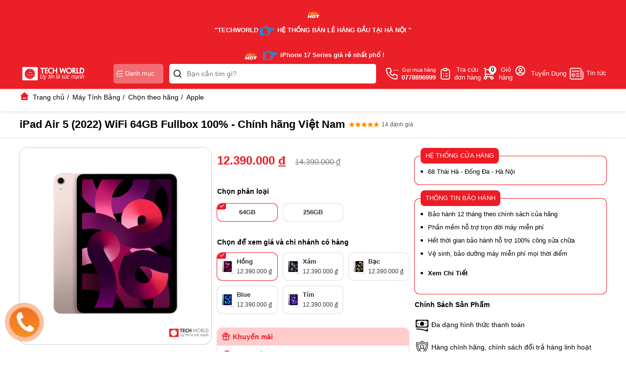

--- FILE ---
content_type: text/html; charset=UTF-8
request_url: https://techworldmobile.vn/ipad-air-5-2022-wifi-64gb-fullbox-100-chinh-hang-viet-nam.html
body_size: 47187
content:

<!DOCTYPE html>
<html lang="vi">
<head> 
    <meta name="yandex-verification" content="3ffc7f7428b7c593" />
    <meta name="google-site-verification" content="sY1nDIW1tyV7-QL3ogNi1Qi3gAMp4GhSIIm9YMCwU_o" />
    <meta name="google-site-verification" content="YhJMpgOw-BD_n0ym4AB5nhlIrJbx__XWHLlm3hBk-W4" />
    <meta name="facebook-domain-verification" content="gwlyf804tviix1coq3rkrj1tavwxbp" />
    <meta name="facebook-domain-verification" content="59bgmn7u9fb6mriznj1n7agb9slw48" />
    <meta content="text/html; charset=UTF-8" http-equiv="Content-Type" />
    <title>iPad Air 5 mới nhất 2022 hàng chính hãng</title>
    <meta name="viewport" content="width=device-width, initial-scale=1, maximum-scale=1" />
    <meta http-equiv="refresh" content="1000" />
    <meta http-equiv="X-UA-Compatible" content="IE=edge" />

    <meta content="DOCUMENT" name="RESOURCE-TYPE" />
    <meta name="keywords" content="Ipad, ipad air, ipad air 2, ipad chính hãng,ipad apple,ipad Samsung,ipad 2022 m1,ipad 2022 m2,Ipad 022 giá bao nhiêu,iPad 2022 Pro,ipad đời mới nhất 2022,ipad asus"/>
    <meta name="description" content="Màn hình: 10.9 inches, Liquid Retina
Chipset: Chip M1 
Dung lượng RAM: 8GB
Bộ nhớ trong: 64GB"/>
    
    <meta property="fb:app_id" content="501818129988374" />
    <meta property="fb:admins" content="100003796056723"/>
    <meta property="og:type" content="website" />
    <meta property="og:title" content="iPad Air 5 mới nhất 2022 hàng chính hãng" />
    <meta property="og:url" content="https://techworldmobile.vn/ipad-air-5-2022-wifi-64gb-fullbox-100-chinh-hang-viet-nam.html" />
    <meta property="og:description" content="Màn hình: 10.9 inches, Liquid Retina
Chipset: Chip M1 
Dung lượng RAM: 8GB
Bộ nhớ trong: 64GB" />
    <meta property="og:image:alt"   content="iPad Air 5 mới nhất 2022 hàng chính hãng">
    
    
    <meta property="og:image" content="/media/product/1975_" />
    

    <link rel="canonical" href="https://techworldmobile.vn/ipad-air-5-2022-wifi-64gb-fullbox-100-chinh-hang-viet-nam.html"/>

    <link rel="shortcut icon" href="/template/2024/images/favicon.png" />
    <link rel="preconnect" href="https://fonts.googleapis.com">
    <link rel="preconnect" href="https://fonts.gstatic.com" crossorigin>    
    <div id="js-fontawesome-lib"></div>
	<link href="https://cdnjs.cloudflare.com/ajax/libs/font-awesome/6.5.0/css/all.min.css" rel="stylesheet">
    
    <link rel="stylesheet" href="https://cdnjs.cloudflare.com/ajax/libs/twitter-bootstrap/4.3.1/css/bootstrap.min.css" />
    <link rel="stylesheet" media="screen" href="/template/2024/script/library.css" /> 
    <link rel="stylesheet" media="screen" href="/template/2024/script/Pcstyle.css?v=76-1/1/2025" />
        
    <!-- Google tag (gtag.js) -->
<!--<script async src="https://www.googletagmanager.com/gtag/js?id=AW-954883068"></script>
<script>
  window.dataLayer = window.dataLayer || [];
  function gtag(){dataLayer.push(arguments);}
  gtag('js', new Date());

  gtag('config', 'AW-954883068');
</script>
<!-- Global site tag (gtag.js) - Google Analytics -->
<!--<script async src="https://www.googletagmanager.com/gtag/js?id=UA-216064068-1"></script>
<script>
    window.dataLayer = window.dataLayer || [];
    function gtag(){dataLayer.push(arguments);}
    gtag('js', new Date());

    gtag('config', 'UA-216064068-1');
</script>

<!-- Event snippet for Cuộc gọi trên web conversion page
In your html page, add the snippet and call gtag_report_conversion when someone clicks on the chosen link or button. -->
<!--<script>
    function gtag_report_conversion(url) {
        var callback = function () {
            if (typeof(url) != 'undefined') {
                window.location = url;
            }
        };
        gtag('event', 'conversion', {
            'send_to': 'AW-954883068/hUa6CN3f99MBEPy3qccD',
            'event_callback': callback
        });
        return false;
    }
</script>

<!-- Event snippet for Gửi biểu mẫu khách hàng tiềm năng conversion page -->
<!--<script>
    gtag('event', 'conversion', {'send_to': 'AW-954883068/pFTuCMbm99MBEPy3qccD'});
    gtag('config', 'AW-410696308');
</script>

<!-- Google tag (gtag.js) -->
<!--<script async src="https://www.googletagmanager.com/gtag/js?id=G-80PNQE8MG7"></script>
<script>
    window.dataLayer = window.dataLayer || [];
    function gtag(){dataLayer.push(arguments);}
    gtag('js', new Date());
    gtag('config', 'G-80PNQE8MG7');
</script>

    <!-- -->

    <!-- Google Tag Manager -->
     <script>(function(w,d,s,l,i){w[l]=w[l]||[];w[l].push({'gtm.start':
    new Date().getTime(),event:'gtm.js'});var f=d.getElementsByTagName(s)[0],
    j=d.createElement(s),dl=l!='dataLayer'?'&l='+l:'';j.async=true;j.src=
    'https://www.googletagmanager.com/gtm.js?id='+i+dl;f.parentNode.insertBefore(j,f);
    })(window,document,'script','dataLayer','GTM-PXV5NX3');</script>
    <!-- End Google Tag Manager -->
  
    <!---<script>
        gtag('event', 'page_view', {
            'send_to': 'AW-954883068',
            'user_id': 'replace with value',
            'value': 'replace with value',
            'items': [{
              'id': 'replace with value',
              'google_business_vertical': 'retail'
            }]
        });
    </script>--->
<meta name="google-site-verification" content="dSzyB7KH0_4jUZCFBOvOs2FwzM_V2PWRN3ZwGIZfbsI" />

</head>

<!--<style>
/* Keyframe cho tuyết rơi theo chiều dọc và chuyển động ngang */
  @keyframes fall {
    0% {
      transform: translateY(-50px) translateX(0); /* Bắt đầu từ trên cùng với vị trí ngang ban đầu */
    }
    100% {
      transform: translateY(110vh) translateX(var(--drift-distance)); /* Di chuyển xuống dưới và trôi ngang */
    }
  }
</style>

<script>
  // Tạo bông tuyết
  function createSnowflake() {
    const snowflake = document.createElement("div"); // Ký tự bông tuyết
	snowflake.textContent = "🌸";								
    snowflake.style.position = "fixed";
    snowflake.style.top = "-50px"; // Vị trí ban đầu trên cùng
    snowflake.style.left = Math.random() * 100 + "vw"; // Vị trí ngang ngẫu nhiên
    snowflake.style.fontSize = Math.random() * 10 + 10 + "px"; // Kích thước ngẫu nhiên
    snowflake.style.opacity = Math.random(); // Độ trong suốt
    snowflake.style.color = "#FFD700"; // Màu xanh nhạt

    // Tạo hướng di chuyển ngang ngẫu nhiên
    const driftDistance = (Math.random() * 2 - 1) * 100 + "vw"; // Di chuyển trái/phải ngẫu nhiên

    // Thiết lập hiệu ứng chuyển động cho bông tuyết
    snowflake.style.setProperty('--drift-distance', driftDistance); // Thêm giá trị trôi ngang
    snowflake.style.animation = `fall ${Math.random() * 3 + 3 + 6}s linear`;

    // Đặt z-index cao để bông tuyết nằm trên các phần tử khác
    snowflake.style.zIndex = 9999;

    document.body.appendChild(snowflake);

    // Xóa bông tuyết khi rơi xong
    setTimeout(() => {
      snowflake.remove();
    }, 9000); // Sau khoảng thời gian rơi hoàn tất
  }

  // Tạo nhiều bông tuyết mỗi 100ms
  setInterval(createSnowflake, 200);
</script>-->
<!--
<img style="position:fixed;z-index:99999;top:0;left:0" class="hidden-xs" src="//file.hstatic.net/1000033716/file/enp-top-left.png">
<img style="position:fixed;z-index:99999;top:0;right:0" src="//file.hstatic.net/1000033716/file/enp-top-right.png">
<img style="position:fixed;z-index:99999;bottom:20px;left:20px" src="//file.hstatic.net/1000033716/file/enp-bottom-left.png">
<div style="position:fixed;z-index:99999;bottom:-50px;left:0;width:100%;height:104px;background:url('//file.hstatic.net/1000033716/file/enp-footer.png') repeat-x bottom left;"></div>			
<script async src='//file.hstatic.net/1000033716/file/snow.js' type='text/javascript'></script>
<!--<audio controls loop autoplay id= "audio1" onloadeddata="setHalfVolume()" class="hidden">
<source src="//file.hstatic.net/1000033716/file/last_christmas.mp3" type="audio/mpeg">
</audio>
<script>
function setHalfVolume() {
	var myAudio = document.getElementById("audio1");  
	myAudio.volume = 0.3; //Changed this to 0.5 or 50% volume since the function is called Set Half Volume ;)
}
</script>-->

<body>
<!--<script>
        document.write(`
            <style type="text/css">
                html { padding-bottom: 20px; }
                .fixed-banner {
                    position: fixed;
                    z-index: 9999;
                }
                .banner-left {
    				width: 300px; 
 					height: auto
                    top: 0;
                    left: 0;
                }
                .banner-right {
    				width: 300px; 
 					height: auto
                    top: 0;
                    right: 0;
                }
                .banner-bottom {
                    bottom: -50px;
                    left: 0;
                    width: 100%;
                    height: 1000px;
                    background: url('https://sharethuthuat.com/wp-content/uploads/2021/12/nentet.png') repeat-x bottom left;
                }
                .banner-header {

                    bottom: 20px;
                    left: 230px;
                }
            </style>
            <a href="" onclick="event.preventDefault();" target="_blank">
                <img class="fixed-banner banner-left" src="/media/lib/31-12-2024/top-left-tet.png" />
            </a>
            <a href="" onclick="event.preventDefault();" target="_blank">
                <img class="fixed-banner banner-right" src="/media/lib/31-12-2024/top-right-tet.png" />
            </a>
            <a href="" onclick="event.preventDefault();" target="_blank">
                <img class="fixed-banner banner-header" src="https://sharethuthuat.com/wp-content/uploads/2021/12/banner_header.png" />
            </a>
        `);
    </script>-->
<!-- Google Tag Manager (noscript) -->
<noscript><iframe src="https://www.googletagmanager.com/ns.html?id=GTM-PXV5NX3"
height="0" width="0" style="display:none;visibility:hidden"></iframe></noscript>
<!-- End Google Tag Manager (noscript) -->
 
  
    <!-- Code banner 2 bên web-->
<!--<div class="sticky-sidebar active">
<a data-cate="0" data-place="1863" href="https://techworldmobile.vn/tang-tai-nghe-airpods-khi-mua-hang-tai-techwworld.html" onclick="jQuery.ajax({ url: '/bannertracking?bid=58036&r='+ (new Date).getTime(), async: true, cache: false });" class="banner-left"><img style="cursor:pointer" src="/media/lib/25-11-2022/banner-left-blackfriday.png" alt="Theme Giáng Sinh Trái" width="80" height="270"></a>
<a data-cate="0" data-place="1864" href="https://techworldmobile.vn/tang-tai-nghe-airpods-khi-mua-hang-tai-techwworld.html" onclick="jQuery.ajax({ url: '/bannertracking?bid=58002&r='+ (new Date).getTime(), async: true, cache: false });" class="banner-right"><img style="cursor:pointer" src="/media/lib/25-11-2022/banner-right-backfriday.png" alt="DMX PHẢI" width="80" height="270"></a>
</div>-->
<!--End Code banner 2 bên web-->

<div class="global-header-container text-13">
<!-- Code banner ảnh topheader-->
<!--<div class="span16 nk-banner-top">
<script>
// When the user clicks on div, open the popup
function myFunction() {
  var popup = document.getElementById("banner-link");
  popup.classList.toggle("banner-link");
}
</script>
<style>.lp-menu ul { display: inline-block;}.m .lp-menu.menu-type-4 ul li { min-width: 33.33%; max-width: 33.33%;}.m .nk-main-content-checkout .nk-tra-gop-bang-the-tin-dung .item-content ul li img { object-fit: cover;}.m .nk-main-content-checkout .nk-tra-gop-bang-the-tin-dung .item-content ul li { height: 46px;}.m .flash-product .position-top-left { position: absolute; top: 0; left: 0;}.m .flash-product .position-top-left img { height: 41px; object-fit: contain;}.m #nk-banner-home {margin-top: 6px;}.m .custom-dot-carousel.trang-chu.active { min-height: auto;}</style>
<a class="banner-link" href="https://techworldmobile.vn/chinh-sach-bao-hanh.html-1" target="_blank" title="banner-top"><img class="banner-link" src="https://cdn.nguyenkimmall.com/images/promo/839/Top_Banner-01.png" width="1920px" height="45px" alt="MKT_CAMPAIGN T11 "></a>
<span class="close_top_banner" onclick="myFunction()">✕</span>
</div>-->
<!--End Code banner ảnh topheader-->
<!-- https://techworldmobile.vn/iphone-11-pro-max-cu.html -->
<div class="fs-simcs">
<img src="/media/lib/21-10-2022/hot-icon.gif" alt="Thông tin" width="35" height="35">
<p><strong>"TECHWORLD<img src="/media/lib/18-10-2022/hand-gif.gif" alt="Thông tin" width="35" height="35"> HỆ THỐNG BÁN LẺ HÀNG ĐẦU TẠI HÀ NỘI
"</strong></p>
</div>
<div class="fs-simcs">
<img src="/media/lib/21-10-2022/hot-icon.gif" alt="Thông tin" width="35" height="35">
<img src="/media/lib/18-10-2022/hand-gif.gif" alt="Thông tin" width="35" height="35">
<a href="javascript:;" rel="nofollow" onclick="window.location='https://techworldmobile.vn/iphone-17-series.html'"><strong>
<span style="color: white;"> iPhone 17 Series giá rẻ nhất phố !</span></strong>
</a>
</div>
 
    <div class="container">
        <div class="global-header-middle-group d-flex flex-wrap align-items-center position-relative">
            <a href="/" class="header-left-group">
                <img src="/template/2024/images/logo.png" alt="Techworld Mobile" width="1" height="1" class="d-block h-auto w-auto"/>
            </a>                

            <div class="header-menu-group">
                <p class="title" onclick="_showMenu();"><i class="icons icon-menu"></i>  Danh mục</p>

                <div class="menu-list">
    
    <div class="item">
        <a href="/dien-thoai.html-1" class="cat-1">
            <i class="cat-thum lazy" data-bg="url(/media/category/cat_7ea06b6f6ca77de9df50482be9d25e29.png?v=1)"></i>
            <span class="cat-title">Điện Thoại</span>
        </a>

        <!-- // Điện thoại -->
<div class="sub-menu">
    <div class="sub-item">
        <a href="/dien-thoai-chon-theo-hang.html" class="cat-2">Chọn theo hãng</a>

        <a href="/iphone.html">Apple iPhone</a>
        <a href="/samsung.html-1-2">Sam Sung</a>
        <a href="/xiaomi.html-1-2-3">Xiaomi</a>
        <a href="/oppo.html-1-2">Oppo</a>
        <a href="/vivo.html-1">Vivo</a>
        <a href="/dien-thoai-nokia.html">Nokia</a>
        <a href="/dien-thoai-realme.html">Realme</a>
    </div>

    <div class="sub-item">
        <a href="/chon-theo-muc-gia.html" class="cat-2">Chọn theo mức giá</a>

        <a href="/duoi-5-trieu.html">Dưới 5 triệu</a>        
        <a href="/tu-5-10-trieu.html">5 -10 Triệu</a>
        <a href="/tu-10-15-trieu.html">10 -15 Triệu</a>
        <a href="/tu-15-20-trieu.html">15 -20 Triệu</a>
        <a href="/tu-20-25-trieu.html">20 -25 Triệu</a>
        <a href="/tu-25-30-trieu.html">25 - 30 Triệu</a>
        <a href="/tren-30-trieu.html">Trên 30 Triệu</a>
    </div>

    <div class="sub-item">
        <a href="/chon-theo-tinh-nang.html" class="cat-2">Chọn theo tính năng</a>
        <a href="/choi-game-nghe-nhac.html">Chơi game, nghe nhạc</a>
        <a href="/quay-phim-chup-anh.html">Chụp ảnh, quay phim</a>
        <a href="/chong-nuoc.html">Chống nước</a>  
        <a href="/bao-mat-faceid.html">Bảo mật FaceID</a>  
        <a href="/mong-nhe.html">Mỏng nhẹ</a>  
        <a href="/pin-khoe.html">Pin khỏe</a>  
        <a href="/sac-nhanh.html">Sạc nhanh</a>  
        <a href="/ho-tro-5g.html">Hỗ trợ 5G</a>  
    </div>

    <!--<div class="sub-item">
        <a href="/#" class="cat-2">Chọn theo dung lượng</a>        
    </div>-->

    <div class="sub-item">
        <a href="/chon-theo-dung-luong.html" class="cat-2">Chọn theo dung lượng</a>
        
        <a href="/dien-thoai-dung-luong-16gb.html">Bộ nhớ 16GB</a>
        <a href="/dien-thoai-dung-luong-32gb.html">Bộ nhớ 32GB</a>
        <a href="/dien-thoai-dung-luong-64gb.html">Bộ nhớ 64GB</a>
        <a href="/dien-thoai-dung-luong-128gb.html">Bộ nhớ 128GB</a>
        <a href="/dien-thoai-dung-luong-256gb.html">Bộ nhớ 256GB</a>      
        <a href="/dien-thoai-dung-luong-512gb.html">Bộ nhớ 512GB</a>      
        <a href="/dien-thoai-dung-luong-1tb.html">Bộ nhớ 1TB</a>      
        <a href="/dien-thoai-dung-luong-2tb.html">Bộ nhớ 2TB</a>      
    </div>

    <div class="sub-item">
        <a href="/dien-thoai-hot.html" class="cat-2">Điện Thoại Hot</a>
        
        <a href="/iphone-16-pro-max.html">iPhone 16 Pro Max</a>
        <a href="/iphone-16-pro.html">iPhone 16 Pro</a>
        <a href="/iphone-15-pro-max.html">iPhone 15 Pro Max</a>
        <a href="/samsung-galaxy-z-fold6-12gb-256gb-chinh-hang.html">Samsung Galaxy Z Fold6 256GB</a>
        <a href="/samsung-galaxy-s24-ultra-5g-12gb-256gb-chinh-hang-100.html">Samsung Galaxy S24 Utra 256GB</a>
    </div>
</div>


    </div>
    
    <div class="item">
        <a href="/may-tinh-bang.html-1" class="cat-1">
            <i class="cat-thum lazy" data-bg="url(/media/category/cat_a22746738a475a75211f96a98549a811.png?v=1)"></i>
            <span class="cat-title">Máy Tính Bảng</span>
        </a>

        <!-- //Máy tính bảng iPad -->
<div class="sub-menu">
    <div class="sub-item">
        <a href="/chon-theo-hang.html" class="cat-2">Chọn theo hãng</a>

        <a href="/apple-ipad.html">Apple</a>
        <a href="/may-tinh-bang-samsung.html">Samsung</a>
        <a href="/may-tinh-bang-lenovo.html">Lenovo</a>
        <a href="/xiaomi.html-1">Xiaomi</a>
        <a href="">Oppo</a>
        <a href="">Lenovo</a>
        <a href="">Huawei</a>
    </div>

    <div class="sub-item">
        <a href="/chon-theo-muc-gia.html-1" class="cat-2">Chọn theo mức giá</a>

        <a href="/duoi-5-trieu.html-1">Dưới 5 triệu</a>
        <a href="/5-10-trieu.html">5 - 10 triệu</a>
        <a href="/may-tinh-bang-10-15-trieu.html">10 - 15 triệu</a>
        <a href="/may-tinh-bang-15-20-trieu.html">15 - 20 triệu</a>
        <a href="/may-tinh-bang-20-25-trieu.html">20 - 25 triệu</a>
      <a href="/may-tinh-bang-tren-25-trieu.html">Trên 25 triệu</a>
    </div>

    <div class="sub-item">
        <a href="" class="cat-2">Chọn theo tính năng</a>
        <a href="/xem-phim.html">Xem phim</a>
        <a href="/choi-game.html">Chơi game</a> 
      <a href="/hoc-tap-van-phong.html">Học tập văn phòng</a> 
      <a href="/do-hoa-sang-tao.html">Đồ họa sáng tạo</a> 
      <a href="/livestream.html">Livestream</a> 
      <a href="/mong-nhe-de-cam.html">Mỏng nhẹ dễ cầm</a> 
      <a href="/man-hinh-lon-full-hd.html">Màn hình lớn, full HD</a>   

    </div>

    <div class="sub-item">
        <a href="/chon-dung-luong-kich-thuoc.html" class="cat-2">Dung lượng & kích thước</a>
        <a href="/duoi-32gb.html">Dưới 32GB</a>
        <a href="/32gb-64gb.html">32 - 64GB</a>
        <a href="/128gb-256gb.html">128 - 256GB</a>
      <a href="/512-gb-tro-nen.html">512GB trở nên</a>
      <a href="/man-hinh-7-9-inch.html">Màn hình 7-9inch</a>
      <a href="/man-hinh-9-11-inch.html">Màn hình 9-11inch</a>
      <a href="/tu-12inch-tro-nen.html">12inch trở nên</a>
    </div>
</div>


    </div>
    
    <div class="item">
        <a href="/macbook.html" class="cat-1">
            <i class="cat-thum lazy" data-bg="url(/media/category/cat_9c61090ae4fb09687856d914c5383948.png?v=1)"></i>
            <span class="cat-title">MacBook</span>
        </a>

        <!-- //Macbook-->
<div class="sub-menu">
    <div class="sub-item">
        <a href="/macbook-chon-theo-loai.html" class="cat-2">Chọn theo loại</a>

        <a href="/macbook-pro.html">Macbook Pro</a>
        <a href="/macbook-air.html">Macbook Air</a>
        <a href="/imac-may-tinh-ban-apple.html">iMac - Máy tính bàn</a>
        <a href="/mac-mini-m2-2023.html">Mac Mini M2 2023</a>
        <a href="/mac-mini-2020.html">Mac Mini M1 2020</a>
        <a href="/macbook-cu-99.html">Macbook Cũ 99%</a>        
    </div>

    <div class="sub-item">
        <a href="" class="cat-2">Chọn theo mức giá</a>

        <a href="/macbook.html?filter=75">12 - 17 triệu</a>
        <a href="/macbook.html?filter=76">17 - 25 triệu</a>
        <a href="/macbook.html?filter=77">25- 35 triệu</a>
        <a href="/macbook.html?filter=88">35 - 50 triệu</a>
        <a href="/macbook.html?filter=89">Trên 50 triệu</a>      
    </div>

    <div class="sub-item">
        <a href="" class="cat-2">Tính năng, Nhu cầu sử dụng</a>
        <a href="/macbook.html?filter=186">Bảo mật vân tay</a>
        <a href="/macbook.html?filter=191">Nhận diện khuôn mặt</a> 
      <a href="/macbook.html?filter=185">Ổ cứng SSD</a> 
      <a href="/macbook.html?filter=192">Viền màn hình siêu mỏng</a> 
      <a href="/macbook.html?filter=195">Đồ họa, Kỹ thuật</a> 
      <a href="/macbook.html?filter=194">Gaming</a> 
      <a href="/macbook.html?filter=196">Cao cấp, sang trọng</a> 

    </div>

    <div class="sub-item">
        <a href="" class="cat-2">Chip CPU</a>
        <a href="/macbook.html?filter=163">Apple M2</a>
        <a href="/macbook.html?filter=162">Apple M1</a>
        <a href="/macbook.html?filter=155">Intel Core i3</a>
      <a href="/macbook.html?filter=156">intel Core i5</a>
      <a href="/macbook.html?filter=157">intel Core i7</a>     
      
    </div>
    <div class="sub-item">
        <a href="" class="cat-2">Kích thước màn hình</a>
        <a href="/macbook.html?filter=166">Khoảng 13 inch</a>
        <a href="/macbook.html?filter=167">Khoảng 14 inch</a>
        <a href="/macbook.html?filter=168">15-17 inch</a>
      <a href="/macbook.html?filter=205">24 inch</a>        
      
    </div>
</div>




    </div>
    
    <div class="item">
        <a href="/laptop.html-1" class="cat-1">
            <i class="cat-thum lazy" data-bg="url(/media/category/cat_ae8b1b6a3b3def28e317b1a018672f70.png?v=1)"></i>
            <span class="cat-title">Laptop</span>
        </a>

        <!-- // Laptop -->
<div class="sub-menu">
    <div class="sub-item">
        <a href="/chon-theo-hang.html-1" class="cat-2">Chọn theo hãng</a>

        <a href="/laptop-apple.html">Apple</a>
        <a href="/laptop-dell.html">Dell</a>
        <a href="/laptop-lenovo.html">Lenovo</a>
        <a href="/hp.html-1-2">HP</a>
        <a href="/laptop-asus.html">Asus</a>
        <a href="/laptop-acer.html">Acer</a>
      
    </div>

    <div class="sub-item">
        <a href="/laptop-chon-muc-gia.html" class="cat-2">Chọn theo mức giá</a>

        <a href="/laptop-duoi-10-trieu.html">Laptop Dưới 10 Triệu</a>
        <a href="/laptop-10-15-trieu.html">Laptop 10-15 triệu</a>
        <a href="/laptop-15-20-trieu.html">Laptop 15-20 triệu</a>
        <a href="/laptop-20-25-trieu.html">Laptop 20-25 triệu</a>
        <a href="/laptop-25-30-trieu.html">Laptop 25-30 triệu</a>
        <a href="/laptop-30-35-trieu.html">Laptop 30-35 triệu</a>
        <a href="/laptop-35-50-trieu.html">Laptop 35-50 triệu</a>
        <a href="/laptop-tren-50-trieu.html">Laptop trên 50 triệu</a>
    </div>

    <div class="sub-item">
        <a href="/chon-theo-nhu-cau.html" class="cat-2">Chọn theo nhu cầu</a>
        <a href="/laptop-sinh-vien-van-phong.html">Sinh viên, Văn phòng</a>
        <a href="/laptop-do-hoa-gaming.html">Đồ họa - Gaming</a>
        <a href="/laptop-ke-toan-lap-trinh.html">Kế toán, Lập trình</a>  
        <a href="/laptop-man-hinh-cam-ung.html">Màn hình cảm ứng</a>
        <a href="/laptop-doanh-nhan.html">Laptop doanh nhân</a>
        <a href="/laptop-mong-nhe.html">Laptop mỏng nhẹ</a>
    </div>
    
    <div class="sub-item">
        <a href="/laptop-chon-size-man-hinh.html" class="cat-2">Chọn size màn hình</a>        
        <a href="/laptop-khoang-11-inch.html">Khoảng 11 inch</a>
        <a href="/khoang-12-inch.html">Khoảng 12 inch</a>
      <a href="/laptop-khoang-13-inch.html">Khoảng 13 inch</a>
      <a href="/laptop-khoang-14-inch.html">Khoảng 14 inch</a>
      <a href="/laptop-khoang-15-inch.html">Khoảng 15 inch</a>
      <a href="/laptop-khoang-16-inch.html">Khoảng 16 inch</a>
      <a href="/laptop-tren-17-inch.html">Trên 17 inch</a>      
    </div>

    <div class="sub-item">
        <a href="/laptop-chon-cau-hinh.html" class="cat-2">Chọn cấu hình, CPU</a>        
        <a href="/laptop-celeron.html">Chip Celeron</a>
        <a href="/laptop-pentium.html">Chip Pentium</a>
      <a href="/laptop-core-i3.html">Chip Core i3</a>
      <a href="/laptop-core-i5.html">Chip Core i5</a>
      <a href="/laptop-core-i7.html">Chip Core i7</a>
      <a href="/laptop-core-i9.html">Chip Core i9</a>
      <a href="/laprop-ryzen-3.html">Chip Ryzen 3</a>
      <a href="/laptop-ryzen-5.html">Chip Ryzen 5</a>
      <a href="/laptop-ryzen-7.html">Chip Ryzen 7</a>
      <a href="/laptop-ryzen-9.html">Chip Ryzen 9</a>
      <a href="/laptop-chip-m1.html">Chip M1</a>
      <a href="/laptop-chip-m2.html">Chip M2</a>
    </div>
</div>



    </div>
    
    <div class="item">
        <a href="/dong-ho.html" class="cat-1">
            <i class="cat-thum lazy" data-bg="url(/media/category/cat_b3ebe1f4e76c33d09c650f5c7e2ada21.png?v=1)"></i>
            <span class="cat-title">Đồng Hồ</span>
        </a>

        <!-- // Đồng hồ -->
<div class="sub-menu">
    <div class="sub-item">
        <a href="/chon-theo-hang.html-1-2" class="cat-2">Chọn theo hãng</a>

        <a href="/apple-watch.html">Apple watch</a>
        <a href="/dong-ho-samsung.html">Đồng hồ Samsung</a>
        <a href="/dong-ho-xiaomi.html">Đồng hồ Xiaomi</a>
      <a href="#">Đồng hồ Huawei</a></br>
        <a href="#" class="cat-2">Kích cỡ mặt & Chất liệu viền</a>
        <a href="/41mm-tro-xuong.html">Size Dưới 42mm </a>
        <a href="/42-47mm.html">Size 42 - 47mm </a>
        <a href="/49mm.html">Size 49mm </a>
  		<a href="/nhom.html">Viền Nhôm</a>
        <a href="/thep.html">Viền thép</a>
        <a href="/thep-milan.html">Viền thép Milan</a>
    </div>
    <div class="sub-item">
        <a href="/chon-theo-loai.html" class="cat-2">Chọn theo loại</a>

        <a href="/dong-ho-thong-minh.html">Đồng hồ thông minh</a>
        <a href="/dong-ho-dinh-vi-tre-em.html">Đồng hồ định vị trẻ em</a>
        <a href="/dong-ho-nam.html">Đồng hồ nam</a>
        <a href="/dong-ho-nu.html">Đồng hồ nữ</a>
        <a href="/dong-ho-the-thao.html">Đồng hồ thể thao</a>
        <a href="/vong-tay-thong-minh.html">Vòng đeo tay thông minh</a>
        <a href="/day-deo-phu-kien.html">Dây đeo & phụ kiện</a>
    </div>
    <div class="sub-item">
        <a href="/chon-theo-muc-gia.html" class="cat-2">Chọn theo mức giá</a>

        <a href="/dong-ho.html?max=5000000">Dưới 5 triệu</a>
        <a href="/dong-ho.html?max=10000000&min=5000000">5 - 10 triệu</a>        
        <a href="/dong-ho.html?max=15000000&min=10000000">10 - 15 triệu</a>
        <a href="/dong-ho.html?max=20000000&min=15000000">15 - 20 triệu</a>
        <a href="#">20 - 25 triệu</a>
        <a href="#">Trên 30 Triệu</a>     
        
    </div>

    <div class="sub-item">
        <a href="/tinh-nang.html" class="cat-2">Chọn theo tính năng</a>
        <a href="/ho-tro-esim.html">Hỗ trợ Esim</a>
        <a href="/dinh-vi-gps.html">Định vị GPS</a>
        <a href="/nghe-goi-nhan-tin.html">Nghe gọi, nhắn tin</a>        
        <a href="/nghe-nhac.html">Nghe nhạc</a>      
        <a href="/do-oxy-trong-mau-spo2.html">Đo oxy trong máu</a>
        <a href="/do-huyet-ap.html">Đo huyết áp</a>
        <a href="/ho-tro-boi-loi.html">Hỗ trợ bơi lội</a>
        <a href="/phat-hien-te-nga.html">Phát hiện té ngã</a>
      
    </div>

    <div class="sub-item">
        <a href="#" class="cat-2">Đồng hồ hot</a>
        
        <a href="/apple-watch-series-7-thep-milanes-45mm-esim-vn/a.html">Apple Watch Series 7 Thép Milanes 45mm - Esim (VN/A)</a>
        <a href="/apple-watch-series-7-thep-milanes-41mm-esim-vn/a.html">Apple Watch Series 7 Thép Milanes 41mm - Esim (VN/A)</a>
      <a href="/apple-watch-series-7-thep-milanes-45mm-esim.html">Apple Watch Series 7 Thép Milanes 45mm (Esim)</a>
     <a href="/apple-watch-series-7-thep-lte-esim-45mm-vn/a.html">Apple Watch Series 7 Thép LTE (esim) 45mm - VN/A
</a>
    </div>
</div>


    </div>
    
    <div class="item">
        <a href="/hang-cu.html" class="cat-1">
            <i class="cat-thum lazy" data-bg="url(/media/category/cat_e81808ac7b7d5fd0b857b7c9e92aeb59.png?v=1)"></i>
            <span class="cat-title">Hàng Cũ</span>
        </a>

        <!-- // Hàng cũ -->
<div class="sub-menu">
    <div class="sub-item">
        <a href="/dien-thoai-cu.html-1" class="cat-2">Điện thoại cũ</a>
        <a href="/dien-thoai-cu-99.html">Apple iPhone</a>
        <a href="/samsung-cu-99.html">Samsung cũ</a>               
    </div>
    <div class="sub-item">
        <a href="/may-tinh-bang-cu.html" class="cat-2">Máy tính bảng cũ</a>       
        <a href="/apple-ipad.html-1">Apple iPad</a>
        <a href="/samsung-tab.html">Samsung tab</a>               
    </div>
    <div class="sub-item">
        <a href="/dong-ho-cu.html" class="cat-2">Đồng hồ cũ</a>
        <a href="/apple-watch.html-1">Apple watch</a>
        <a href="/samsung-galaxy-watch.html">Samsung galaxy watch</a>                
    </div>
    <div class="sub-item">
        <a href="/laptop-cu.html" class="cat-2">Laptop cũ</a>
        <a href="/macbook-cu.html">Macbook</a>        
        <a href="/laptop-window.html">Laptop window</a>        
    </div>
    
</div>

    </div>
    
    <div class="item">
        <a href="/phu-kien.html-1" class="cat-1">
            <i class="cat-thum lazy" data-bg="url(/media/category/cat_e5eba3424ad2159a0b2d11954edc4d5f.png?v=1)"></i>
            <span class="cat-title">Phụ Kiện</span>
        </a>

        <!-- // Phụ Kiện -->
<div class="sub-menu">
    <div class="sub-item">
        <a href="/phu-kien-dien-thoai-may-tinh-bang.html" class="cat-2">Phụ Kiện Apple</a>
        <a href="/tai-nghe-airpods.html">Tai nghe AirPods</a>
        <a href="/apple-pencil.html">Apple Pencil</a>
        <a href="/ban-phim-ipad.html">Bàn phím iPad</a>
       <a href="/magic-mouse.html">Chuột - Magic Mouse</a> 
        <a href="/cuong-luc-apple.html">Cường lực iPhone</a>
        <a href="/op-lung-iphone.html">Ốp lưng iPhone</a>
        <a href="/cuong-luc-ipad.html">Cường lực iPad</a>
        <a href="/bao-da-ipad.html-1">Bao da iPad</a>
              
    </div>
    <div class="sub-item">
        <a href="" class="cat-2">Phụ Kiện Android</a>
        <a href="/op-bao-da-android.html">Ốp lưng & bao da</a>
        <a href="/cuong-luc-may-android.html">Miếng dán Cường lực </a>
        <a href="/sac-dien-thoai-97.html-1">Sạc & dây sạc</a>
        <a href="/tai-nghe.html-1">Tai nghe chính hãng</a>
        <a href="/the-nho-dt.html">Thẻ nhớ</a>
        <a href="/pin-sac-du-phong.html">Pin, Sạc</a>
    </div>

    <div class="sub-item">
        <a href="/tai-nghe.html-1" class="cat-2">Tai nghe</a>
        <a href="/tai-nghe-co-day.html">Tai nghe có dây</a>
        <a href="/tai-nghe-bluetooth.html">Tai nghe Bluetooth</a>
        <a href="/bo-sac-thiet-bi.html" class="cat-2">Bộ sạc thiết bị</a>
        <a href="/pin-sac-du-phong.html">Pin, Sạc dự phòng</a>
        <a href="/sac-dien-thoai-97.html-1">Sạc điện thoại</a>
      <a href="/sac-laptop-macbook.html">Sạc Laptop, Macbook</a>      
    </div>

    <div class="sub-item">
        <a href="/phu-kien-khac.html" class="cat-2">Phụ kiện khác</a>
        <a href="/usb-o-cung-di-dong.html">USB & Ổ cứng di động</a>
        <a href="/usb-chong-nuoc.html">USB chống nước</a>       
        <a href="#">Bộ phát wifi</a>
        <a href="/model-tp-link.html">Model TP Link</a>
        <a href="/chuot-may-tinh.html">Chuột máy tính</a>
        <a href="#">Giá đỡ</a>
    </div>
    <div class="sub-item">
        <a href="" class="cat-2">Đồ chơi công nghệ</a>
        <a href="">Len camera</a>
        <a href="">Tay câm chống rung</a>
        <a href="">Túi, dây đeo</a>
        <a href="">Đèn Livestream</a> 
    </div>
</div>



    </div>
    
    <div class="item">
        <a href="/sua-chua.html" class="cat-1">
            <i class="cat-thum lazy" data-bg="url(/media/category/cat_d0a358d751454e4afe1f5d41c257a16a.png?v=1)"></i>
            <span class="cat-title">Sửa Chữa</span>
        </a>

        <!-- // Sửa Chữa -->
<div class="sub-menu">
    <div class="sub-item">
        <a href="" class="cat-2">Sửa chữa iPhone</a>
        <a href="/thay-pin-iphone.html">Thay pin iPhone</a>
        <a href="/ep-kinh-iphone.html">Ép kính iPhone</a>
        <a href="/thay-man-hinh-iphone.html">Thay màn hình iPhone</a>
        <a href="/thay-vo-iphone.html">Thay vỏ iPhone</a>
        <a href="/thay-cap-chan-sac-ip.html">Thay cáp chân sạc iPhone</a>
    </div>

    <div class="sub-item">
        <a href="" class="cat-2">Thay sửa phụ kiện</a>
        <a href="/thay-sua-camera-iphone.html">Thay sửa camera iPhone</a>
        <a href="/thay-sua-loa-iphone.html">Thay sửa loa iPhone</a>
        <a href="/thay-cap-tai-nghe-iphone.html">Thay cáp tai nghe iPhone</a>
        <a href="/thay-rung-iphone.html-1">Thay rung iPhone</a>
      <a href="/ep-cam-ung-iphone.html">Ép cảm ứng iPhone</a>      
    </div>

    <div class="sub-item">
        <a href="" class="cat-2">Sửa chữa iPad</a>
        <a href="/thay-pin-ipad.html">Thay pin iPad</a>
        <a href="/ep-kinh-ipad.html">Ép kính iPad</a>
        <a href="/thay-man-hinh-ipad.html">Thay màn hình iPad</a>          
    </div>    
</div>



    </div>
    
    <div class="item">
        <a href="/am-thanh.html" class="cat-1">
            <i class="cat-thum lazy" data-bg="url(/media/category/cat_330231405de470f4a9b8c3f3e07fb333.png?v=1)"></i>
            <span class="cat-title">Âm Thanh</span>
        </a>

         <!-- // Âm thanh -->
<div class="sub-menu">
    <div class="sub-item">
        <a href="/chon-phan-loai.html" class="cat-2">Chọn theo hãng</a>
        <a href="/loa-jbl.html">JBL</a>
        <a href="/loa-devialet.html">Devialet</a>
        <a href="/loa-bangolufsen.html">Bang & Olufsen</a>
        <a href="/loa-marshall.html">Marshall</a>
        <a href="/loa-harman-kardon.html">Harman Kardon</a>
      <a href="/loa-bluetooth.html">Loa Bluetooth</a>
      <a href="#">Anker</a>
      <a href="#">Bose</a>     
    </div>
  
  <div class="sub-item">
        <a href="#" class="cat-2">Chọn theo tính năng</a>
        <a href="/am-thanh.html?filter=217">Có mic đàm thoại</a>
        <a href="/am-thanh.html?filter=217-216-215">Có đèn Led</a>
        <a href="/am-thanh.html?filter=217-216">Kết nối nhiều loa</a>
        <a href="">Kết nối ko dây</a>
    </div>

    <div class="sub-item">
        <a href="" class="cat-2">Chọn loại loa</a>
        <a href="/loa-bluetooth.html">Loa Bluetooth</a>
        <a href="/loa-vi-tinh.html">Loa vi tính</a>
      <a href="/loa-mini.html">Loa mini</a>
      <a href="/loa-karaoke.html">Loa Karaoke</a>
      <a href="">Loa Soundbar</a>
    </div>

    <div class="sub-item">
        <a href="#" class="cat-2">Chọn khoảng giá</a>
        <a href="">Dưới 5 triệu</a>
         <a href="">5 - 10 triệu</a>
           <a href="">10 - 15 triệu</a>
           <a href="">15 - 20 triệu</a>
           <a href="">20 - 25 triệu</a>
          <a href="">25 - 30 triệu</a>
          <a href="">trên 30 triệu</a>
    </div>

    <div class="sub-item">
        <a href="" class="cat-2">Nổi bật & Hot</a>
        
        <a href="">Mẫu loa hot</a>
        <a href="">Mẫu tai nghe hot</a>
        <a href="">Thiết bị âm thanh hot</a> 
      <a href="">Phụ kiện âm thanh hot</a>
    </div>
</div>


    </div>
    
</div>
            </div>

            <div class="header-search-group">
                <form method="get" action="/tim" name="search" class="search-input-group m-0">
                    <button type="submit" class="btn-search icons"></button>
                    <input type="text" id="js-seach-input" name="q" placeholder="Bạn cần tìm gì?" value="" autocomplete="off" class="text-search">
                </form>

                <div class="autocomplete-suggestions"><!-- search data --></div>
            </div>

            <div class="header-right-group">
                <div class="item">
                    <i class="icons icon-phone"></i>

                    <a href="tel:0778896999" class="title">
                        <span class="text-11">Gọi mua hàng</span>
                        <b>0778896999</b>
                    </a>
                </div>

                <div class="item item-order position-relative">
                    <i class="icons icon-order"></i>
                    <a href="javascript:void(0)" class="title" onclick="$('.check-order-group').toggle();">Tra cứu<br>đơn hàng</a>

                    <div class="check-order-group pt-3">
                        <div>
                            <p>Kiểm tra đơn hàng</p>
                            <span>Vui lòng nhập địa chỉ email:</span>
                            <div class="input-holder"><input type="text" class="w-100" id="js-order-email" value=""> </div>     
                        </div>

                        <div>
                            <span>Vui lòng nhập mã đơn hàng:</span>
                            <div class="input-holder">
                            <input type="text" placeholder="eg: 123456789" id="js-order-code">
                            <button type="button" class="fa fa-angle-right" onclick="checkCustomerOrder()"></button>      
                            </div>                                  
                        </div> 
                    
                        <div id="js-customer-order-note"></div>
                    </div>
                </div>

                <a href="/cart" class="item item-cart">
                  	<i class="icons icon-cart position-relative">
                      	<span class="js-cart-count cart-count">0</span>
                  	</i>                    
                    <span class="title">Giỏ<br>hàng</span>
                </a>
				
			<a href="/tin-tuyen-dung.html" class="item">
            <i class="icons icon-user position-relative"></i>
            <span class="title" color="red">Tuyển Dụng</span>
        	</a>
                <!--<a href="/taikhoan" class="item item-user">
                    <i class="icons icon-user"></i>
                    <span class="title">T-Member</span>
                </a>-->
               <a href="/tin-tuc" class="">
                    <i class=""><img width="32" height="32" src="/media/lib/06-10-2022/news-icon.png"></i>
                    <span class="title">Tin tức</span>
                </a>
            </div>
        </div>
    </div>
</div>
<div class="global-header-block" style="height: 110px;"></div>

     <!--  -->
<div class="global-breadcrumb">
    <div class="container">
        
        <ol itemscope="" itemtype="http://schema.org/BreadcrumbList" class="ul clearfix">
            <li itemprop="itemListElement" itemscope="" itemtype="http://schema.org/ListItem">
                <a href="/" itemprop="item" class="nopad-l">
                    <span itemprop="name"><i class="icons"></i> Trang chủ</span>
                </a> 
                <meta itemprop="position" content="1">
            </li>
            
            
            <li itemprop="itemListElement" itemscope itemtype="http://schema.org/ListItem">
                <a href="/may-tinh-bang.html-1" itemprop="item"> 
                    <span itemprop="name">Máy Tính Bảng</span>  
                </a>
                <meta itemprop="position" content="2" />
            </li>
            
            <li itemprop="itemListElement" itemscope itemtype="http://schema.org/ListItem">
                <a href="/chon-theo-hang.html" itemprop="item"> 
                    <span itemprop="name">Chọn theo hãng</span>  
                </a>
                <meta itemprop="position" content="3" />
            </li>
            
            <li itemprop="itemListElement" itemscope itemtype="http://schema.org/ListItem">
                <a href="/apple-ipad.html" itemprop="item"> 
                    <span itemprop="name">Apple</span>  
                </a>
                <meta itemprop="position" content="4" />
            </li>
            
        </ol>

        
    </div>
</div>


    



 





<!-- BK CSS -->
<link rel="stylesheet" href="https://pc.baokim.vn/css/bk.css">
<!-- END BK CSS -->
<div class="product-detail-page pb-2">
    <div class="container d-flex align-items-center justify-content-between">
        <div class="item-left d-flex flex-wrap align-items-center">
            <h1 class="d-inline-block pd-name">iPad Air 5 (2022) WiFi 64GB Fullbox 100% - Chính hãng Việt Nam</h1>

            <a href="javascript:void(0)" class="item-text d-inline-block align-items-center" onclick='$("body,html").animate({ scrollTop: $("#pd-comment").offset().top - 100},800);'>
                <i class="icon-star star-5"></i> 14 đánh giá
            </a>
        </div>

        <div class="item-right"><div class="fb-like" data-href="https://techworldmobile.vn/ipad-air-5-2022-wifi-64gb-fullbox-100-chinh-hang-viet-nam.html" data-width="" data-layout="button" data-action="like" data-size="small" data-share="true"></div></div>
    </div>
    <div class="product-info-container">
        <div class="container">
            <div class="row">							
                <div class="col-4">
                    <div class="pd-image-group owl-carousel owl-theme custom-slider-nav" id="js-big-img">
                        
                        <div class="pd-img-summary">
                            <p class="title">TÍNH NĂNG NỔI BẬT</p>
                            <span class="img"><img src="/media/product/1975_" alt="iPad Air 5 (2022) WiFi 64GB Fullbox 100% - Chính hãng Việt Nam" /></span>

                            <div class="pd-summry-content">
                                
                                <!--0-->
                                
                                <div class="content">Màn hình: 10.9 inches, Liquid Retina</div>
                                
                                <!--1-->
                                
                                <div class="content">Chipset: Chip M1 </div>
                                
                                <!--2-->
                                
                                <div class="content">Dung lượng RAM: 8GB</div>
                                
                                <!--3-->
                                
                                <div class="content">Bộ nhớ trong: 64GB</div>
                                
                                
                            </div>
                        </div>
                        

                        

                        <a href="javascript:void(0)" class="item" data-id="js-fancybox-1">
                            <img src="/media/product/1975_" alt="iPad Air 5 (2022) WiFi 64GB Fullbox 100% - Chính hãng Việt Nam"/>
                        </a>

                        
                        <!--  -->
                        
                        
                        <a href="javascript:void(0)" class="item" data-id="js-fancybox-2">
                            <img src="/media/product/1975_2_09.jpg" alt="iPad Air 5 (2022) WiFi 64GB Fullbox 100% - Chính hãng Việt Nam"/>
                        </a>
                        
                        
                        
                        <a href="javascript:void(0)" class="item" data-id="js-fancybox-3">
                            <img src="/media/product/1975_2_08.jpg" alt="iPad Air 5 (2022) WiFi 64GB Fullbox 100% - Chính hãng Việt Nam"/>
                        </a>
                        
                        
                        
                        <a href="javascript:void(0)" class="item" data-id="js-fancybox-4">
                            <img src="/media/product/1975_2_07.jpg" alt="iPad Air 5 (2022) WiFi 64GB Fullbox 100% - Chính hãng Việt Nam"/>
                        </a>
                        
                        
                        
                        <a href="javascript:void(0)" class="item" data-id="js-fancybox-5">
                            <img src="/media/product/1975_2_06.jpg" alt="iPad Air 5 (2022) WiFi 64GB Fullbox 100% - Chính hãng Việt Nam"/>
                        </a>
                        
                        
                        
                        
                        
                    </div>
        
                    <div class="pd-gallery-group owl-carousel owl-theme" id="js-img-gallery">
                        
                        <a href="javascript:void(0)" class="pd-img-summary-btn img-active">
                            <i class="icons icon-summary"></i>
                            <span class="title">Tính năng nổi bật</span>
                        </a>
                        

                        

                        <a href="javascript:void(0)" data-id="js-fancybox-1" data-href="/media/product/1975_" class="item ">
                            <span><img src="/media/product/75_1975_" alt="iPad Air 5 (2022) WiFi 64GB Fullbox 100% - Chính hãng Việt Nam" /></span>
                        </a>

                        
                        <!--  -->
                        
                        
                        <a href="javascript:void(0)" data-id="js-fancybox-2" data-href="/media/product/1975_2_09.jpg" class="item"><span><img src="/media/product/75_1975_2_09.jpg" alt="iPad Air 5 (2022) WiFi 64GB Fullbox 100% - Chính hãng Việt Nam"/></span></a>
                        
                        
                        
                        <a href="javascript:void(0)" data-id="js-fancybox-3" data-href="/media/product/1975_2_08.jpg" class="item"><span><img src="/media/product/75_1975_2_08.jpg" alt="iPad Air 5 (2022) WiFi 64GB Fullbox 100% - Chính hãng Việt Nam"/></span></a>
                        
                        
                        
                        <a href="javascript:void(0)" data-id="js-fancybox-4" data-href="/media/product/1975_2_07.jpg" class="item"><span><img src="/media/product/75_1975_2_07.jpg" alt="iPad Air 5 (2022) WiFi 64GB Fullbox 100% - Chính hãng Việt Nam"/></span></a>
                        
                        
                        
                        <a href="javascript:void(0)" data-id="js-fancybox-5" data-href="/media/product/1975_2_06.jpg" class="item"><span><img src="/media/product/75_1975_2_06.jpg" alt="iPad Air 5 (2022) WiFi 64GB Fullbox 100% - Chính hãng Việt Nam"/></span></a>
                        
                        
                        
                        
                        
                    </div>
            
                    <div style="display: none;">
                        <a href="/media/product/1975_" data-fancybox="gallery" data-thumb="/media/product/1975_" id="js-fancybox-1"></a>
                        <!--  -->
                        
                        
                        <a href="/media/product/1975_2_09.jpg" data-fancybox="gallery" data-thumb="/media/product/1975_2_09.jpg" id="js-fancybox-2"></a>
                        
                        
                        
                        <a href="/media/product/1975_2_08.jpg" data-fancybox="gallery" data-thumb="/media/product/1975_2_08.jpg" id="js-fancybox-3"></a>
                        
                        
                        
                        <a href="/media/product/1975_2_07.jpg" data-fancybox="gallery" data-thumb="/media/product/1975_2_07.jpg" id="js-fancybox-4"></a>
                        
                        
                        
                        <a href="/media/product/1975_2_06.jpg" data-fancybox="gallery" data-thumb="/media/product/1975_2_06.jpg" id="js-fancybox-5"></a>
                        
                        
                        
                        
                    </div>

                    <div id="js-banner-holder" class="pd-banner-group"><!-- // Banner product detail --></div>
                              
                    <!-- Chèn Youtube Frame -->
                              <div style="padding-top:15px;">
                                <P style="font-size:16px;font-weight:bold;text-align:center;"><a href="https://www.youtube.com/@techchannelvn">Kênh Youtube của Techworld Mobile</a></p>
                              <iframe width="392" height="230" src="https://www.youtube.com/embed/X3BtuEwsgU8?si=3qXsUgqlwu3jHteD" title="YouTube video player" frameborder="0" allow="accelerometer; autoplay; clipboard-write; encrypted-media; gyroscope; picture-in-picture; web-share" allowfullscreen></iframe>
                              </div>
                </div>

                <div class="col-4">
                    
                    
                    <div class="pd-price-group">
                        <span class="pd-price js-pd-price" data-price="12390000">
                            12.390.000 <u>đ</u>
                            
                        </span>

                        
                        <del class="pd-old-price">14.390.000 <u>đ</u></del>
                        
                    </div>
					<!--<div class="price-old"> <a style="font-size: x-large" href="tel:0778896999">Liên hệ tư vấn qua điện thoại</a></div>-->
                    
                    <div class="pd-variant-group">
                        <p style="font-weight:bold;">Chọn phân loại</p>
                        <div class="pd-variant-list">
                            
                            
                            
                            
                            
                            
                            
                            
                            
                            
                            
                            
                            
                            
                            
                            <a href="" class="current">
                                <b class="title">64GB</b>
                                 <!--Bỏ hiện thị giá trong phân loại dung lượng -->
                                <!--<span class="price">
                                    12.390.000 <u>đ</u>
                                    
                                </span>-->
                            </a>
                            
                            
                            
                            <a href="/ipad-air-5-2022-wifi-256gb-new-100-chinh-hang-viet-nam.html" >
                                <b class="title">256GB</b>
                                 <!--Bỏ hiện thị giá trong phân loại dung lượng -->
                                <!--<span class="price">
                                    14.590.000 <u>đ</u>
                                    
                                </span>-->
                            </a>
                            
                            
                            
                            
                            
                            
                            
                            
                            
                        </div>
                    </div>
                    

                    
                    <div class="pd-variant-group" id="js-config-holder"><!-- // --></div>
                    
                  
                    
                    
                    
                    <div class="pd-special-offer-group">
                        <p class="title"><i class="icons icon-gift"></i> Khuyến mãi</p>

                        <div class="pd-offer-list">
                          <!-- sửa KM Lẻ lên đầu-->
                          
                            
                            <div class="item">
                                Giảm đến 1 triệu/máy và 50% Phụ kiện (Từ 01/02 - 12/0/2026)<a href="https://techworldmobile.vn/cap-nhat-uu-dai-khi-mua-hang-tai-techwworld.html" class="red" target="_blank">(Xem chi tiết)</a>
                            </div>
                            
                              
                          <!-- End sửa KM Lẻ lên đầu-->
                            
                            
                            <div class="item">Thu cũ đổi mới với giá cao nhất. LH: 094.656.9999</div>
                            
                            <div class="item">Giảm giá 5 - 20% khi mua phụ kiện khác</div>
                            
                            <div class="item">Hướng dẫn lập iCloud, sao chép dữ liệu miễn phí</div>
                            
                            <div class="item">Miễn phí ship hàng toàn quốc</div>
                            
                            <div class="item">Giảm ngay 100k, khi mua kèm thêm Tai nghe Airpods</div>
                            
                            <div class="item">Giảm ngay 100k, khi mua kèm thêm Bàn phím Magic</div>
                            
                            <div class="item">Giảm ngay 100k, khi mua kèm thêm Bút Pencil </div>
                            
                            <div class="item">Khách mua 2 máy trở lên giảm 100k /máy. Khách cũ giảm ngay 100k /máy (Không áp dụng đồng thời với các ưu đãi sự kiện)</div>
                            
                            <div class="item">Trả góp qua THẺ TÍN DỤNG : Lãi suất 0% (liên kết với 24 ngân hàng) </div>
                            
                            <div class="item">Trả góp qua GIẤY TỜ : Lãi suất thấp (trả trước từ 10 - 70% qua các CÔNG TY TÀI CHÍNH: Home Credit, Fe Credit, HD Sai Son, Mirae Asset, iCredit, CMD)</div>
                                                        

                            <!--
                            
                            <div class="item">
                                Giảm đến 1 triệu/máy và 50% Phụ kiện (Từ 01/02 - 12/0/2026) <a href="https://techworldmobile.vn/cap-nhat-uu-dai-khi-mua-hang-tai-techwworld.html" class="red" target="_blank">(Xem chi tiết)</a>
                            </div>
                            
                            -->
                        </div>

                        <div class="pd-offer-btn">
                            <a href="javascript:void(0)" id="js-offer-showmore">Xem thêm <i class="fas fa-angle-right"></i></a>
                            <a href="javascript:void(0)" id="js-offer-showless">Thu gọn <i class="fas fa-angle-up"></i></a>
                        </div>
                    </div>
                    
                  
                    
                    <div class="pd-btn-cart-group">
                        <div class="pd-btn-buy-group">
                            <a href="javascript:void(0)" class="pd-btn-buyNow js-btn-buyNow" data-variant-id="0" data-location="/cart">
                                <b>MUA NGAY</b>
                                <span>Giao tận nơi hoặc lấy tại cửa hàng</span>
                            </a>

                            <a href="javascript:void(0)" class="pd-btn-addCart" id="js-btn-addCart" data-variant-id="0" data-location="">
                                <i class="icon-cart lazy" data-bg="url(/template/2024/images/pd-add-cart.png)"></i>
                                <span>Thêm vào giỏ</span>
                            </a>
                        </div>
                      
                        
                        <div class="btn-payinstall-group d-flex flex-wrap justify-content-between">
                            <a href="/tra-gop/1975" class="js-btn-payinstall" target="_blank" style="width: 100%">
                                <b>TRẢ GÓP</b>
                                <span>Xét duyệt qua điện thoại</span>
                            </a>

                            <!--<a href="javascript:void(0)" class="pd-btn-buyNow js-btn-buyNow" data-variant-id="0" data-location="/cart?step=2&type=installment" style="width: 48.5%">
                                <b>TRẢ GÓP QUA THẺ</b>
                                <span>(Visa, Mastercard, JCB)</span>
                            </a>-->
                        </div>
                        

                        <div class='bk-btn'></div>
                    </div>

                    

                    <!-- 
                    
                        
                            
                        
                    
                        
                            
                        
                    
                        
                            
                        
                    
                        
                            
                        
                    
                        
                            
                        
                    
                        
                            
                        
                     -->

                    
                    <div class="pd-art-addOn-group">
                        <p class="title">ƯU ĐÃI THÊM</p>

                        <div class="pd-art-addOn-list">
                            
                                      

                                  
                                  
                                  

                                  
                              
                                      

                                  
                                  
                                  

                                  
                              
                                      

                                  
                                  
                                  

                                  
                              
                                      

                                  
                                  
                                  

                                  
                                  <a href="/thu-cu-doi-moi-thu-tuc-nhanh-chong-gia-tot-nhat.html" target="_blank">
                                      <i class="fas fa-check-circle" style="color:#4caf50"></i> 
                                      <img src="/media/news/120_2006_thu_cu_doi_moi.jpg" alt="Thu cũ đổi mới trợ giá lên đến 1 triệu đồng" width="30" style="margin: 0 5px">
                                      Thu cũ đổi mới trợ giá lên đến 1 triệu đồng
                                  </a>
                                  
                              
                                      

                                  
                                  
                                  

                                  
                              
                                      

                                  
                                  
                                  

                                  
                                  <a href="/nhung-dieu-can-biet-ve-mua-tra-gop-bang-the-tin-dung-lai-suat-0.html" target="_blank">
                                      <i class="fas fa-check-circle" style="color:#4caf50"></i> 
                                      <img src="/media/news/120_1621_mua_tra_gop_bang_the_tin_dung_3.png" alt="Trả góp 0% qua thẻ tín dụng ngân hàng" width="30" style="margin: 0 5px">
                                      Trả góp 0% qua thẻ tín dụng ngân hàng
                                  </a>
                                  
                              
                        </div>
                    </div>
                    
                </div>

                <div class="col-4">
                    
                    <div class="pd-location-group">
                        <p class="title">HỆ THỐNG CỬA HÀNG</p>

                        <div class="pd-location-holder">                            
                            

                            
                            

                            
                            <a href="https://g.page/techworldcenter?share" target="_blank">68 Thái Hà - Đống Đa - Hà Nội</a>
                            

                            

                            
                            
                           
                            

                            

                            

                                                        
                        </div>
                    </div>
                    

                    
                    <div class="pd-location-group pd-warranty-group">                        
                        <p class="title">THÔNG TIN BẢO HÀNH</p>
        
                        <div class="pd-location-holder-01"> <p>
<a>Bảo hành 12 tháng theo chính sách của hãng</a>
<a>Phần mềm hỗ trợ trọn đời máy miễn phí</a>
<a>Hết thời gian bảo hành hỗ trợ 100% công sửa chữa</a>
<a>Vệ sinh, bảo dưỡng máy miễn phí mọi thời điểm</a></p>
<p style="font-weight:bold" class="baohanhbutton"><a href="https://techworldmobile.vn/chinh-sach-bao-hanh-cua-ipad-moi-100-fullbox-chua-active-phan-phoi-chinh-hang.html" target="_blank">Xem Chi Tiết</a></p></div>
                      
                        <!--<b class="d-block font-700" style="margin-bottom: 11px">Thông tin sản phẩm</b>
                        <div>
                            <p>
                                <i class="icons icon-phone"></i>
                                <span>Nguyên hộp, đầy đủ phụ kiện từ nhà sản xuất</span>
                            </p>

                            <p>
                                <i class="icons icon-box"></i>
                                <span>Máy, Sách hướng dẫn, Cây lấy sim, Cáp Type C</span>
                            </p>
            
                            <p>
                                <i class="icons icon-shield"></i>
                                <span>Máy, Sách hướng dẫn, Cây lấy sim, Cáp Type C</span>
                            </p>
                            <div style="white-space: pre-line"> <p>
<a>Bảo hành 12 tháng theo chính sách của hãng</a>
<a>Phần mềm hỗ trợ trọn đời máy miễn phí</a>
<a>Hết thời gian bảo hành hỗ trợ 100% công sửa chữa</a>
<a>Vệ sinh, bảo dưỡng máy miễn phí mọi thời điểm</a></p>
<p style="font-weight:bold" class="baohanhbutton"><a href="https://techworldmobile.vn/chinh-sach-bao-hanh-cua-ipad-moi-100-fullbox-chua-active-phan-phoi-chinh-hang.html" target="_blank">Xem Chi Tiết</a></p></div>  
                        </div>-->
                    </div>
                    
                  
                    <div class="policy-single">                     
                                             
                        <p class="d-block font-700" style="margin-bottom: 13px 0px">Chính Sách Sản Phẩm</p>
                        <div>
                            <p>
                                <i class="icons icon-phone"><img width="30" height="30" src="/media/lib/06-10-2022/money-icon.png"></i>
                                <span>Đa dạng hình thức thanh toán</span>
                            </p>

                            <p>
                                <i class="icons icon-box"><img width="30" height="30" src="/media/lib/06-10-2022/insurance-policy-icon.png"></i>
                                <span>Hàng chính hãng, chính sách đổi trả hàng linh hoạt</span>
                            </p>
            
                            <p>
                                <i class="icons icon-shield"><img width="30" height="30" src="/media/lib/06-10-2022/icons8-free-shipping-50.png"></i>
                                <span>Miễn phí giao hàng toàn quốc</span>
                            </p>
                            <p>
                                <i class="icons icon-shield"><img width="30" height="30" src="/media/lib/06-10-2022/icons8-card-payment-80.png"></i>
                                <span>Trả góp 0% qua thẻ tín dụng</span>
                            </p>
                          <p>
                                <i class="icons icon-shield"><img width="30" height="30" src="/media/lib/06-10-2022/online-support-icon.png"></i>
                                <span>Hỗ trợ 24/7: 094.656.9999</span>
                            </p>
                        </div>
                    </div>
                  
                  
                  
                </div>
            </div>
        </div>
    </div>

    <div class="container">
        
        <div class="pd-related-group">
            <div class="pd-btn-group" id="js-pd-related-btn">
              
                
                <a href="javascript:void(0)" data-id="pd-product-sameCategory">SẢN PHẨM TƯƠNG TỰ</a>
                

				  
                <a href="javascript:void(0)" data-id="pd-product-accessory">PHỤ KIỆN MUA CÙNG</a>
                

                
                <a href="javascript:void(0)" data-id="pd-product-related">HÀNG CŨ</a>
                
            </div>
            
            
            <div class="pd-related-item" id="pd-product-accessory">
                <p class="box-product-title">Phụ kiện mua cùng</p>

                <div class="p-container js-product-slider position-relative">
                    <div class="owl-carousel owl-theme custom-nav">
                        
                        <div class="p-item-container"> <div class="p-item" data-id="1763" title="Apple Pencil 1 Chính hãng Quốc Tế">
  <div class="product-info-container">
    <a href="/apple-pencil-1-chinh-hang-quoc-te.html" class="p-img">
      <img src="/media/product/250_1763_apple_pencil_1___1.png" alt="Apple Pencil 1 Chính hãng Quốc Tế" width="250" height="250" />

      <span class="p-icons js-icon-1763">
        <!-- <i class="icon-sale"></i>
            <i class="icon-giam-soc"></i> -->
      </span>
    </a>

    <div class="p-text">
      <a href="/apple-pencil-1-chinh-hang-quoc-te.html" class="p-name"><h3>Apple Pencil 1 Chính hãng Quốc Tế</h3></a>

      <div class="p-quantity-group">
        
        <!--<span class="p-in-stock">Còn hàng</span>-->
        
      </div>

      <div class="p-price-group">
        <span class="p-price">
          2.190.000 <u>đ</u>
          
        </span>
        
        <del class="p-old-price">3.290.000 <u>đ</u></del>
        
      </div>

      <div class="p-rating-group">
        <i class="icon-star star-0"></i>
        <span>0 đánh giá</span>
      </div>
      <!--code lấy khuyến mại lẻ ra-->      

      <div class="p-summary">
        <div class="clearfix ">


          
          
          <span>Cam kết giá rẻ nhất Hà Nội,bảo hành Nhanh Nhất
Miễn phí ship hàng toàn quốc
Chăm sóc phần mềm trọn đời máy miễn phí
Giảm giá 10 - 50% khi mua phụ kiện khác
Hướng dẫn lập iCloud, sao chép dữ liệu miễn phí.
Thu cũ đổi mới với giá cao nhất.
Hỗ trợ tối đa chi phí sửa chữa khi hết bảo hành
Trả góp lãi suất thấp (trả trước 10-70% qua Homecredit, Fecredit, HD Sai Son, Mirae Asset, iCredit, CMD)
Trả góp 0% với Thẻ tín dụng (Hơn 20 ngân hàng)</span>
          
        </div>
      </div>

      <a href="javascript:void(0)" class="p-btn-compare js-p-compare" onclick="compare_addProduct(1763,'/media/product/250_1763_apple_pencil_1___1.png', this, 'Apple Pencil 1 Chính hãng Quốc Tế')" data-id="1763">So sánh</a>
    </div>
  </div>
</div> </div>
                        
                        <div class="p-item-container"> <div class="p-item" data-id="1824" title="Apple Pencil 1 Chính hãng Việt Nam">
  <div class="product-info-container">
    <a href="/apple-pencil-1-chinh-hang-viet-nam.html" class="p-img">
      <img src="/media/product/250_1824_" alt="Apple Pencil 1 Chính hãng Việt Nam" width="250" height="250" />

      <span class="p-icons js-icon-1824">
        <!-- <i class="icon-sale"></i>
            <i class="icon-giam-soc"></i> -->
      </span>
    </a>

    <div class="p-text">
      <a href="/apple-pencil-1-chinh-hang-viet-nam.html" class="p-name"><h3>Apple Pencil 1 Chính hãng Việt Nam</h3></a>

      <div class="p-quantity-group">
        
        <!--<span class="p-in-stock">Còn hàng</span>-->
        
      </div>

      <div class="p-price-group">
        <span class="p-price">
          2.390.000 <u>đ</u>
          
        </span>
        
        <del class="p-old-price">3.290.000 <u>đ</u></del>
        
      </div>

      <div class="p-rating-group">
        <i class="icon-star star-0"></i>
        <span>0 đánh giá</span>
      </div>
      <!--code lấy khuyến mại lẻ ra-->      

      <div class="p-summary">
        <div class="clearfix ">


          
          
          <span>Cam kết giá rẻ nhất Hà Nội, Bảo Hành cả về giá
Cam kết bảo hành Nhanh Nhất, Tốt nhất
Miễn phí ship hàng toàn quốc
Chăm sóc phần mềm trọn đời máy miễn phí
Giảm giá 10 - 50% khi mua phụ kiện khác
Hướng dẫn lập iCloud, sao chép dữ liệu miễn phí.
Thu cũ đổi mới với giá cao nhất.
Hỗ trợ tối đa chi phí sửa chữa khi hết bảo hành
Trả góp lãi suất thấp (trả trước 10-70% qua Homecredit, Fecredit, HD Sai Son, Mirae Asset, iCredit, CMD)
Trả góp 0% với Thẻ tín dụng (Hơn 20 ngân hàng)</span>
          
        </div>
      </div>

      <a href="javascript:void(0)" class="p-btn-compare js-p-compare" onclick="compare_addProduct(1824,'/media/product/250_1824_', this, 'Apple Pencil 1 Chính hãng Việt Nam')" data-id="1824">So sánh</a>
    </div>
  </div>
</div> </div>
                        
                        <div class="p-item-container"> <div class="p-item" data-id="1764" title="Apple Pencil 2 Chính hãng Quốc Tế">
  <div class="product-info-container">
    <a href="/apple-pencil-2-chinh-hang-quoc-te.html" class="p-img">
      <img src="/media/product/250_1764_apple_pencil_2___3.png" alt="Apple Pencil 2 Chính hãng Quốc Tế" width="250" height="250" />

      <span class="p-icons js-icon-1764">
        <!-- <i class="icon-sale"></i>
            <i class="icon-giam-soc"></i> -->
      </span>
    </a>

    <div class="p-text">
      <a href="/apple-pencil-2-chinh-hang-quoc-te.html" class="p-name"><h3>Apple Pencil 2 Chính hãng Quốc Tế</h3></a>

      <div class="p-quantity-group">
        
        <!--<span class="p-in-stock">Còn hàng</span>-->
        
      </div>

      <div class="p-price-group">
        <span class="p-price">
          2.590.000 <u>đ</u>
          
        </span>
        
        <del class="p-old-price">3.790.000 <u>đ</u></del>
        
      </div>

      <div class="p-rating-group">
        <i class="icon-star star-0"></i>
        <span>0 đánh giá</span>
      </div>
      <!--code lấy khuyến mại lẻ ra-->      

      <div class="p-summary">
        <div class="clearfix ">


          
          
          <span>Cam kết giá rẻ nhất Hà Nội, Bảo Hành cả về giá
Cam kết bảo hành Nhanh Nhất, Tốt nhất
Miễn phí ship hàng toàn quốc
Chăm sóc phần mềm trọn đời máy miễn phí
Giảm giá 10 - 50% khi mua phụ kiện khác
Hướng dẫn lập iCloud, sao chép dữ liệu miễn phí.
Thu cũ đổi mới với giá cao nhất.
Hỗ trợ tối đa chi phí sửa chữa khi hết bảo hành
Trả góp lãi suất thấp (trả trước 10-70% qua Homecredit, Fecredit, HD Sai Son, Mirae Asset, iCredit, CMD)
Trả góp 0% với Thẻ tín dụng (Hơn 20 ngân hàng)</span>
          
        </div>
      </div>

      <a href="javascript:void(0)" class="p-btn-compare js-p-compare" onclick="compare_addProduct(1764,'/media/product/250_1764_apple_pencil_2___3.png', this, 'Apple Pencil 2 Chính hãng Quốc Tế')" data-id="1764">So sánh</a>
    </div>
  </div>
</div> </div>
                        
                        <div class="p-item-container"> <div class="p-item" data-id="1825" title="Apple Pencil 2 Chính hãng Việt Nam">
  <div class="product-info-container">
    <a href="/apple-pencil-2-chinh-hang-viet-nam.html" class="p-img">
      <img src="/media/product/250_1825_" alt="Apple Pencil 2 Chính hãng Việt Nam" width="250" height="250" />

      <span class="p-icons js-icon-1825">
        <!-- <i class="icon-sale"></i>
            <i class="icon-giam-soc"></i> -->
      </span>
    </a>

    <div class="p-text">
      <a href="/apple-pencil-2-chinh-hang-viet-nam.html" class="p-name"><h3>Apple Pencil 2 Chính hãng Việt Nam</h3></a>

      <div class="p-quantity-group">
        
        <!--<span class="p-in-stock">Còn hàng</span>-->
        
      </div>

      <div class="p-price-group">
        <span class="p-price">
          2.790.000 <u>đ</u>
          
        </span>
        
        <del class="p-old-price">3.990.000 <u>đ</u></del>
        
      </div>

      <div class="p-rating-group">
        <i class="icon-star star-0"></i>
        <span>0 đánh giá</span>
      </div>
      <!--code lấy khuyến mại lẻ ra-->      

      <div class="p-summary">
        <div class="clearfix ">


          
          
          <span>Cam kết giá rẻ nhất Hà Nội, Bảo Hành cả về giá
Cam kết bảo hành Nhanh Nhất, Tốt nhất
Miễn phí ship hàng toàn quốc
Chăm sóc phần mềm trọn đời máy miễn phí
Giảm giá 10 - 50% khi mua phụ kiện khác
Hướng dẫn lập iCloud, sao chép dữ liệu miễn phí.
Thu cũ đổi mới với giá cao nhất.
Hỗ trợ tối đa chi phí sửa chữa khi hết bảo hành
Trả góp lãi suất thấp (trả trước 10-70% qua Homecredit, Fecredit, HD Sai Son, Mirae Asset, iCredit, CMD)
Trả góp 0% với Thẻ tín dụng (Hơn 20 ngân hàng)</span>
          
        </div>
      </div>

      <a href="javascript:void(0)" class="p-btn-compare js-p-compare" onclick="compare_addProduct(1825,'/media/product/250_1825_', this, 'Apple Pencil 2 Chính hãng Việt Nam')" data-id="1825">So sánh</a>
    </div>
  </div>
</div> </div>
                        
                    </div>
                </div>
            </div>
            

            
            <div class="pd-related-item" id="pd-product-sameCategory">
                <p class="box-product-title">Sản phẩm tương tự</p>

                <div class="p-container js-product-slider position-relative">
                    <div class="owl-carousel owl-theme custom-nav">
                        
                        <div class="p-item-container"> <div class="p-item" data-id="3794" title="iPad Air 5 (2022) WiFi 64GB New 100% - CPO">
  <div class="product-info-container">
    <a href="/ipad-air-5-2022-wifi-64gb-new-100-cpo.html" class="p-img">
      <img src="/media/product/250_3794_" alt="iPad Air 5 (2022) WiFi 64GB New 100% - CPO" width="250" height="250" />

      <span class="p-icons js-icon-3794">
        <!-- <i class="icon-sale"></i>
            <i class="icon-giam-soc"></i> -->
      </span>
    </a>

    <div class="p-text">
      <a href="/ipad-air-5-2022-wifi-64gb-new-100-cpo.html" class="p-name"><h3>iPad Air 5 (2022) WiFi 64GB New 100% - CPO</h3></a>

      <div class="p-quantity-group">
        
        <!--<span class="p-in-stock">Còn hàng</span>-->
        
      </div>

      <div class="p-price-group">
        <span class="p-price">
          11.590.000 <u>đ</u>
          
        </span>
        
        <del class="p-old-price">13.590.000 <u>đ</u></del>
        
      </div>

      <div class="p-rating-group">
        <i class="icon-star star-0"></i>
        <span>0 đánh giá</span>
      </div>
      <!--code lấy khuyến mại lẻ ra-->      

      <div class="p-summary">
        <div class="clearfix ">


          
          
          <span>Giảm đến 1 triệu/máy và 50% Phụ kiện (Từ 01/02 - 12/0/2026)</span>
          
        </div>
      </div>

      <a href="javascript:void(0)" class="p-btn-compare js-p-compare" onclick="compare_addProduct(3794,'/media/product/250_3794_', this, 'iPad Air 5 (2022) WiFi 64GB New 100% - CPO')" data-id="3794">So sánh</a>
    </div>
  </div>
</div> </div>
                        
                        <div class="p-item-container"> <div class="p-item" data-id="1973" title="iPad Air 5 (2022) WiFi 64GB New 100% - Chính hãng Quốc tế">
  <div class="product-info-container">
    <a href="/ipad-air-5-2022-wifi-64gb-new-100-chinh-hang-quoc-te.html" class="p-img">
      <img src="/media/product/250_1973_2_09.jpg" alt="iPad Air 5 (2022) WiFi 64GB New 100% - Chính hãng Quốc tế" width="250" height="250" />

      <span class="p-icons js-icon-1973">
        <!-- <i class="icon-sale"></i>
            <i class="icon-giam-soc"></i> -->
      </span>
    </a>

    <div class="p-text">
      <a href="/ipad-air-5-2022-wifi-64gb-new-100-chinh-hang-quoc-te.html" class="p-name"><h3>iPad Air 5 (2022) WiFi 64GB New 100% - Chính hãng Quốc tế</h3></a>

      <div class="p-quantity-group">
        
        <!--<span class="p-in-stock">Còn hàng</span>-->
        
      </div>

      <div class="p-price-group">
        <span class="p-price">
          11.990.000 <u>đ</u>
          
        </span>
        
        <del class="p-old-price">13.990.000 <u>đ</u></del>
        
      </div>

      <div class="p-rating-group">
        <i class="icon-star star-5"></i>
        <span>6 đánh giá</span>
      </div>
      <!--code lấy khuyến mại lẻ ra-->      

      <div class="p-summary">
        <div class="clearfix ">


          
          
          <span>Giảm đến 1 triệu/máy và 50% Phụ kiện (Từ 01/02 - 12/0/2026)</span>
          
        </div>
      </div>

      <a href="javascript:void(0)" class="p-btn-compare js-p-compare" onclick="compare_addProduct(1973,'/media/product/250_1973_2_09.jpg', this, 'iPad Air 5 (2022) WiFi 64GB New 100% - Chính hãng Quốc tế')" data-id="1973">So sánh</a>
    </div>
  </div>
</div> </div>
                        
                        <div class="p-item-container"> <div class="p-item" data-id="1969" title="iPad Air 5 (2022) 5G 256GB New 100% - Chính hãng Quốc tế">
  <div class="product-info-container">
    <a href="/ipad-air-5-2022-5g-256gb-new-100-chinh-hang-quoc-te.html" class="p-img">
      <img src="/media/product/250_1969_2_09.jpg" alt="iPad Air 5 (2022) 5G 256GB New 100% - Chính hãng Quốc tế" width="250" height="250" />

      <span class="p-icons js-icon-1969">
        <!-- <i class="icon-sale"></i>
            <i class="icon-giam-soc"></i> -->
      </span>
    </a>

    <div class="p-text">
      <a href="/ipad-air-5-2022-5g-256gb-new-100-chinh-hang-quoc-te.html" class="p-name"><h3>iPad Air 5 (2022) 5G 256GB New 100% - Chính hãng Quốc tế</h3></a>

      <div class="p-quantity-group">
        
        <!--<span class="p-in-stock">Còn hàng</span>-->
        
      </div>

      <div class="p-price-group">
        <span class="p-price">
          15.990.000 <u>đ</u>
          
        </span>
        
        <del class="p-old-price">17.990.000 <u>đ</u></del>
        
      </div>

      <div class="p-rating-group">
        <i class="icon-star star-5"></i>
        <span>7 đánh giá</span>
      </div>
      <!--code lấy khuyến mại lẻ ra-->      

      <div class="p-summary">
        <div class="clearfix ">


          
          
          <span>Giảm đến 1 triệu/máy và 50% Phụ kiện (Từ 01/02 - 12/0/2026)</span>
          
        </div>
      </div>

      <a href="javascript:void(0)" class="p-btn-compare js-p-compare" onclick="compare_addProduct(1969,'/media/product/250_1969_2_09.jpg', this, 'iPad Air 5 (2022) 5G 256GB New 100% - Chính hãng Quốc tế')" data-id="1969">So sánh</a>
    </div>
  </div>
</div> </div>
                        
                        <div class="p-item-container"> <div class="p-item" data-id="1972" title="iPad Air 5 (2022) 5G 256GB New 100% - Chính hãng Việt Nam">
  <div class="product-info-container">
    <a href="/ipad-air-5-2022-5g-256gb-new-100-chinh-hang-viet-nam.html" class="p-img">
      <img src="/media/product/250_1972_" alt="iPad Air 5 (2022) 5G 256GB New 100% - Chính hãng Việt Nam" width="250" height="250" />

      <span class="p-icons js-icon-1972">
        <!-- <i class="icon-sale"></i>
            <i class="icon-giam-soc"></i> -->
      </span>
    </a>

    <div class="p-text">
      <a href="/ipad-air-5-2022-5g-256gb-new-100-chinh-hang-viet-nam.html" class="p-name"><h3>iPad Air 5 (2022) 5G 256GB New 100% - Chính hãng Việt Nam</h3></a>

      <div class="p-quantity-group">
        
        <!--<span class="p-in-stock">Còn hàng</span>-->
        
      </div>

      <div class="p-price-group">
        <span class="p-price">
          16.490.000 <u>đ</u>
          
        </span>
        
        <del class="p-old-price">18.490.000 <u>đ</u></del>
        
      </div>

      <div class="p-rating-group">
        <i class="icon-star star-5"></i>
        <span>10 đánh giá</span>
      </div>
      <!--code lấy khuyến mại lẻ ra-->      

      <div class="p-summary">
        <div class="clearfix ">


          
          
          <span>Giảm đến 1 triệu/máy và 50% Phụ kiện (Từ 01/02 - 12/0/2026)</span>
          
        </div>
      </div>

      <a href="javascript:void(0)" class="p-btn-compare js-p-compare" onclick="compare_addProduct(1972,'/media/product/250_1972_', this, 'iPad Air 5 (2022) 5G 256GB New 100% - Chính hãng Việt Nam')" data-id="1972">So sánh</a>
    </div>
  </div>
</div> </div>
                        
                        <div class="p-item-container"> <div class="p-item" data-id="1974" title="iPad Air 5 (2022) WiFi 256GB New 100% - Chính hãng Quốc tế">
  <div class="product-info-container">
    <a href="/ipad-air-5-2022-wifi-256gb-new-100-chinh-hang-quoc-te.html" class="p-img">
      <img src="/media/product/250_1974_2_09.jpg" alt="iPad Air 5 (2022) WiFi 256GB New 100% - Chính hãng Quốc tế" width="250" height="250" />

      <span class="p-icons js-icon-1974">
        <!-- <i class="icon-sale"></i>
            <i class="icon-giam-soc"></i> -->
      </span>
    </a>

    <div class="p-text">
      <a href="/ipad-air-5-2022-wifi-256gb-new-100-chinh-hang-quoc-te.html" class="p-name"><h3>iPad Air 5 (2022) WiFi 256GB New 100% - Chính hãng Quốc tế</h3></a>

      <div class="p-quantity-group">
        
        <!--<span class="p-in-stock">Còn hàng</span>-->
        
      </div>

      <div class="p-price-group">
        <span class="p-price">
          14.390.000 <u>đ</u>
          
        </span>
        
        <del class="p-old-price">16.390.000 <u>đ</u></del>
        
      </div>

      <div class="p-rating-group">
        <i class="icon-star star-5"></i>
        <span>11 đánh giá</span>
      </div>
      <!--code lấy khuyến mại lẻ ra-->      

      <div class="p-summary">
        <div class="clearfix ">


          
          
          <span>Giảm đến 1 triệu/máy và 50% Phụ kiện (Từ 01/02 - 12/0/2026)</span>
          
        </div>
      </div>

      <a href="javascript:void(0)" class="p-btn-compare js-p-compare" onclick="compare_addProduct(1974,'/media/product/250_1974_2_09.jpg', this, 'iPad Air 5 (2022) WiFi 256GB New 100% - Chính hãng Quốc tế')" data-id="1974">So sánh</a>
    </div>
  </div>
</div> </div>
                        
                        <div class="p-item-container"> <div class="p-item" data-id="3614" title="iPad Air 5 (2022) 5G 64GB New 100% - Chính hãng Quốc tế">
  <div class="product-info-container">
    <a href="/ipad-air-5-2022-5g-64gb-new-100-chinh-hang-quoc-te.html" class="p-img">
      <img src="/media/product/250_3614_" alt="iPad Air 5 (2022) 5G 64GB New 100% - Chính hãng Quốc tế" width="250" height="250" />

      <span class="p-icons js-icon-3614">
        <!-- <i class="icon-sale"></i>
            <i class="icon-giam-soc"></i> -->
      </span>
    </a>

    <div class="p-text">
      <a href="/ipad-air-5-2022-5g-64gb-new-100-chinh-hang-quoc-te.html" class="p-name"><h3>iPad Air 5 (2022) 5G 64GB New 100% - Chính hãng Quốc tế</h3></a>

      <div class="p-quantity-group">
        
        <!--<span class="p-in-stock">Còn hàng</span>-->
        
      </div>

      <div class="p-price-group">
        <span class="p-price">
          12.290.000 <u>đ</u>
          
        </span>
        
        <del class="p-old-price">14.290.000 <u>đ</u></del>
        
      </div>

      <div class="p-rating-group">
        <i class="icon-star star-0"></i>
        <span>0 đánh giá</span>
      </div>
      <!--code lấy khuyến mại lẻ ra-->      

      <div class="p-summary">
        <div class="clearfix ">


          
          
          <span>Giảm đến 1 triệu/máy và 50% Phụ kiện (Từ 01/02 - 12/0/2026)</span>
          
        </div>
      </div>

      <a href="javascript:void(0)" class="p-btn-compare js-p-compare" onclick="compare_addProduct(3614,'/media/product/250_3614_', this, 'iPad Air 5 (2022) 5G 64GB New 100% - Chính hãng Quốc tế')" data-id="3614">So sánh</a>
    </div>
  </div>
</div> </div>
                        
                        <div class="p-item-container"> <div class="p-item" data-id="1971" title="iPad Air 5 (2022) 5G 64GB New 100% - Chính hãng Việt Nam">
  <div class="product-info-container">
    <a href="/ipad-air-5-2022-5g-64gb-new-100-chinh-hang-viet-nam.html" class="p-img">
      <img src="/media/product/250_1971_" alt="iPad Air 5 (2022) 5G 64GB New 100% - Chính hãng Việt Nam" width="250" height="250" />

      <span class="p-icons js-icon-1971">
        <!-- <i class="icon-sale"></i>
            <i class="icon-giam-soc"></i> -->
      </span>
    </a>

    <div class="p-text">
      <a href="/ipad-air-5-2022-5g-64gb-new-100-chinh-hang-viet-nam.html" class="p-name"><h3>iPad Air 5 (2022) 5G 64GB New 100% - Chính hãng Việt Nam</h3></a>

      <div class="p-quantity-group">
        
        <!--<span class="p-in-stock">Còn hàng</span>-->
        
      </div>

      <div class="p-price-group">
        <span class="p-price">
          13.690.000 <u>đ</u>
          
        </span>
        
        <del class="p-old-price">15.690.000 <u>đ</u></del>
        
      </div>

      <div class="p-rating-group">
        <i class="icon-star star-5"></i>
        <span>9 đánh giá</span>
      </div>
      <!--code lấy khuyến mại lẻ ra-->      

      <div class="p-summary">
        <div class="clearfix ">


          
          
          <span>Giảm đến 1 triệu/máy và 50% Phụ kiện (Từ 01/02 - 12/0/2026)</span>
          
        </div>
      </div>

      <a href="javascript:void(0)" class="p-btn-compare js-p-compare" onclick="compare_addProduct(1971,'/media/product/250_1971_', this, 'iPad Air 5 (2022) 5G 64GB New 100% - Chính hãng Việt Nam')" data-id="1971">So sánh</a>
    </div>
  </div>
</div> </div>
                        
                        <div class="p-item-container"> <div class="p-item" data-id="1976" title="iPad Air 5 (2022) WiFi 256GB New 100% - Chính hãng Việt Nam">
  <div class="product-info-container">
    <a href="/ipad-air-5-2022-wifi-256gb-new-100-chinh-hang-viet-nam.html" class="p-img">
      <img src="/media/product/250_1976_" alt="iPad Air 5 (2022) WiFi 256GB New 100% - Chính hãng Việt Nam" width="250" height="250" />

      <span class="p-icons js-icon-1976">
        <!-- <i class="icon-sale"></i>
            <i class="icon-giam-soc"></i> -->
      </span>
    </a>

    <div class="p-text">
      <a href="/ipad-air-5-2022-wifi-256gb-new-100-chinh-hang-viet-nam.html" class="p-name"><h3>iPad Air 5 (2022) WiFi 256GB New 100% - Chính hãng Việt Nam</h3></a>

      <div class="p-quantity-group">
        
        <!--<span class="p-in-stock">Còn hàng</span>-->
        
      </div>

      <div class="p-price-group">
        <span class="p-price">
          14.590.000 <u>đ</u>
          
        </span>
        
        <del class="p-old-price">16.590.000 <u>đ</u></del>
        
      </div>

      <div class="p-rating-group">
        <i class="icon-star star-5"></i>
        <span>6 đánh giá</span>
      </div>
      <!--code lấy khuyến mại lẻ ra-->      

      <div class="p-summary">
        <div class="clearfix ">


          
          
          <span>Giảm đến 1 triệu/máy và 50% Phụ kiện (Từ 01/02 - 12/0/2026)</span>
          
        </div>
      </div>

      <a href="javascript:void(0)" class="p-btn-compare js-p-compare" onclick="compare_addProduct(1976,'/media/product/250_1976_', this, 'iPad Air 5 (2022) WiFi 256GB New 100% - Chính hãng Việt Nam')" data-id="1976">So sánh</a>
    </div>
  </div>
</div> </div>
                        
                        <div class="p-item-container"> <div class="p-item" data-id="3795" title="iPad Air 5 (2022) WiFi 256GB New 100% - CPO">
  <div class="product-info-container">
    <a href="/ipad-air-5-2022-wifi-256gb-new-100-cpo.html" class="p-img">
      <img src="/media/product/250_3795_" alt="iPad Air 5 (2022) WiFi 256GB New 100% - CPO" width="250" height="250" />

      <span class="p-icons js-icon-3795">
        <!-- <i class="icon-sale"></i>
            <i class="icon-giam-soc"></i> -->
      </span>
    </a>

    <div class="p-text">
      <a href="/ipad-air-5-2022-wifi-256gb-new-100-cpo.html" class="p-name"><h3>iPad Air 5 (2022) WiFi 256GB New 100% - CPO</h3></a>

      <div class="p-quantity-group">
        
        <!--<span class="p-in-stock">Còn hàng</span>-->
        
      </div>

      <div class="p-price-group">
        <span class="p-price">
          11.890.000 <u>đ</u>
          
        </span>
        
        <del class="p-old-price">13.890.000 <u>đ</u></del>
        
      </div>

      <div class="p-rating-group">
        <i class="icon-star star-0"></i>
        <span>0 đánh giá</span>
      </div>
      <!--code lấy khuyến mại lẻ ra-->      

      <div class="p-summary">
        <div class="clearfix ">


          
          
          <span>Giảm đến 1 triệu/máy và 50% Phụ kiện (Từ 01/02 - 12/0/2026)</span>
          
        </div>
      </div>

      <a href="javascript:void(0)" class="p-btn-compare js-p-compare" onclick="compare_addProduct(3795,'/media/product/250_3795_', this, 'iPad Air 5 (2022) WiFi 256GB New 100% - CPO')" data-id="3795">So sánh</a>
    </div>
  </div>
</div> </div>
                        
                        <div class="p-item-container"> <div class="p-item" data-id="3353" title="iPad Air 5 (2022) WiFi 64GB - Hàng cũ">
  <div class="product-info-container">
    <a href="/ipad-air-5-2022-wifi-64gb-95-hang-cu.html" class="p-img">
      <img src="/media/product/250_3353_" alt="iPad Air 5 (2022) WiFi 64GB - Hàng cũ" width="250" height="250" />

      <span class="p-icons js-icon-3353">
        <!-- <i class="icon-sale"></i>
            <i class="icon-giam-soc"></i> -->
      </span>
    </a>

    <div class="p-text">
      <a href="/ipad-air-5-2022-wifi-64gb-95-hang-cu.html" class="p-name"><h3>iPad Air 5 (2022) WiFi 64GB - Hàng cũ</h3></a>

      <div class="p-quantity-group">
        
        <!--<span class="p-in-stock">Còn hàng</span>-->
        
      </div>

      <div class="p-price-group">
        <span class="p-price">
          8.690.000 <u>đ</u>
          
        </span>
        
        <del class="p-old-price">10.690.000 <u>đ</u></del>
        
      </div>

      <div class="p-rating-group">
        <i class="icon-star star-5"></i>
        <span>15 đánh giá</span>
      </div>
      <!--code lấy khuyến mại lẻ ra-->      

      <div class="p-summary">
        <div class="clearfix ">


          
          
          <span>Giảm đến 1 triệu/máy và 50% Phụ kiện (Từ 01/02 - 12/0/2026)</span>
          
        </div>
      </div>

      <a href="javascript:void(0)" class="p-btn-compare js-p-compare" onclick="compare_addProduct(3353,'/media/product/250_3353_', this, 'iPad Air 5 (2022) WiFi 64GB - Hàng cũ')" data-id="3353">So sánh</a>
    </div>
  </div>
</div> </div>
                        
                        <div class="p-item-container"> <div class="p-item" data-id="4123" title="iPad Air 5 (2022) 5G 256GB - Hàng Cũ">
  <div class="product-info-container">
    <a href="/ipad-air-5-2022-5g-256gb-hang-cu.html" class="p-img">
      <img src="/media/product/250_4123_" alt="iPad Air 5 (2022) 5G 256GB - Hàng Cũ" width="250" height="250" />

      <span class="p-icons js-icon-4123">
        <!-- <i class="icon-sale"></i>
            <i class="icon-giam-soc"></i> -->
      </span>
    </a>

    <div class="p-text">
      <a href="/ipad-air-5-2022-5g-256gb-hang-cu.html" class="p-name"><h3>iPad Air 5 (2022) 5G 256GB - Hàng Cũ</h3></a>

      <div class="p-quantity-group">
        
        <!--<span class="p-in-stock">Còn hàng</span>-->
        
      </div>

      <div class="p-price-group">
        <span class="p-price">
          12.590.000 <u>đ</u>
          
        </span>
        
        <del class="p-old-price">14.590.000 <u>đ</u></del>
        
      </div>

      <div class="p-rating-group">
        <i class="icon-star star-0"></i>
        <span>0 đánh giá</span>
      </div>
      <!--code lấy khuyến mại lẻ ra-->      

      <div class="p-summary">
        <div class="clearfix ">


          
          
          <span>Giảm đến 1 triệu/máy và 50% Phụ kiện (Từ 01/02 - 12/0/2026)</span>
          
        </div>
      </div>

      <a href="javascript:void(0)" class="p-btn-compare js-p-compare" onclick="compare_addProduct(4123,'/media/product/250_4123_', this, 'iPad Air 5 (2022) 5G 256GB - Hàng Cũ')" data-id="4123">So sánh</a>
    </div>
  </div>
</div> </div>
                        
                        <div class="p-item-container"> <div class="p-item" data-id="4121" title="iPad Air 5 (2022) 5G 64GB - Hàng Cũ ">
  <div class="product-info-container">
    <a href="/ipad-air-5-2022-5g-64gb-hang-cu.html" class="p-img">
      <img src="/media/product/250_4121_" alt="iPad Air 5 (2022) 5G 64GB - Hàng Cũ " width="250" height="250" />

      <span class="p-icons js-icon-4121">
        <!-- <i class="icon-sale"></i>
            <i class="icon-giam-soc"></i> -->
      </span>
    </a>

    <div class="p-text">
      <a href="/ipad-air-5-2022-5g-64gb-hang-cu.html" class="p-name"><h3>iPad Air 5 (2022) 5G 64GB - Hàng Cũ </h3></a>

      <div class="p-quantity-group">
        
        <!--<span class="p-in-stock">Còn hàng</span>-->
        
      </div>

      <div class="p-price-group">
        <span class="p-price">
          9.890.000 <u>đ</u>
          
        </span>
        
        <del class="p-old-price">11.890.000 <u>đ</u></del>
        
      </div>

      <div class="p-rating-group">
        <i class="icon-star star-0"></i>
        <span>0 đánh giá</span>
      </div>
      <!--code lấy khuyến mại lẻ ra-->      

      <div class="p-summary">
        <div class="clearfix ">


          
          
          <span>Giảm đến 1 triệu/máy và 50% Phụ kiện (Từ 01/02 - 12/0/2026)</span>
          
        </div>
      </div>

      <a href="javascript:void(0)" class="p-btn-compare js-p-compare" onclick="compare_addProduct(4121,'/media/product/250_4121_', this, 'iPad Air 5 (2022) 5G 64GB - Hàng Cũ ')" data-id="4121">So sánh</a>
    </div>
  </div>
</div> </div>
                        
                        <div class="p-item-container"> <div class="p-item" data-id="4070" title="iPad Air 5 (2022) WiFi 256GB - Hàng cũ">
  <div class="product-info-container">
    <a href="/ipad-air-5-2022-wifi-256gb-hang-cu.html" class="p-img">
      <img src="/media/product/250_4070_" alt="iPad Air 5 (2022) WiFi 256GB - Hàng cũ" width="250" height="250" />

      <span class="p-icons js-icon-4070">
        <!-- <i class="icon-sale"></i>
            <i class="icon-giam-soc"></i> -->
      </span>
    </a>

    <div class="p-text">
      <a href="/ipad-air-5-2022-wifi-256gb-hang-cu.html" class="p-name"><h3>iPad Air 5 (2022) WiFi 256GB - Hàng cũ</h3></a>

      <div class="p-quantity-group">
        
        <!--<span class="p-in-stock">Còn hàng</span>-->
        
      </div>

      <div class="p-price-group">
        <span class="p-price">
          11.590.000 <u>đ</u>
          
        </span>
        
        <del class="p-old-price">13.590.000 <u>đ</u></del>
        
      </div>

      <div class="p-rating-group">
        <i class="icon-star star-0"></i>
        <span>0 đánh giá</span>
      </div>
      <!--code lấy khuyến mại lẻ ra-->      

      <div class="p-summary">
        <div class="clearfix ">


          
          
          <span>Giảm đến 1 triệu/máy và 50% Phụ kiện (Từ 01/02 - 12/0/2026)</span>
          
        </div>
      </div>

      <a href="javascript:void(0)" class="p-btn-compare js-p-compare" onclick="compare_addProduct(4070,'/media/product/250_4070_', this, 'iPad Air 5 (2022) WiFi 256GB - Hàng cũ')" data-id="4070">So sánh</a>
    </div>
  </div>
</div> </div>
                        
                    </div>
                </div>
            </div>
            

            
            <div class="pd-related-item" id="pd-product-related">
                <p class="box-product-title">Hàng cũ</p>

                <div class="p-container js-product-slider position-relative">
                    <div class="owl-carousel owl-theme custom-nav">
                        
                        <div class="p-item-container"> <div class="p-item" data-id="1945" title="iPad Gen 6 - 2018 (WIFI) 128GB - 99% A+">
  <div class="product-info-container">
    <a href="/ipad-gen-6-2018-wifi-128gb-99a-chinh-hang-qt.html" class="p-img">
      <img src="/media/product/250_1945_" alt="iPad Gen 6 - 2018 (WIFI) 128GB - 99% A+" width="250" height="250" />

      <span class="p-icons js-icon-1945">
        <!-- <i class="icon-sale"></i>
            <i class="icon-giam-soc"></i> -->
      </span>
    </a>

    <div class="p-text">
      <a href="/ipad-gen-6-2018-wifi-128gb-99a-chinh-hang-qt.html" class="p-name"><h3>iPad Gen 6 - 2018 (WIFI) 128GB - 99% A+</h3></a>

      <div class="p-quantity-group">
        
        <!--<span class="p-in-stock">Còn hàng</span>-->
        
      </div>

      <div class="p-price-group">
        <span class="p-price">
          4.090.000 <u>đ</u>
          
        </span>
        
        <del class="p-old-price">5.090.000 <u>đ</u></del>
        
      </div>

      <div class="p-rating-group">
        <i class="icon-star star-0"></i>
        <span>0 đánh giá</span>
      </div>
      <!--code lấy khuyến mại lẻ ra-->      

      <div class="p-summary">
        <div class="clearfix ">


          
          
          <span>Giảm đến 1 triệu/máy và 50% Phụ kiện (Từ 01/02 - 12/0/2026)</span>
          
        </div>
      </div>

      <a href="javascript:void(0)" class="p-btn-compare js-p-compare" onclick="compare_addProduct(1945,'/media/product/250_1945_', this, 'iPad Gen 6 - 2018 (WIFI) 128GB - 99% A+')" data-id="1945">So sánh</a>
    </div>
  </div>
</div> </div>
                        
                        <div class="p-item-container"> <div class="p-item" data-id="1492" title="iPad Gen 6 - 2018 (4G) 128GB - 99% A+">
  <div class="product-info-container">
    <a href="/ipad-gen-6-2018-4g-128gb-99a-chinh-hang-qt.html" class="p-img">
      <img src="/media/product/250_1492_" alt="iPad Gen 6 - 2018 (4G) 128GB - 99% A+" width="250" height="250" />

      <span class="p-icons js-icon-1492">
        <!-- <i class="icon-sale"></i>
            <i class="icon-giam-soc"></i> -->
      </span>
    </a>

    <div class="p-text">
      <a href="/ipad-gen-6-2018-4g-128gb-99a-chinh-hang-qt.html" class="p-name"><h3>iPad Gen 6 - 2018 (4G) 128GB - 99% A+</h3></a>

      <div class="p-quantity-group">
        
        <!--<span class="p-in-stock">Còn hàng</span>-->
        
      </div>

      <div class="p-price-group">
        <span class="p-price">
          4.590.000 <u>đ</u>
          
        </span>
        
        <del class="p-old-price">5.590.000 <u>đ</u></del>
        
      </div>

      <div class="p-rating-group">
        <i class="icon-star star-0"></i>
        <span>0 đánh giá</span>
      </div>
      <!--code lấy khuyến mại lẻ ra-->      

      <div class="p-summary">
        <div class="clearfix ">


          
          
          <span>Giảm đến 1 triệu/máy và 50% Phụ kiện (Từ 01/02 - 12/0/2026)</span>
          
        </div>
      </div>

      <a href="javascript:void(0)" class="p-btn-compare js-p-compare" onclick="compare_addProduct(1492,'/media/product/250_1492_', this, 'iPad Gen 6 - 2018 (4G) 128GB - 99% A+')" data-id="1492">So sánh</a>
    </div>
  </div>
</div> </div>
                        
                        <div class="p-item-container"> <div class="p-item" data-id="1467" title="iPad Gen 5 - 2017 (4G) 128GB - 99% A+">
  <div class="product-info-container">
    <a href="/ipad-gen-5-2017-4g-128gb-99a-chinh-hang-qt.html" class="p-img">
      <img src="/media/product/250_1467_" alt="iPad Gen 5 - 2017 (4G) 128GB - 99% A+" width="250" height="250" />

      <span class="p-icons js-icon-1467">
        <!-- <i class="icon-sale"></i>
            <i class="icon-giam-soc"></i> -->
      </span>
    </a>

    <div class="p-text">
      <a href="/ipad-gen-5-2017-4g-128gb-99a-chinh-hang-qt.html" class="p-name"><h3>iPad Gen 5 - 2017 (4G) 128GB - 99% A+</h3></a>

      <div class="p-quantity-group">
        
        <!--<span class="p-in-stock">Còn hàng</span>-->
        
      </div>

      <div class="p-price-group">
        <span class="p-price">
          3.890.000 <u>đ</u>
          
        </span>
        
        <del class="p-old-price">4.990.000 <u>đ</u></del>
        
      </div>

      <div class="p-rating-group">
        <i class="icon-star star-0"></i>
        <span>0 đánh giá</span>
      </div>
      <!--code lấy khuyến mại lẻ ra-->      

      <div class="p-summary">
        <div class="clearfix ">


          
          
          <span>Giảm đến 1 triệu/máy và 50% Phụ kiện (Từ 01/02 - 12/0/2026)</span>
          
        </div>
      </div>

      <a href="javascript:void(0)" class="p-btn-compare js-p-compare" onclick="compare_addProduct(1467,'/media/product/250_1467_', this, 'iPad Gen 5 - 2017 (4G) 128GB - 99% A+')" data-id="1467">So sánh</a>
    </div>
  </div>
</div> </div>
                        
                        <div class="p-item-container"> <div class="p-item" data-id="1168" title="iPad Gen 5 - 2017 (4G) 32GB - 99% A+">
  <div class="product-info-container">
    <a href="/ipad-gen-5-2017-4g-32gb-99a-chinh-hang-qt.html" class="p-img">
      <img src="/media/product/250_1168_ipad_9_7_2017_1.jpg" alt="iPad Gen 5 - 2017 (4G) 32GB - 99% A+" width="250" height="250" />

      <span class="p-icons js-icon-1168">
        <!-- <i class="icon-sale"></i>
            <i class="icon-giam-soc"></i> -->
      </span>
    </a>

    <div class="p-text">
      <a href="/ipad-gen-5-2017-4g-32gb-99a-chinh-hang-qt.html" class="p-name"><h3>iPad Gen 5 - 2017 (4G) 32GB - 99% A+</h3></a>

      <div class="p-quantity-group">
        
        <!--<span class="p-in-stock">Còn hàng</span>-->
        
      </div>

      <div class="p-price-group">
        <span class="p-price">
          3.090.000 <u>đ</u>
          
        </span>
        
        <del class="p-old-price">4.190.000 <u>đ</u></del>
        
      </div>

      <div class="p-rating-group">
        <i class="icon-star star-0"></i>
        <span>0 đánh giá</span>
      </div>
      <!--code lấy khuyến mại lẻ ra-->      

      <div class="p-summary">
        <div class="clearfix ">


          
          
          <span>Giảm đến 1 triệu/máy và 50% Phụ kiện (Từ 01/02 - 12/0/2026)</span>
          
        </div>
      </div>

      <a href="javascript:void(0)" class="p-btn-compare js-p-compare" onclick="compare_addProduct(1168,'/media/product/250_1168_ipad_9_7_2017_1.jpg', this, 'iPad Gen 5 - 2017 (4G) 32GB - 99% A+')" data-id="1168">So sánh</a>
    </div>
  </div>
</div> </div>
                        
                    </div>
                </div>
            </div>
            
        </div>
        

        

        <div class="row">
            <div class="col-8">
                
                <div class="global-box-content">
                    
                    <div class="pd-summary-group">
                        <h3 class="title text-center">ĐẶC ĐIỂM NỔI BẬT</h3>

                        <div class="pd-summary-content">
                            
                            <div class="item">Màn hình: 10.9 inches, Liquid Retina</div>
                            
                            <div class="item">Chipset: Chip M1 </div>
                            
                            <div class="item">Dung lượng RAM: 8GB</div>
                            
                            <div class="item">Bộ nhớ trong: 64GB</div>
                                                        
                        </div>
                    </div>
                    

                    
                    <div class="js-static-container">
                        <div class="js-static-content"> <p style="text-align: justify; line-height: 150%;"><span style="font-size: 12.0pt; line-height: 150%; font-family: 'Times New Roman',serif;"><em><span style="color: #0000ff;"><strong><a style="color: #0000ff;" href="https://techworldmobile.vn/ipad-air-5-2022-109-inch.html">&nbsp;iPad Air 5</a></strong></span></em>&nbsp;mới ra mắt đầu th&aacute;ng 3/2022 được đ&aacute;nh gi&aacute; cao về sức mạnh bởi đ&acirc;y l&agrave; d&ograve;ng Air đầu ti&ecirc;n được Apple trang bị vi xử l&yacute; Apple M1 tương tự MacBook v&agrave; iPad Pro.&nbsp; Sở hữu chip M1 c&ugrave;ng kết nối 5G gi&uacute;p cho iPad Air 5 sẵn sang đấu với mọi đối thủ ra mắt trong thời điểm hiện tại.</span></p>
<p><span style="font-size: 14pt;"><strong><span style="line-height: 150%; font-family: 'Times New Roman', serif;">iPad Air 5 tập trung v&agrave;o cấu h&igrave;nh</span></strong></span></p>
<p style="text-align: justify; line-height: 150%;"><span style="font-size: 12.0pt; line-height: 150%; font-family: 'Times New Roman',serif;">Trong lần ra mắt sản phẩm mới n&agrave;y, Apple tập trung v&agrave;o việc n&acirc;ng cấp cấu h&igrave;nh cho sản phẩm, c&ograve;n ngoại h&igrave;nh của m&aacute;y th&igrave; vẫn giữ nguy&ecirc;n như phi&ecirc;n bản năm 2020.</span></p>
<p style="text-align: justify; line-height: 150%;"><span style="font-size: 12.0pt; line-height: 150%; font-family: 'Times New Roman',serif;">Những điểm mạnh cấu h&igrave;nh của iPad Air 5 đ&oacute; ch&iacute;nh l&agrave; việc nh&agrave; T&aacute;o đ&atilde; sử dụng chip Apple M1, c&ugrave;ng với CPU v&agrave; GPU 8 nh&acirc;n, RAM 8 GB. Sự kết hợp khủng n&agrave;y mang đến hiệu năng sử dụng cực kỳ ấn tượng với khả năng xử l&yacute; đồ họa nhanh gấp 2 lần, hiệu năng cao hơn 60% so với A14 Bionic tr&ecirc;n phi&ecirc;n bản 2020. C&ocirc;ng bố c&aacute;c thử nghiệm của m&igrave;nh đối với sản phẩm n&agrave;y, Apple cho biết iPad Air 5 mang đến hiệu năng cao gấp 2 lần so với mẫu laptop Windows b&aacute;n chạy nhất trong c&ugrave;ng tầm gi&aacute;.</span></p>
<p style="line-height: 150%;"><span style="font-size: 12.0pt; line-height: 150%; font-family: 'Times New Roman',serif;"><img style="display: block; margin-left: auto; margin-right: auto;" src="/media/news/2103_ipadair5-chip-m1-1.jpg" alt="" width="600" height="338" /></span></p>
<h1 style="text-align: justify; line-height: 150%;"><span style="font-size: 14pt;"><strong><span style="line-height: 150%; font-family: 'Times New Roman', serif;">N&acirc;ng cấp camera trước</span></strong></span></h1>
<p style="text-align: justify; line-height: 150%;"><span style="font-size: 12.0pt; line-height: 150%; font-family: 'Times New Roman',serif;">IPad Air 5 được trang bị camera trước n&acirc;ng cấp độ ph&acirc;n giải từ 7 megapixel l&ecirc;n 12 megapixel v&agrave; bằng với camera sau. Ngo&agrave;i ra, sản phẩm n&agrave;y cũng được bổ sung t&iacute;nh năng Center Stage gi&uacute;p camera c&oacute; thể tự động điều chỉnh theo hướng di chuyển của người d&ugrave;ng trong qu&aacute; tr&igrave;nh gọi điện FaceTime.</span></p>
<h1 style="text-align: justify; line-height: 150%;"><span style="font-size: 14pt;"><strong><span style="line-height: 150%; font-family: 'Times New Roman', serif;">M&agrave;n h&igrave;nh v&agrave; thiết kế</span></strong></span></h1>
<p style="text-align: justify; line-height: 150%;"><span style="font-size: 12.0pt; line-height: 150%; font-family: 'Times New Roman',serif;">Về ngoại h&igrave;nh v&agrave; c&aacute;c t&iacute;nh năng kh&aacute;c của iPad Air 5 th&igrave; kh&ocirc;ng c&oacute; sự thay đổi n&agrave;o đ&aacute;ng kể, vẫn l&agrave; mẫu thiết kế quen thuộc như&nbsp;<a href="https://techworldmobile.vn/ipad-air-4-2020-109-inch.html"><em><span style="color: #0000ff;"><strong>iPad Air 4</strong></span></em></a>. Mẫu iPad Air 2022 vẫn d&ugrave;ng m&agrave;n h&igrave;nh IPS k&iacute;ch thước 10.9 inch, độ s&aacute;ng tối đa 500 nit, cảm biến v&acirc;n tay t&iacute;ch hợp trong n&uacute;t nguồn.</span></p>
<p style="text-align: justify; line-height: 150%;"><span style="font-size: 12.0pt; line-height: 150%; font-family: 'Times New Roman',serif;">iPad Air 2022 sẽ c&oacute; 5 lựa chọn m&agrave;u sắc gồm t&iacute;m, xanh, đen, v&agrave;ng, hồng.</span></p>
<p style="line-height: 150%;"><span style="font-size: 12.0pt; line-height: 150%; font-family: 'Times New Roman',serif;"><img style="display: block; margin-left: auto; margin-right: auto;" src="/media/news/2103_ipadair5-chip-m1-2.jpg" alt="" width="600" height="338" /></span></p>
<h1 style="text-align: justify; line-height: 150%;"><span style="font-size: 14pt;"><strong><span style="line-height: 150%; font-family: 'Times New Roman', serif;">C&aacute;c trang bị kh&aacute;c</span></strong></span></h1>
<p style="text-align: justify; line-height: 150%;"><span style="font-size: 12.0pt; line-height: 150%; font-family: 'Times New Roman',serif;">Điều đặc biệt l&agrave; mẫu iPad Air mới ra mắt năm nay đ&atilde; được bổ sung kết nối 5G, d&ugrave;ng cổng USB-C với khả năng truyền dữ liệu 10 Gbps được xem l&agrave; nhanh gấp đ&ocirc;i so với phi&ecirc;n bản 2020.</span></p>
<p style="text-align: justify; line-height: 150%;"><span style="font-size: 12.0pt; line-height: 150%; font-family: 'Times New Roman',serif;">iPad Air 5 tương th&iacute;ch với c&aacute;c phụ kiện iPad Pro như b&uacute;t Pencil 2, m&agrave;n h&igrave;nh Magic, Folio.</span></p>
<h1 style="text-align: justify; line-height: 150%;"><span style="font-size: 14pt;"><strong><span style="line-height: 150%; font-family: 'Times New Roman', serif;">Gi&aacute; b&aacute;n</span></strong></span></h1>
<p style="text-align: justify; line-height: 150%;"><span style="font-size: 12.0pt; line-height: 150%; font-family: 'Times New Roman',serif;">Theo dự kiến th&igrave; sản phẩm n&agrave;y sẽ được b&aacute;n ra từ ng&agrave;y 18/3 với mức gi&aacute; giữ nguy&ecirc;n như trước. Bản thấp nhất chỉ c&oacute; kết nối Wi-Fi v&agrave; bộ nhớ 64 GB sẽ c&oacute; gi&aacute; b&aacute;n 599 USD c&ograve;n phi&ecirc;n bản cao nhất với bộ nhớ 256 GB, kết nối 5G c&oacute; gi&aacute; b&aacute;n 899 USD.</span></p> </div>
                
                        <div class="btn-html-content">
                            <a href="javascript:void(0)" class="js-showmore-button content-button">Xem thêm <i class="fas fa-angle-down"></i></a>
                            <a href="javascript:void(0)" class="js-showless-button content-button">Thu gọn <i class="fas fa-angle-up"></i></a>
                        </div>
                    </div> 
                    
                </div>
                

                <div class="global-box-content overflow-hidden" id="pd-comment">
                    <p class="box-title">Đánh giá & nhận xét iPad Air 5 (2022) WiFi 64GB Fullbox 100% - Chính hãng Việt Nam</p>

                    <!--









14






 
 









-->

<div class="pd-review-container">
    <div class="pd-review-group">
        <div class="pd-review-left">
            <p class="review-rate">5/5</p>
            <i class="icon-star star-5"></i>
            <p class="review-total">14 đánh giá & nhận xét</p>
        </div>

        <div class="pd-review-right">
            <ul class="ul font14">
                <li>
                    <span class="star-text">5 <i class="fas fa-star" style="color: #FF8A00"></i></span>
                    <div class="line-rating"><span class="percent percent5" style="width:100%;"></span> </div>
                    <span>14 đánh giá</span>
                </li>

                <li>
                    <span class="star-text">4 <i class="fas fa-star" style="color: #FF8A00"></i></span>
                    <div class="line-rating"><span class="percent percent4" style="width:0%;"></span> </div>
                    <span>0 đánh giá</span>
                </li>

                <li>
                    <span class="star-text">3 <i class="fas fa-star" style="color: #FF8A00"></i></span>
                    <div class="line-rating"><span class="percent percent3" style="width:0%;"></span> </div>
                    <span>0 đánh giá</span>
                </li>

                <li>
                    <span class="star-text">2 <i class="fas fa-star" style="color: #FF8A00"></i></span>
                    <div class="line-rating"><span class="percent percent2" style="width:0%;"></span> </div>
                    <span>0 đánh giá</span>
                </li>

                <li>
                    <span class="star-text">1 <i class="fas fa-star" style="color: #FF8A00"></i></span>
                    <div class="line-rating"><span class="percent percent1" style="width:0%;"></span> </div>
                    <span>0 đánh giá</span>
                </li>
            </ul>
        </div>
    </div>
      
    <div class="pd-review-bottom">
        <p class="text-12">Bạn đánh giá sao sản phẩm này?</p>
        <a href="javascript:void(0);" class="btn-show-form" onclick="$('#js-review-form').toggle()">Đánh giá ngay </a>
    </div>

    <div class="pd-review-form-group" id="js-review-form">
        <p class="text-16 mt-3 mb-2"><b>Gửi nhận xét của bạn</b></p>
        <table>
            <tr>
                <td colspan="2"><textarea id="rating-content0" placeholder="Mời bạn đánh giá, vui lòng nhập chữ có dấu" class="form-control" style="height:80px;"></textarea></td>
            </tr>

            <tr>
                <td><label>Đánh giá:</label></td>
                <td>
                    <div class="rating" id="rating-star0">
                        <div class="rating-selection">
                            <label class="active"><input type="radio" value="5" checked /></label>
                            <label><input type="radio" value="4" /></label>
                            <label><input type="radio" value="3" /></label>
                            <label><input type="radio" value="2" /></label>
                            <label><input type="radio" value="1" /></label>
                        </div>
                    </div>
                </td>
            </tr>

            <tr>
                <td><label>Tên bạn</label></td>
                <td><input type="text" id="rating-name0" value="" class="form-control"/></td>
            </tr>

            <tr>
                <td><label>Email</label></td>
                <td><input type="text" id="rating-email0" value="" class="form-control"/></td>
            </tr>

            <tr>
                <td></td>
                <td>
                    <a href="javascript:void(0);" onclick="send_vote(0, '')" class="btn-submit-review">Gửi đánh giá</a>
                </td>
            </tr>
        </table>
    </div>
</div>



<div class="pd-review-list-container">
    
    
    <div class="item-comment">
        <div class="item-top">
            <div>
                <b class="avatar-user js-avatar-user">Khải</b>
                <b class="user-name">Khải</b>
            </div>

            <time class="post-time" data-time="1698296168">26-10-2023, 11:56 am</time>
        </div>

        <div class="item-bottom clearfix">
            <div class="item-content">
                <b>Đánh giá: </b> <i class="icon-star star-5"></i><br>
                <b>Nhận xét:</b> : Bảo hành 12 tháng cũng yên tâm để lựa chọn
            </div>

            <a href="javascript:void(0);" class="btn-reply" onclick="$('#reply_review_1889').toggle()">
                <i class="fas fa-comments"></i> Trả lời
            </a>
        </div>

        <div id='reply_review_1889' style="display:none; margin-top:15px;">
            <div class="comment-form">
                <form class="form-review-reply1889">
                    <input type=hidden name='user_post[reply_to]' value='1889'/>
                    <input type=hidden name='user_post[item_type]' value='product'/>
                    <input type=hidden name='user_post[item_id]' value='1975'/>
                    <input type=hidden name='user_post[item_title]' value='iPad Air 5 (2022) WiFi 64GB Fullbox 100% - Chính hãng Việt Nam'/>
                    <input type=hidden name='user_post[rate]' value='0'/>
                    <input type=hidden name='user_post[title]' value='iPad Air 5 (2022) WiFi 64GB Fullbox 100% - Chính hãng Việt Nam'/>
                    <input type=hidden name='user_post[user_avatar]' value='0'/>

                    <div class="pd-review-reply-group">
                        <textarea name="user_post[content]" placeholder="Nội dung" id="rating-content1889" class="form-control"></textarea>

                        
                        <div class="form-input">
                            <table style="width:100%;" class="tbl-common">
                                <tr>
                                    <td><label>Tên bạn</label></td>
                                    <td>
                                        <input type="text" id="rating-name1889" name='user_post[user_name]' class="form-control" placeholder="Họ tên" value=""/>
                                    </td>                                    
                                </tr>

                                <tr>
                                    <td><label>Email</label></td>
                                    <td>
                                        <input type="text" id="rating-email1889" name='user_post[user_email]' class="form-control" placeholder="Email" value=""/>
                                    </td>
                                </tr>

                                <tr>
                                    <td></td>
                                    <td>
                                       <a href="javascript:void(0);" onclick="send_vote('1889','reply')" class="btn-submit-review">Gửi đánh giá</a>
                                    </td>                                    
                                </tr>
                            </table>
                        </div>
                        
                    </div>
                </form>
            </div>
        </div>

        
        
        
    </div>
    
    
    
    <div class="item-comment">
        <div class="item-top">
            <div>
                <b class="avatar-user js-avatar-user">Việt</b>
                <b class="user-name">Việt</b>
            </div>

            <time class="post-time" data-time="1698295615">26-10-2023, 11:46 am</time>
        </div>

        <div class="item-bottom clearfix">
            <div class="item-content">
                <b>Đánh giá: </b> <i class="icon-star star-5"></i><br>
                <b>Nhận xét:</b> : Shop hỗ trợ tư vấn nhiệt tình, được tặng thêm voucher 500k, ahihi
            </div>

            <a href="javascript:void(0);" class="btn-reply" onclick="$('#reply_review_1888').toggle()">
                <i class="fas fa-comments"></i> Trả lời
            </a>
        </div>

        <div id='reply_review_1888' style="display:none; margin-top:15px;">
            <div class="comment-form">
                <form class="form-review-reply1888">
                    <input type=hidden name='user_post[reply_to]' value='1888'/>
                    <input type=hidden name='user_post[item_type]' value='product'/>
                    <input type=hidden name='user_post[item_id]' value='1975'/>
                    <input type=hidden name='user_post[item_title]' value='iPad Air 5 (2022) WiFi 64GB Fullbox 100% - Chính hãng Việt Nam'/>
                    <input type=hidden name='user_post[rate]' value='0'/>
                    <input type=hidden name='user_post[title]' value='iPad Air 5 (2022) WiFi 64GB Fullbox 100% - Chính hãng Việt Nam'/>
                    <input type=hidden name='user_post[user_avatar]' value='0'/>

                    <div class="pd-review-reply-group">
                        <textarea name="user_post[content]" placeholder="Nội dung" id="rating-content1888" class="form-control"></textarea>

                        
                        <div class="form-input">
                            <table style="width:100%;" class="tbl-common">
                                <tr>
                                    <td><label>Tên bạn</label></td>
                                    <td>
                                        <input type="text" id="rating-name1888" name='user_post[user_name]' class="form-control" placeholder="Họ tên" value=""/>
                                    </td>                                    
                                </tr>

                                <tr>
                                    <td><label>Email</label></td>
                                    <td>
                                        <input type="text" id="rating-email1888" name='user_post[user_email]' class="form-control" placeholder="Email" value=""/>
                                    </td>
                                </tr>

                                <tr>
                                    <td></td>
                                    <td>
                                       <a href="javascript:void(0);" onclick="send_vote('1888','reply')" class="btn-submit-review">Gửi đánh giá</a>
                                    </td>                                    
                                </tr>
                            </table>
                        </div>
                        
                    </div>
                </form>
            </div>
        </div>

        
        
        
    </div>
    
    
    
    <div class="item-comment">
        <div class="item-top">
            <div>
                <b class="avatar-user js-avatar-user">Toán</b>
                <b class="user-name">Toán</b>
            </div>

            <time class="post-time" data-time="1698295581">26-10-2023, 11:46 am</time>
        </div>

        <div class="item-bottom clearfix">
            <div class="item-content">
                <b>Đánh giá: </b> <i class="icon-star star-5"></i><br>
                <b>Nhận xét:</b> : Hàng chất lượng nhà Apple, mình tin dùng chục năm nay
            </div>

            <a href="javascript:void(0);" class="btn-reply" onclick="$('#reply_review_1887').toggle()">
                <i class="fas fa-comments"></i> Trả lời
            </a>
        </div>

        <div id='reply_review_1887' style="display:none; margin-top:15px;">
            <div class="comment-form">
                <form class="form-review-reply1887">
                    <input type=hidden name='user_post[reply_to]' value='1887'/>
                    <input type=hidden name='user_post[item_type]' value='product'/>
                    <input type=hidden name='user_post[item_id]' value='1975'/>
                    <input type=hidden name='user_post[item_title]' value='iPad Air 5 (2022) WiFi 64GB Fullbox 100% - Chính hãng Việt Nam'/>
                    <input type=hidden name='user_post[rate]' value='0'/>
                    <input type=hidden name='user_post[title]' value='iPad Air 5 (2022) WiFi 64GB Fullbox 100% - Chính hãng Việt Nam'/>
                    <input type=hidden name='user_post[user_avatar]' value='0'/>

                    <div class="pd-review-reply-group">
                        <textarea name="user_post[content]" placeholder="Nội dung" id="rating-content1887" class="form-control"></textarea>

                        
                        <div class="form-input">
                            <table style="width:100%;" class="tbl-common">
                                <tr>
                                    <td><label>Tên bạn</label></td>
                                    <td>
                                        <input type="text" id="rating-name1887" name='user_post[user_name]' class="form-control" placeholder="Họ tên" value=""/>
                                    </td>                                    
                                </tr>

                                <tr>
                                    <td><label>Email</label></td>
                                    <td>
                                        <input type="text" id="rating-email1887" name='user_post[user_email]' class="form-control" placeholder="Email" value=""/>
                                    </td>
                                </tr>

                                <tr>
                                    <td></td>
                                    <td>
                                       <a href="javascript:void(0);" onclick="send_vote('1887','reply')" class="btn-submit-review">Gửi đánh giá</a>
                                    </td>                                    
                                </tr>
                            </table>
                        </div>
                        
                    </div>
                </form>
            </div>
        </div>

        
        
        
    </div>
    
    
    
    <div class="item-comment">
        <div class="item-top">
            <div>
                <b class="avatar-user js-avatar-user">Vân</b>
                <b class="user-name">Vân</b>
            </div>

            <time class="post-time" data-time="1698295567">26-10-2023, 11:46 am</time>
        </div>

        <div class="item-bottom clearfix">
            <div class="item-content">
                <b>Đánh giá: </b> <i class="icon-star star-5"></i><br>
                <b>Nhận xét:</b> : Sản phẩm hiệu năng tốt, nhân viên rất nhiệt tình. Máy đc bảo hành sử dụng tốt ko bị lỗi gì
            </div>

            <a href="javascript:void(0);" class="btn-reply" onclick="$('#reply_review_1886').toggle()">
                <i class="fas fa-comments"></i> Trả lời
            </a>
        </div>

        <div id='reply_review_1886' style="display:none; margin-top:15px;">
            <div class="comment-form">
                <form class="form-review-reply1886">
                    <input type=hidden name='user_post[reply_to]' value='1886'/>
                    <input type=hidden name='user_post[item_type]' value='product'/>
                    <input type=hidden name='user_post[item_id]' value='1975'/>
                    <input type=hidden name='user_post[item_title]' value='iPad Air 5 (2022) WiFi 64GB Fullbox 100% - Chính hãng Việt Nam'/>
                    <input type=hidden name='user_post[rate]' value='0'/>
                    <input type=hidden name='user_post[title]' value='iPad Air 5 (2022) WiFi 64GB Fullbox 100% - Chính hãng Việt Nam'/>
                    <input type=hidden name='user_post[user_avatar]' value='0'/>

                    <div class="pd-review-reply-group">
                        <textarea name="user_post[content]" placeholder="Nội dung" id="rating-content1886" class="form-control"></textarea>

                        
                        <div class="form-input">
                            <table style="width:100%;" class="tbl-common">
                                <tr>
                                    <td><label>Tên bạn</label></td>
                                    <td>
                                        <input type="text" id="rating-name1886" name='user_post[user_name]' class="form-control" placeholder="Họ tên" value=""/>
                                    </td>                                    
                                </tr>

                                <tr>
                                    <td><label>Email</label></td>
                                    <td>
                                        <input type="text" id="rating-email1886" name='user_post[user_email]' class="form-control" placeholder="Email" value=""/>
                                    </td>
                                </tr>

                                <tr>
                                    <td></td>
                                    <td>
                                       <a href="javascript:void(0);" onclick="send_vote('1886','reply')" class="btn-submit-review">Gửi đánh giá</a>
                                    </td>                                    
                                </tr>
                            </table>
                        </div>
                        
                    </div>
                </form>
            </div>
        </div>

        
        
        
    </div>
    
    
    
    <div class="item-comment">
        <div class="item-top">
            <div>
                <b class="avatar-user js-avatar-user">Châu</b>
                <b class="user-name">Châu</b>
            </div>

            <time class="post-time" data-time="1698295517">26-10-2023, 11:45 am</time>
        </div>

        <div class="item-bottom clearfix">
            <div class="item-content">
                <b>Đánh giá: </b> <i class="icon-star star-5"></i><br>
                <b>Nhận xét:</b> : Giao hàng nhanh, hỗ trợ khách rất là nhiệt tình
            </div>

            <a href="javascript:void(0);" class="btn-reply" onclick="$('#reply_review_1885').toggle()">
                <i class="fas fa-comments"></i> Trả lời
            </a>
        </div>

        <div id='reply_review_1885' style="display:none; margin-top:15px;">
            <div class="comment-form">
                <form class="form-review-reply1885">
                    <input type=hidden name='user_post[reply_to]' value='1885'/>
                    <input type=hidden name='user_post[item_type]' value='product'/>
                    <input type=hidden name='user_post[item_id]' value='1975'/>
                    <input type=hidden name='user_post[item_title]' value='iPad Air 5 (2022) WiFi 64GB Fullbox 100% - Chính hãng Việt Nam'/>
                    <input type=hidden name='user_post[rate]' value='0'/>
                    <input type=hidden name='user_post[title]' value='iPad Air 5 (2022) WiFi 64GB Fullbox 100% - Chính hãng Việt Nam'/>
                    <input type=hidden name='user_post[user_avatar]' value='0'/>

                    <div class="pd-review-reply-group">
                        <textarea name="user_post[content]" placeholder="Nội dung" id="rating-content1885" class="form-control"></textarea>

                        
                        <div class="form-input">
                            <table style="width:100%;" class="tbl-common">
                                <tr>
                                    <td><label>Tên bạn</label></td>
                                    <td>
                                        <input type="text" id="rating-name1885" name='user_post[user_name]' class="form-control" placeholder="Họ tên" value=""/>
                                    </td>                                    
                                </tr>

                                <tr>
                                    <td><label>Email</label></td>
                                    <td>
                                        <input type="text" id="rating-email1885" name='user_post[user_email]' class="form-control" placeholder="Email" value=""/>
                                    </td>
                                </tr>

                                <tr>
                                    <td></td>
                                    <td>
                                       <a href="javascript:void(0);" onclick="send_vote('1885','reply')" class="btn-submit-review">Gửi đánh giá</a>
                                    </td>                                    
                                </tr>
                            </table>
                        </div>
                        
                    </div>
                </form>
            </div>
        </div>

        
        
        
    </div>
    
    
    
    <div class="item-comment">
        <div class="item-top">
            <div>
                <b class="avatar-user js-avatar-user">Minh</b>
                <b class="user-name">Minh</b>
            </div>

            <time class="post-time" data-time="1698295500">26-10-2023, 11:45 am</time>
        </div>

        <div class="item-bottom clearfix">
            <div class="item-content">
                <b>Đánh giá: </b> <i class="icon-star star-5"></i><br>
                <b>Nhận xét:</b> : mắt camera cũng cho những bức hình cực chuẩn , siêu nét
            </div>

            <a href="javascript:void(0);" class="btn-reply" onclick="$('#reply_review_1884').toggle()">
                <i class="fas fa-comments"></i> Trả lời
            </a>
        </div>

        <div id='reply_review_1884' style="display:none; margin-top:15px;">
            <div class="comment-form">
                <form class="form-review-reply1884">
                    <input type=hidden name='user_post[reply_to]' value='1884'/>
                    <input type=hidden name='user_post[item_type]' value='product'/>
                    <input type=hidden name='user_post[item_id]' value='1975'/>
                    <input type=hidden name='user_post[item_title]' value='iPad Air 5 (2022) WiFi 64GB Fullbox 100% - Chính hãng Việt Nam'/>
                    <input type=hidden name='user_post[rate]' value='0'/>
                    <input type=hidden name='user_post[title]' value='iPad Air 5 (2022) WiFi 64GB Fullbox 100% - Chính hãng Việt Nam'/>
                    <input type=hidden name='user_post[user_avatar]' value='0'/>

                    <div class="pd-review-reply-group">
                        <textarea name="user_post[content]" placeholder="Nội dung" id="rating-content1884" class="form-control"></textarea>

                        
                        <div class="form-input">
                            <table style="width:100%;" class="tbl-common">
                                <tr>
                                    <td><label>Tên bạn</label></td>
                                    <td>
                                        <input type="text" id="rating-name1884" name='user_post[user_name]' class="form-control" placeholder="Họ tên" value=""/>
                                    </td>                                    
                                </tr>

                                <tr>
                                    <td><label>Email</label></td>
                                    <td>
                                        <input type="text" id="rating-email1884" name='user_post[user_email]' class="form-control" placeholder="Email" value=""/>
                                    </td>
                                </tr>

                                <tr>
                                    <td></td>
                                    <td>
                                       <a href="javascript:void(0);" onclick="send_vote('1884','reply')" class="btn-submit-review">Gửi đánh giá</a>
                                    </td>                                    
                                </tr>
                            </table>
                        </div>
                        
                    </div>
                </form>
            </div>
        </div>

        
        
        
    </div>
    
    
    
    <div class="item-comment">
        <div class="item-top">
            <div>
                <b class="avatar-user js-avatar-user">hÙNG</b>
                <b class="user-name">hÙNG</b>
            </div>

            <time class="post-time" data-time="1698295430">26-10-2023, 11:43 am</time>
        </div>

        <div class="item-bottom clearfix">
            <div class="item-content">
                <b>Đánh giá: </b> <i class="icon-star star-5"></i><br>
                <b>Nhận xét:</b> : Sản phẩm có thiết kế cao cấp thời thượng, cấu hình mạnh và cảm ứng siêu mượt
            </div>

            <a href="javascript:void(0);" class="btn-reply" onclick="$('#reply_review_1883').toggle()">
                <i class="fas fa-comments"></i> Trả lời
            </a>
        </div>

        <div id='reply_review_1883' style="display:none; margin-top:15px;">
            <div class="comment-form">
                <form class="form-review-reply1883">
                    <input type=hidden name='user_post[reply_to]' value='1883'/>
                    <input type=hidden name='user_post[item_type]' value='product'/>
                    <input type=hidden name='user_post[item_id]' value='1975'/>
                    <input type=hidden name='user_post[item_title]' value='iPad Air 5 (2022) WiFi 64GB Fullbox 100% - Chính hãng Việt Nam'/>
                    <input type=hidden name='user_post[rate]' value='0'/>
                    <input type=hidden name='user_post[title]' value='iPad Air 5 (2022) WiFi 64GB Fullbox 100% - Chính hãng Việt Nam'/>
                    <input type=hidden name='user_post[user_avatar]' value='0'/>

                    <div class="pd-review-reply-group">
                        <textarea name="user_post[content]" placeholder="Nội dung" id="rating-content1883" class="form-control"></textarea>

                        
                        <div class="form-input">
                            <table style="width:100%;" class="tbl-common">
                                <tr>
                                    <td><label>Tên bạn</label></td>
                                    <td>
                                        <input type="text" id="rating-name1883" name='user_post[user_name]' class="form-control" placeholder="Họ tên" value=""/>
                                    </td>                                    
                                </tr>

                                <tr>
                                    <td><label>Email</label></td>
                                    <td>
                                        <input type="text" id="rating-email1883" name='user_post[user_email]' class="form-control" placeholder="Email" value=""/>
                                    </td>
                                </tr>

                                <tr>
                                    <td></td>
                                    <td>
                                       <a href="javascript:void(0);" onclick="send_vote('1883','reply')" class="btn-submit-review">Gửi đánh giá</a>
                                    </td>                                    
                                </tr>
                            </table>
                        </div>
                        
                    </div>
                </form>
            </div>
        </div>

        
        
        
    </div>
    
    
    
    <div class="item-comment">
        <div class="item-top">
            <div>
                <b class="avatar-user js-avatar-user">BẢo Long</b>
                <b class="user-name">BẢo Long</b>
            </div>

            <time class="post-time" data-time="1698295411">26-10-2023, 11:43 am</time>
        </div>

        <div class="item-bottom clearfix">
            <div class="item-content">
                <b>Đánh giá: </b> <i class="icon-star star-5"></i><br>
                <b>Nhận xét:</b> : Máy có thiết kế hoàn thiện, cao cấp, cấu hình mạnh và cảm ứng mượt
            </div>

            <a href="javascript:void(0);" class="btn-reply" onclick="$('#reply_review_1882').toggle()">
                <i class="fas fa-comments"></i> Trả lời
            </a>
        </div>

        <div id='reply_review_1882' style="display:none; margin-top:15px;">
            <div class="comment-form">
                <form class="form-review-reply1882">
                    <input type=hidden name='user_post[reply_to]' value='1882'/>
                    <input type=hidden name='user_post[item_type]' value='product'/>
                    <input type=hidden name='user_post[item_id]' value='1975'/>
                    <input type=hidden name='user_post[item_title]' value='iPad Air 5 (2022) WiFi 64GB Fullbox 100% - Chính hãng Việt Nam'/>
                    <input type=hidden name='user_post[rate]' value='0'/>
                    <input type=hidden name='user_post[title]' value='iPad Air 5 (2022) WiFi 64GB Fullbox 100% - Chính hãng Việt Nam'/>
                    <input type=hidden name='user_post[user_avatar]' value='0'/>

                    <div class="pd-review-reply-group">
                        <textarea name="user_post[content]" placeholder="Nội dung" id="rating-content1882" class="form-control"></textarea>

                        
                        <div class="form-input">
                            <table style="width:100%;" class="tbl-common">
                                <tr>
                                    <td><label>Tên bạn</label></td>
                                    <td>
                                        <input type="text" id="rating-name1882" name='user_post[user_name]' class="form-control" placeholder="Họ tên" value=""/>
                                    </td>                                    
                                </tr>

                                <tr>
                                    <td><label>Email</label></td>
                                    <td>
                                        <input type="text" id="rating-email1882" name='user_post[user_email]' class="form-control" placeholder="Email" value=""/>
                                    </td>
                                </tr>

                                <tr>
                                    <td></td>
                                    <td>
                                       <a href="javascript:void(0);" onclick="send_vote('1882','reply')" class="btn-submit-review">Gửi đánh giá</a>
                                    </td>                                    
                                </tr>
                            </table>
                        </div>
                        
                    </div>
                </form>
            </div>
        </div>

        
        
        
    </div>
    
    
    
    <div class="item-comment">
        <div class="item-top">
            <div>
                <b class="avatar-user js-avatar-user">Quang</b>
                <b class="user-name">Quang</b>
            </div>

            <time class="post-time" data-time="1698295395">26-10-2023, 11:43 am</time>
        </div>

        <div class="item-bottom clearfix">
            <div class="item-content">
                <b>Đánh giá: </b> <i class="icon-star star-5"></i><br>
                <b>Nhận xét:</b> : Máy thiết kế rất tinh tế kỹ xảo.độ phân giải cực đẹp.anh sáng màn hình rõ nét
            </div>

            <a href="javascript:void(0);" class="btn-reply" onclick="$('#reply_review_1881').toggle()">
                <i class="fas fa-comments"></i> Trả lời
            </a>
        </div>

        <div id='reply_review_1881' style="display:none; margin-top:15px;">
            <div class="comment-form">
                <form class="form-review-reply1881">
                    <input type=hidden name='user_post[reply_to]' value='1881'/>
                    <input type=hidden name='user_post[item_type]' value='product'/>
                    <input type=hidden name='user_post[item_id]' value='1975'/>
                    <input type=hidden name='user_post[item_title]' value='iPad Air 5 (2022) WiFi 64GB Fullbox 100% - Chính hãng Việt Nam'/>
                    <input type=hidden name='user_post[rate]' value='0'/>
                    <input type=hidden name='user_post[title]' value='iPad Air 5 (2022) WiFi 64GB Fullbox 100% - Chính hãng Việt Nam'/>
                    <input type=hidden name='user_post[user_avatar]' value='0'/>

                    <div class="pd-review-reply-group">
                        <textarea name="user_post[content]" placeholder="Nội dung" id="rating-content1881" class="form-control"></textarea>

                        
                        <div class="form-input">
                            <table style="width:100%;" class="tbl-common">
                                <tr>
                                    <td><label>Tên bạn</label></td>
                                    <td>
                                        <input type="text" id="rating-name1881" name='user_post[user_name]' class="form-control" placeholder="Họ tên" value=""/>
                                    </td>                                    
                                </tr>

                                <tr>
                                    <td><label>Email</label></td>
                                    <td>
                                        <input type="text" id="rating-email1881" name='user_post[user_email]' class="form-control" placeholder="Email" value=""/>
                                    </td>
                                </tr>

                                <tr>
                                    <td></td>
                                    <td>
                                       <a href="javascript:void(0);" onclick="send_vote('1881','reply')" class="btn-submit-review">Gửi đánh giá</a>
                                    </td>                                    
                                </tr>
                            </table>
                        </div>
                        
                    </div>
                </form>
            </div>
        </div>

        
        
        
    </div>
    
    
    
    <div class="item-comment">
        <div class="item-top">
            <div>
                <b class="avatar-user js-avatar-user">Khang</b>
                <b class="user-name">Khang</b>
            </div>

            <time class="post-time" data-time="1698295379">26-10-2023, 11:42 am</time>
        </div>

        <div class="item-bottom clearfix">
            <div class="item-content">
                <b>Đánh giá: </b> <i class="icon-star star-5"></i><br>
                <b>Nhận xét:</b> : màn hình Liquid Retina sắc sảo cùng nhiều cải tiến mới
            </div>

            <a href="javascript:void(0);" class="btn-reply" onclick="$('#reply_review_1880').toggle()">
                <i class="fas fa-comments"></i> Trả lời
            </a>
        </div>

        <div id='reply_review_1880' style="display:none; margin-top:15px;">
            <div class="comment-form">
                <form class="form-review-reply1880">
                    <input type=hidden name='user_post[reply_to]' value='1880'/>
                    <input type=hidden name='user_post[item_type]' value='product'/>
                    <input type=hidden name='user_post[item_id]' value='1975'/>
                    <input type=hidden name='user_post[item_title]' value='iPad Air 5 (2022) WiFi 64GB Fullbox 100% - Chính hãng Việt Nam'/>
                    <input type=hidden name='user_post[rate]' value='0'/>
                    <input type=hidden name='user_post[title]' value='iPad Air 5 (2022) WiFi 64GB Fullbox 100% - Chính hãng Việt Nam'/>
                    <input type=hidden name='user_post[user_avatar]' value='0'/>

                    <div class="pd-review-reply-group">
                        <textarea name="user_post[content]" placeholder="Nội dung" id="rating-content1880" class="form-control"></textarea>

                        
                        <div class="form-input">
                            <table style="width:100%;" class="tbl-common">
                                <tr>
                                    <td><label>Tên bạn</label></td>
                                    <td>
                                        <input type="text" id="rating-name1880" name='user_post[user_name]' class="form-control" placeholder="Họ tên" value=""/>
                                    </td>                                    
                                </tr>

                                <tr>
                                    <td><label>Email</label></td>
                                    <td>
                                        <input type="text" id="rating-email1880" name='user_post[user_email]' class="form-control" placeholder="Email" value=""/>
                                    </td>
                                </tr>

                                <tr>
                                    <td></td>
                                    <td>
                                       <a href="javascript:void(0);" onclick="send_vote('1880','reply')" class="btn-submit-review">Gửi đánh giá</a>
                                    </td>                                    
                                </tr>
                            </table>
                        </div>
                        
                    </div>
                </form>
            </div>
        </div>

        
        
        
    </div>
    
    
</div>

                </div>

                <div class="global-box-content global-comment-group overflow-hidden">
                    <p class="box-title">Hỏi và đáp</p>
    
                    <div class="comment-container">
    <form action="/ajax/post_comment.php" method="post" enctype="multipart/form-data"  onsubmit="return check_field(0)" class="form-post">
        
            
                
                
                
            

        


        
            
                <input type=hidden name='user_post[item_title]' value='[Sản phẩm] iPad Air 5 (2022) WiFi 64GB Fullbox 100% - Chính hãng Việt Nam'/>
            

        

        <input type=hidden name='user_post[item_type]' value='product'/>
        <input type=hidden name='user_post[item_id]' value='1975'/>
        <input type=hidden name='user_post[title]' value='iPad Air 5 (2022) WiFi 64GB Fullbox 100% - Chính hãng Việt Nam'/>
        <input type=hidden name='user_post[user_email]' value=''/>
        <input type=hidden name='user_post[user_name]' value=''/>
        <input type=hidden name='user_post[user_tel]' value=''/>
        <input type=hidden name='user_post[user_avatar]' value='0'/>
        <input type=hidden name='user_post[rate]' value='0'/>


        <div class="comment-form">
            <textarea name="user_post[content]" id="content0" class="js-show-form-input" placeholder="Xin mời để lại câu hỏi, Techworldmobile sẽ trả lời ngay trong 1h, các câu hỏi sau 22h - 8h sẽ được trả lời vào sáng hôm sau."></textarea>

            <a href="javascript:void(0)" class="btn-show-popup" onclick="checkContent()"><i class="fas fa-paper-plane"></i> Gửi</a>            
        </div>

        <div class="popup-comment-group">
            <div class="popup-form-holder">
                <div class="popup-title d-flex flex-wrap align-items-center justify-content-between">
                    <p>Thông tin người gửi</p>

                    <a href="javascript:void(0)" class="popup-btn-close fas fa-times-circle" onclick="closeCommentPopup();"></a>
                </div>

                <div class="popup-input-holder">
                    <input type="text" id="name0" name='user_post[user_name]' class="inputText" value="" placeholder="Tên (Bắt buộc)"/>
                    <input type="text" id="email0" name='user_post[user_email]' class="inputText" placeholder="Email (Bắt buộc)"/ value=""/>
                    <input type="text" id="user_tel0" name='user_post[user_tel]' class="inputText" placeholder="Số điện thoại (Bắt buộc)"/ value=""/>
                </div>

                <div class="popup-btn-group">
                    <a href="javascript:;" class="send_form" onclick="postComment('0','');"> Gửi bình luận </a>
                </div>
            </div>

            <div class="bg-popup" onclick="closeCommentPopup();"></div>
        </div>
    </form>
</div>

<div id="comment-list" class="comment-list" ><!-- // comment-list--></div>
                </div>
            </div>

            <div class="col-4">
                <div class="global-box-content pd-spec-group">
                    <h3 class="box-title">Thông số kỹ thuật</h3>

                    <div class="pd-spec-holder">
                        <table width="443">
<tbody>
<tr>
<td>K&iacute;ch thước m&agrave;n h&igrave;nh</td>
<td>10.9 inches</td>
</tr>
<tr>
<td>C&ocirc;ng nghệ m&agrave;n h&igrave;nh</td>
<td>Liquid Retina</td>
</tr>
<tr>
<td>Độ ph&acirc;n giải m&agrave;n h&igrave;nh</td>
<td>2360 x 1640 pixel</td>
</tr>
<tr>
<td>Camera sau</td>
<td>12MP</td>
</tr>
<tr>
<td>Camera trước</td>
<td>12MP</td>
</tr>
<tr>
<td>Chipset</td>
<td>M1</td>
</tr>
<tr>
<td>Dung lượng RAM</td>
<td>8 GB</td>
</tr>
<tr>
<td>Bộ nhớ trong</td>
<td>64 GB</td>
</tr>
<tr>
<td>Thẻ SIM</td>
<td>Kh&ocirc;ng</td>
</tr>
<tr>
<td>Hệ điều h&agrave;nh</td>
<td>iPadOS</td>
</tr>
<tr>
<td>Loại CPU</td>
<td>CPU 8 nh&acirc;n</td>
</tr>
<tr>
<td>Chẩt liệu</td>
<td>Nh&ocirc;m nguy&ecirc;n khối</td>
</tr>
<tr>
<td>K&iacute;ch thước</td>
<td>D&agrave;i 247.6 mm x Ngang 178.5 mm x D&agrave;y 6.1 mm</td>
</tr>
<tr>
<td>Trọng lượng</td>
<td>462 g</td>
</tr>
<tr>
<td>Bluetooth</td>
<td>5.0</td>
</tr>
<tr>
<td>Hỗ trợ mạng</td>
<td>Kh&ocirc;ng</td>
</tr>
<tr>
<td>Kết nối cuộc gọi</td>
<td>Nghe gọi qua FaceTime</td>
</tr>
<tr>
<td>Pin, Sạc</td>
<td><span class="comma">28.6 Wh (~ 7587 mAh)</span><span class="">20 W</span></td>
</tr>
<tr>
<td>Wifi</td>
<td>
<p class="circle">MIMO</p>
<p class="circle">Wi-Fi 802.11 a/b/g/n/ac/ax</p>
<p class="circle">Dual-band</p>
</td>
</tr>
<tr>
<td>GPS</td>
<td>&nbsp;GPSi, Beacon</td>
</tr>
<tr>
<td>Jack tai nghe</td>
<td>&nbsp;Type C</td>
</tr>
<tr>
<td>T&iacute;nh năng đặc biệt&nbsp;</td>
<td>Kết nối b&agrave;n ph&iacute;m rời
<p class="circle">Kết nối Apple Pencil 2</p>
<p class="circle">&Acirc;m thanh Dolby Atmos</p>
<p class="circle">Dolby Vision</p>
<p class="circle">Mở kh&oacute;a bằng v&acirc;n tay</p>
<p class="circle">Nam ch&acirc;m &amp; sạc cho Apple Pencil</p>
<p class="circle">Micro k&eacute;p</p>
</td>
</tr>
<tr>
<td>H&atilde;ng sản xuất</td>
<td>Apple</td>
</tr>
<tr>
<td>Năm ra mắt</td>
<td>2022</td>
</tr>
</tbody>
</table>
                        
                    </div>
                  
                    
                    <a href="#fancybox-spec" data-fancybox="" class="btn-spec">Xem cấu hình chi tiết <i class="icons icon-down"></i></a>

                    <div class="pd-spec-holder fancybox-spec" id="fancybox-spec" style="display: none">
                        <p class="title">Thông số kỹ thuật</p>
                        <div class="fancybox-spec-holder">
                            <table width="443">
<tbody>
<tr>
<td>K&iacute;ch thước m&agrave;n h&igrave;nh</td>
<td>10.9 inches</td>
</tr>
<tr>
<td>C&ocirc;ng nghệ m&agrave;n h&igrave;nh</td>
<td>Liquid Retina</td>
</tr>
<tr>
<td>Độ ph&acirc;n giải m&agrave;n h&igrave;nh</td>
<td>2360 x 1640 pixel</td>
</tr>
<tr>
<td>Camera sau</td>
<td>12MP</td>
</tr>
<tr>
<td>Camera trước</td>
<td>12MP</td>
</tr>
<tr>
<td>Chipset</td>
<td>M1</td>
</tr>
<tr>
<td>Dung lượng RAM</td>
<td>8 GB</td>
</tr>
<tr>
<td>Bộ nhớ trong</td>
<td>64 GB</td>
</tr>
<tr>
<td>Thẻ SIM</td>
<td>Kh&ocirc;ng</td>
</tr>
<tr>
<td>Hệ điều h&agrave;nh</td>
<td>iPadOS</td>
</tr>
<tr>
<td>Loại CPU</td>
<td>CPU 8 nh&acirc;n</td>
</tr>
<tr>
<td>Chẩt liệu</td>
<td>Nh&ocirc;m nguy&ecirc;n khối</td>
</tr>
<tr>
<td>K&iacute;ch thước</td>
<td>D&agrave;i 247.6 mm x Ngang 178.5 mm x D&agrave;y 6.1 mm</td>
</tr>
<tr>
<td>Trọng lượng</td>
<td>462 g</td>
</tr>
<tr>
<td>Bluetooth</td>
<td>5.0</td>
</tr>
<tr>
<td>Hỗ trợ mạng</td>
<td>Kh&ocirc;ng</td>
</tr>
<tr>
<td>Kết nối cuộc gọi</td>
<td>Nghe gọi qua FaceTime</td>
</tr>
<tr>
<td>Pin, Sạc</td>
<td><span class="comma">28.6 Wh (~ 7587 mAh)</span><span class="">20 W</span></td>
</tr>
<tr>
<td>Wifi</td>
<td>
<p class="circle">MIMO</p>
<p class="circle">Wi-Fi 802.11 a/b/g/n/ac/ax</p>
<p class="circle">Dual-band</p>
</td>
</tr>
<tr>
<td>GPS</td>
<td>&nbsp;GPSi, Beacon</td>
</tr>
<tr>
<td>Jack tai nghe</td>
<td>&nbsp;Type C</td>
</tr>
<tr>
<td>T&iacute;nh năng đặc biệt&nbsp;</td>
<td>Kết nối b&agrave;n ph&iacute;m rời
<p class="circle">Kết nối Apple Pencil 2</p>
<p class="circle">&Acirc;m thanh Dolby Atmos</p>
<p class="circle">Dolby Vision</p>
<p class="circle">Mở kh&oacute;a bằng v&acirc;n tay</p>
<p class="circle">Nam ch&acirc;m &amp; sạc cho Apple Pencil</p>
<p class="circle">Micro k&eacute;p</p>
</td>
</tr>
<tr>
<td>H&atilde;ng sản xuất</td>
<td>Apple</td>
</tr>
<tr>
<td>Năm ra mắt</td>
<td>2022</td>
</tr>
</tbody>
</table>
                            
                        </div>
                        <div class="fancybox-btn-close">
                            <a href="javascript:void(0)" onclick="$('.fancybox-close-small').click()"><i class="fas fa-times"></i> Đóng</a>
                        </div>
                    </div>
                    
                </div>

                
                <div class="product-art-related-group global-box-content">
                    <h3 class="box-title"><i class="icons icon-new"></i> Tin tức liên quan</h3>
    
                    <div class="art-related-holder">
                        
                             
                            
                            
                            
                      
                            
                            <a href="/mua-sam-ngay-halloween-nhan-deal-qua-tien-mat-300k-tai-techworldmobile.html" class="item">
                                <span class="art-img">
                                    <img data-src="/media/news/2028_600x400.jpg" alt="Mua sắm ngày Halloween nhận deal tiền mặt 300k tại Techworldmobile" width="1" height="1" class="lazy w-auto h-auto" />
                                </span>
                                <span class="art-title">Mua sắm ngày Halloween nhận deal tiền mặt 300k tại Techworldmobile</span>
                            </a>
                            
                        
                             
                            
                            
                            
                      
                            
                            <a href="/tang-combo-qua-tri-gia-600k-cho-khach-mua-hang-tu-ngay-24-30-thang-10.html" class="item">
                                <span class="art-img">
                                    <img data-src="/media/news/2019_600x400.jpg" alt="Tặng COMBO quà trị giá 600K cho khách mua hàng từ ngày 24-30 tháng 10" width="1" height="1" class="lazy w-auto h-auto" />
                                </span>
                                <span class="art-title">Tặng COMBO quà trị giá 600K cho khách mua hàng từ ngày 24-30 tháng 10</span>
                            </a>
                            
                        
                             
                            
                            
                            
                      
                            
                            <a href="/tang-kem-tai-nghe-airpods-duy-nhat-trong-ngay-23-10.html" class="item">
                                <span class="art-img">
                                    <img data-src="/media/news/2018_baiviet_web.jpg" alt="Tặng kèm Tai nghe Airpods duy nhất trong ngày 23/10" width="1" height="1" class="lazy w-auto h-auto" />
                                </span>
                                <span class="art-title">Tặng kèm Tai nghe Airpods duy nhất trong ngày 23/10</span>
                            </a>
                            
                        
                             
                            
                            
                            
                      
                            
                        
                             
                            
                            
                            
                      
                            
                            <a href="/chuong-trinh-uu-dai-giam-den-500k-chao-mung-ngay-phu-nu-viet-nam-20-10.html" class="item">
                                <span class="art-img">
                                    <img data-src="/media/news/2010_5_6.jpg" alt="Ưu đãi giảm đến 500k Chào mừng ngày PNVN 20-10" width="1" height="1" class="lazy w-auto h-auto" />
                                </span>
                                <span class="art-title">Ưu đãi giảm đến 500k Chào mừng ngày PNVN 20-10</span>
                            </a>
                            
                        
                             
                            
                            
                            
                      
                            
                        
                    </div>
                </div>
                
              
              <!--Chèn code Fanpage-->
              <div class="fb-page" data-href="https://www.facebook.com/techworldcenter" data-tabs="timeline" data-width="390px" data-height="600px" data-small-header="true" data-adapt-container-width="true" data-hide-cover="false" data-show-facepile="true"><blockquote cite="https://www.facebook.com/techworldcenter" class="fb-xfbml-parse-ignore"><a href="https://www.facebook.com/techworldcenter">Techworld Mobile</a></blockquote></div>
              
            </div>
        </div>
    </div>
</div>


<!-- BK data -->
<style>
    .bk-btn {display: block ;flex-wrap: wrap}
    .bk-btn button {width: calc(100%/ 2 - 5px)}
    .bk-btn button:nth-child(2n) {margin-right: 0}
</style>          
<div style="display: none;">
    <p class="bk-product-name"> iPad Air 5 (2022) WiFi 64GB Fullbox 100% - Chính hãng Việt Nam</p>
    <p class="bk-product-price">12390000</p>
    <img src="/media/product/1975_" class="bk-product-image"/>
    <input type="text" class="bk-product-qty" value="1">
    <input type="text" class="bk-check-out-of-stock" value="">

</div><!-- End BK data -->
          <!-- BK MODAL -->
<div id='bk-modal'></div>
<!-- END BK MODAL -->
<!-- BK JS -->
<script src="https://pc.baokim.vn/js/bk_plus_v2.popup.js"></script>
<!-- END BK JS -->
<script>
	setTimeout(function () {
      const variantItems = document.querySelectorAll(".variant-item");
      console.log(variantItems.length)
  
  		for (var i = 0; i < variantItems.length; i++) {
            variantItems[i].addEventListener('click', function(e) {
               var property = this.getAttribute('data-label');
               document.getElementsByClassName('bk-product-property')[0].innerHTML = property;
               var price = this.getAttribute('data-price');
               document.getElementsByClassName('bk-product-price')[0].innerHTML = price;
            });
  		}
  
  	}, 2000);
  	
    
</script>

    <div class="global-footer-group text-13">
    <div class="global-footer-registor">
        <p>MỜI BẠN NHẬP EMAIL ĐỂ NHẬN THÔNG TIN KHUYẾN MÃI</p>

        <div class="newsletter-form position-relative">
            <input type="text" id="js-email-newsletter" class="newsletter-input" placeholder="Nhập email của bạn">
            <a href="javascript:void(0)" onclick="subscribe_newsletter('#js-email-newsletter')">GỬI</a>
        </div>
    </div>

    <div class="container">
        <div class="footer-policy-group row">
            <div class="col">
                <p class="title">Thông tin công ty</p>

                <div class="policy-list">
                    <a href="/gioi-thieu">Giới thiệu công ty</a>
                    <a href="/quan-diem-kinh-doanh.html">Quan điểm kinh doanh</a>
                    <a href="/cac-tai-khoan-thanh-toan-online.html">Các tài khoản thanh toán</a>
                    <a href="/thong-tin-tuyen-dung.html">Tuyển dụng</a>
                    <a href="/lien-he">Liên hệ</a>
                </div>
            </div>

            <div class="col">
                <p class="title">Danh mục hàng đầu</p>

                <div class="policy-list">
                    
                    
                    <a href="/dien-thoai.html-1">Điện Thoại</a>
                    
                    
                    
                    <a href="/may-tinh-bang.html-1">Máy Tính Bảng</a>
                    
                    
                    
                    <a href="/macbook.html">MacBook</a>
                    
                    
                    
                    <a href="/laptop.html-1">Laptop</a>
                    
                    
                    
                    <a href="/dong-ho.html">Đồng Hồ</a>
                    
                    
                    
                    
                    
                    
                    
                    
                    
                    
                </div>
            </div>

            <div class="col">
                <p class="title">Hướng dẫn khách hàng</p>

                <div class="policy-list">                    
                    <a href="/huong-dan-mua-hang-tai-cua-hang.html">Hướng dẫn mua hàng tại cửa hàng</a>
                    <a href="/huong-dan-mua-hang-online.html-1">Hướng dẫn mua hàng online</a>
                    <a href="/huong-dan-mua-tra-gop.html-1">Hướng dẫn mua trả góp</a>
                    <a href="/huong-dan-giao-nhan.html-1">Hướng dẫn giao nhận</a>
                    <a href="/tin-tuc">Tin tức cập nhật</a>
                </div>
            </div>

            <div class="col">
                <p class="title">Chính sách ưu đãi</p>

                <div class="policy-list">
                    <a href="https://techworldmobile.vn/khuyen-mai.html">Chính sách ưu đãi</a>
                    <a href="/chinh-sach-van-chuyen.html-1">Chính sách vận chuyển</a>
                    <a href="/chinh-sach-bao-hanh.html-1">Chính sách bảo hành</a>
                    <a href="/chinh-sach-bao-hanh-doi-tra-tai-cua-hang-techworld.html">Chính sách đổi mới trong 30 ngày</a>
                    <a href="/chinh-sach-bao-mat-thong-tin-khach-hang-tai-techworldmobile.html">Chính sách bảo mật thông tin</a>
                </div>
            </div>

            <div class="col">
                <p class="title">Thông tin khác</p>

                <div class="policy-list">
                    Bảo hành Gọi: <a href="tel:0778896999" class="font-700 text-14" style="color: #EE1B25">0778896999</a>
                </div>

                <p class="title" style="margin: 3px 0;">Mua hàng gọi:</p>

                <div style="line-height: 18px;">
                    <a href="tel:0243.668.9999" class="font-700" style="color: #EE1B25">0243.668.9999</a>
                    <a href="tel:096.223.8899" class="font-700" style="color: #EE1B25">096.223.8899</a>
                    <a href="tel:0778896999" class="font-700" style="color: #EE1B25">0778896999</a>
                </div>
            </div>            
        </div>

             <!-- Footer Address Section -->
        <div class="footer-address-group">
            <div class="item">
                <p class="title">SHOWROOM</p>
                <p class="footer-address-info">
                    Địa chỉ: 68 Thái Hà, Phường Trung Liệt, Quận Đống Đa - Hà Nội<br>
                    Hotline:  0243.668.9999 - 077.889.6999 - 0855.338899<br>
                    Thời gian hoạt động: 8h - 22h tất cả các ngày trong tuần <br>
                    <i>(Kể cả ngày nghỉ thứ 7 – chủ nhật và ngày lễ)</i>
                </p>
                <div class="footer-address-map">
                    <img data-src="/template/2024/images/footer-map.png" alt="địa chỉ" class="lazy d-block m-auto w-auto h-auto"/>
                    <a href="https://g.page/techworldcenter?share" target="_blank">Xem bản đồ</a>
                </div>
            </div>
        </div>

        <!-- Footer Info -->
        <div class="footer-info-group text-center">
    <p class="m-0 font-700">TECHWORLDMOBILE.VN - KÊNH MUA SẮM TRỰC TUYẾN UY TÍN GIÁ TỐT HÀNG ĐẦU VIỆT NAM</p>
    
    <div class="payment-methods">
        <b>Phương thức thanh toán</b>
        <i class="icons icon-payment"></i>
    </div>
    
    <div class="certifications">
        <b>Chứng nhận</b>
        <a href="http://online.gov.vn/Home/WebDetails/20579" target="_blank">
            <img src="/template/2024/images/bct.png" alt="Bộ công thương" class="lazy d-block m-auto w-auto h-auto">
        </a>
    </div>
</div>

        <!-- Footer Copyright -->
        <p class="m-0 text-center font-300" style="padding: 20px;line-height: 20px;">
            Copyright ©2022 Công ty TNHH Techworld Việt Nam<br>
            Trụ sở : 68 Thái Hà, Phường Trung Liệt, Quận Đống Đa - Hà Nội- Tel: 0778896999<br>
            GPDKKD: 0106761981 do Sở kế hoạch và đầu tư thành phố Hà Nội cấp lần đầu ngày 27 tháng 01 năm 2015,<br>
            Đăng ký thay đổi lần 5 ngày 13 tháng 10 năm 2021
        </p>
    </div>
</div>
<div class="global-fixed-right">
    <a href="javascript:void(0)" id="js-goTop" class="go-top" title="Lên đầu trang">
        <i class="fas fa-chevron-up"></i>
        <span>Lên đầu</span>
    </a>
 <a href="https://m.me/techworldmobile.chinhhang/" target="_blank" alt="Xem Fapage chúng tôi"><img src="/template/2024/images/messenger-social-media-logo-icon.png"  /></a>
    <a href="https://zalo.me/0778896999" target="_blank" class="zalo lazy" data-bg="url(/template/2024/images/icon-zalo.png)" title="Chat với chúng tôi"></a>  
</div>
<!--chèn nút gọi -->
<div class="hotline-phone-ring-wrap">
	<div id="callNowButton"> 
		<a href="tel:0778896999" class="txt"><span></span></a>
	</div>

 <div class="linkfanpage">
     <!--<a href="https://www.facebook.com/techworldmobile.chinhhang" target="_blank" alt="Xem Fapage chúng tôi"><img src="/media/lib/04-01-2023/fanpage-facebook-logo2.png" width="120px" /></a>-->
  </div>
	<div class="hotline-phone-ring">
		<div class="hotline-phone-ring-circle"></div>
		<div class="hotline-phone-ring-circle-fill"></div>
		<div class="hotline-phone-ring-img-circle">
		<a href="tel:0778896999" class="pps-btn-img">
			<img src="/media/lib/10-09-2022/icon-call-nh.png" alt="Gọi điện thoại" width="50">
		</a>
		</div>
	</div>
	<div class="hotline-bar">
		<a href="tel:0778896999">
			<span class="text-hotline">0778896999</span>
		</a>
	</div>
</div>
<div class="success-form" style="display: none">
    <div class="content-container">
        <div class="success-checkmark">
            <div class="check-icon">
                <span class="icon-line line-tip"></span>
                <span class="icon-line line-long"></span>
                <div class="icon-circle"></div>
                <div class="icon-fix"></div>
            </div>
        </div>

        <div class="text-center content-text text-24"> Thêm sản phẩm vào giỏ hàng thành công !</div>
    </div>
</div>


<!-- box so sanh sp -->
<div class="global-compare-group">
    <div class="title text-22 text-white d-flex align-items-center justify-content-between font-600">
        <p>SO SÁNH SẢN PHẨM</p>
        <a href="javascript:void(0)" class="close-compare text-white fa fa-times" onclick="compare_close()"></a>
    </div>

    <div class="text-center red mt-2 text-18 font-500" id="js-alert"></div>

    <div class="pro-compare-holder">
        <div class="compare-pro-holder clearfix" id="js-compare-holder">
            <!-- <a href=""><img src="images/product-1.jpg"></a> -->
        </div>
        <a href="javascript:void(0)" class="btn-compare" onclick="compare_link()">SO SÁNH</a>
    </div>
</div>
<!--- ket thuc so sach san pham --->

    <script src="/template/2024/script/library.js?v=1769903404"></script>
<script src="/javascript/dist/hurastore.js?v=4"> </script>
<script src="/includes/js/common.js?v=4"></script>

<script>    
    var lazyLoadInstance = new LazyLoad({
        elements_selector: ".lazy"
    });

    $(document).ready(function(){
        showCartSummary('.js-cart-count');
  
        checkIcon();
  
        _run_search();

        _closeMenu();
        
        if($.session.get('session_popup')!='true') {
            $.session.set('session_popup','true');
            $('.banner-popup-container').fadeIn();
        }else{
            $('.banner-popup-container').hide();
        }
        
        $('.global-header-block').css('height', $('.global-header-container').height() + 22);
    
        $("#js-goTop").click(function(){
            $('html,body').animate({scrollTop:0},800);
        });

        setTimeout(function(){
            $("#js-fontawesome-lib").html('\x3Cscript src="https://kit.fontawesome.com/3b023d18d9.js">\x3C/script>');
        },500);
        
        
        // 
    });

    $(window).scroll(function(){
        _scrollFunction();
    });    
  
    function _run_search() {
        var curr_text = "";
        var count_select = 0;
        var curr_element="";
        var textarea = document.getElementById("js-seach-input");

        detectPaste(textarea, function(pasteInfo) {
            inputString = pasteInfo.text;
            search(inputString);
        });

        $('#js-seach-input').keyup(debounce(function(){
            inputString = $(this).val();
            search(inputString);
        },500));

        $('body').click(function(){
            $(".autocomplete-suggestions").hide();
        });
    }

    function _scrollFunction(){
        if($(window).scrollTop() > 400) {
            $('.global-fixed-right').addClass('active');
        } else {
            $('.global-fixed-right').removeClass('active');
        }        
    }

    function _showMenu(){
        $('body').toggleClass('active');
        $('.menu-list').toggleClass('active');
    }

    function _closeMenu(){
        $('body').click(function(e){
            var targ = $(".header-menu-group");
            if (!targ.is(e.target) && targ.has(e.target).length === 0){
                $('body').removeClass('active');
                $('.menu-list').removeClass('active');
            }

            var targ2 = $(".item-order");
            if (!targ2.is(e.target) && targ2.has(e.target).length === 0){                
                $('.check-order-group').hide();
            }
        });  
    }

    function run_carousel(holder, margin){
        $(holder + ' .owl-carousel').owlCarousel({
            margin: margin,
            lazyLoad: true,
            loop: false,
            autoplay: true,
            autoplayTimeout: 4000,
            autoplaySpeed: 1500,
            autoplayHoverPause: true,
            dots: false,
            nav: true,
            navText: ["<i class='arrow'></i>","<i class='arrow arrow-right'></i>"],
            items: 5,
            responsive:{
                0:{
                    items: 5
                },
                1620:{
                    items:5
                }
            }
        });
    }

    function productTemplate(data) {
        var html_list       = '';
        var productName     = data.productName;
        var productUrl      = data.productUrl;
        var productId       = data.productId;

        var productImage    = data.productImage.large;
        if (productImage    == '') productImage = "/template/2022/images/logo-fav.png";

        var price           = parseInt(data.price);
        var priceFormat     = formatCurrency(price) + " <u>đ</u>";
        if (price == 0) priceFormat = "Liên hệ";

        var marketPrice     = '';
        if (parseInt(data.marketPrice) > price && price > 0) {
            marketPrice     = formatCurrency(data.marketPrice) + " <u>đ</u>";
        }

        var specialOffer  = '';
        var offerImage    = '';
        var checkClass    = '';
        if (data.specialOffer.gift) {
            if (data.specialOffer.gift[0].thumbnail != '') {
                offerImage = '<i class="p-offer-image" style="background-image: url(/media/marketing/'+ data.specialOffer.gift[0].thumbnail +')"></i>';
                checkClass = 'has-image'
            }

            specialOffer   = "<div class='clearfix "+ checkClass +"'>"+ offerImage +"<span>"+ data.specialOffer.gift[0].title +"</span></div>";

        } else if (data.specialOffer.all.length > 0) {
            if (data.specialOffer.all[0].thumbnail != '') {
                offerImage = '<i class="p-offer-image" style="background-image: url(/media/marketing/'+ data.specialOffer.all[0].thumbnail +')"></i>';
                checkClass = 'has-image'
            }

            specialOffer   = "<div class='clearfix "+ checkClass +"'>"+ offerImage +"<span>"+ data.specialOffer.all[0].title +"</span></div>";

        }
        
        var check_quantity = '';
        if (data.quantity > 0) {
            //check_quantity = '<span class="p-in-stock">Còn hàng</span>'
        } else if (data.quantity < 0) {
            check_quantity = '<span>Sắp vế hàng</span>'
        }

        html_list+=`
            <div class="p-item" data-id="`+ productId +`" title="`+ productName +`">
                <a href="`+ productUrl +`" class="p-img">
                    <img src="`+ productImage +`" alt="`+ productName +`" width="250" height="250"/>
                    <span class="p-icons js-icon-`+ productId +`"><!-- icons --></span>
                </a>

                <div class="p-text">
                    <a href="`+ productUrl +`" class="p-name"><h3>`+ productName +`</h3></a>
                    
                    <div class="p-quantity-group">`+ check_quantity +`</div>

                    <div class="p-price-group">
                        <span class="p-price">`+ priceFormat +`</span>
                        <del class="p-old-price">` + marketPrice + `</del>
                    </div>

                    <div class="p-rating-group">
                        <i class="icon-star star-`+ data.review.rate +`"></i>
                        <span>`+ data.review.total +` đánh giá</span>
                    </div>

                    <div class="p-summary">`+ specialOffer +`</div>
                    <a href="javascript:void(0)" class="p-btn-compare js-p-compare" onclick="compare_addProduct('`+ productId +`','`+ productImage +`', this, '`+ productName +`')" data-id="`+ productId +`">So sánh</a>
                </div>
            </div>
        `;

        return html_list;
    }

    function dealTemplate(data,type) {        
        var html_list       = '';
        var productName     = data.product_info.productName;
        var productUrl      = data.product_info.productUrl;
        var productId       = data.product_info.productId;

        var productImage    = data.product_info.productImage.large;
        if (productImage    == '') productImage = "/template/2022/images/logo-fav.png";

        var price           = parseInt(data.price);
        var priceFormat     = formatCurrency(price) + " <u>đ</u>";
        if (price == 0) priceFormat = "Liên hệ";

        var marketPrice     = '';
        if (parseInt(data.product_info.marketPrice) > price && price > 0) {
            marketPrice     = formatCurrency(data.product_info.marketPrice) + " <u>đ</u>";
        }

        var specialOffer  = '';
        var offerImage    = '';
        var checkClass    = '';
        if (data.product_info.specialOffer.gift) {
            if (data.product_info.specialOffer.gift[0].thumbnail != '') {
                offerImage = '<i class="p-offer-image" style="background-image: url(/media/marketing/'+ data.product_info.specialOffer.gift[0].thumbnail +')"></i>';
                checkClass = 'has-image'
            }

            specialOffer   = "<div class='clearfix "+ checkClass +"'>"+ offerImage +"<span>"+ data.product_info.specialOffer.gift[0].title +"</span></div>";

        } else if (data.product_info.specialOffer.all.length > 0) {
            if (data.product_info.specialOffer.all[0].thumbnail != '') {
                offerImage = '<i class="p-offer-image" style="background-image: url(/media/marketing/'+ data.product_info.specialOffer.all[0].thumbnail +')"></i>';
                checkClass = 'has-image'
            }

            specialOffer   = "<div class='clearfix "+ checkClass +"'>"+ offerImage +"<span>"+ data.product_info.specialOffer.all[0].title +"</span></div>";

        }
        

        
        if (type == 'coming') {
            var dealText = 'Bắt đầu sau';
            var time_left = data.from_time;
        } else {
            var dealText = 'Thời gian còn lại';
            var time_left = data.to_time;
        }

        var check_quantity = '';
        if (data.quantity > 0) {
            // check_quantity = '<span class="p-in-stock">Còn hàng</span>'
        } else if (data.quantity < 0) {
            // check_quantity = '<span>Liên hệ</span>'
        } else if (data.quantity < 0) {
            check_quantity = '<span>Sắp vế hàng</span>'
        }

        html_list+=`
            <div class="p-item" data-id="`+ productId +`" title="`+ productName +`">
                <a href="`+ productUrl +`" class="p-img">
                    <img src="`+ productImage +`" alt="`+ productName +`" width="250" height="250"/>

                    <span class="p-icons">
                        <!--<i class="icon-sale"></i>-->
                        <span class="js-icon-`+ productId +`"><!--<i class="icon-giam-soc"></i> --></span>
                    </span>   
                </a>

                <div class="p-text">
                    <a href="`+ productUrl +`" class="p-name"><h3>`+ productName +`</h3></a>
                    
                    <div class="p-quantity-group">`+ check_quantity +`</div>
                    
                    <div class="p-price-group">
                        <span class="p-price">`+ priceFormat +`</span>
                        <del class="p-old-price">` + marketPrice + `</del>
                    </div>

                    <div class="p-rating-group">
                        <i class="icon-star star-`+ data.product_info.review.rate +`"></i>
                        <span>`+ data.product_info.review.total +` đánh giá</span>
                    </div>

                    <div class="p-summary">`+ specialOffer +`</div>

                    <div class="p-time-group">
                        <span>`+ dealText +`</span>

                        <div class="p-time-holder js-item-deal-time" data-time="`+ time_left +`">
                            <p><b>62</b><span>ngày</span></p>
                            <p><b>12</b><span>giờ</span></p>
                            <p><b>50</b><span>phút</span></p>
                            <p><b>20</b><span>giây</span></p>
                        </div>
                    </div>
                </div>
            </div>
        `;

        return html_list;
    }

    function timeCountDown() {
        $(".js-item-deal-time").each(function(){
            var to_time = $(this).attr('data-time');
  
            countDown(to_time,this)
        });
    }
  
    function getPathLocationFilter() {
        $('.js-pathName').each(function(){
            var path = location.pathname;
            $(this).attr('href',path);
        });
    }
  
    // warranty
    function getRecentOrder() {
        var headerOrder = `<a href="/taikhoan?view=account-order-detail&id{%= item.orderId %}"> {%= item.orderDate %} - Order: {%= item.orderId %} </a>`;

        Hura.Ajax.post('account', { action_type: 'recent-order'} ).then(function (order_list) {
            // console.log(order_list);
            if (order_list.length > 0) {
                var html = Hura.Template.parse(headerOrder, order_list);
                Hura.Template.render('#js-list-order', html);
            } else{
                $('#js-list-order').html('Bạn chưa mua đơn hàng nào !')
            }
                
        })
    }

    function checkCustomerOrder() {
        var error = '';
        var order_id    = $('#js-order-code').val();

         var email = $('#js-order-email').val();
        
        // 

        if (email.length == ''){
            error+= '- Bạn chưa nhập email \n';
        } else if(email.length > 4){
            if(validateEmail(email)==false) error += "- Email không hợp lệ\n";
        }
  
        if (order_id.length == '') error += '- Bạn chưa nhập mã đơn hàng \n';

        if (error != '') {
            alert(error)
        } else{
            Hura.Ajax.post('user', { action_type: 'check-order', email : email , order_id : order_id } ).then(function (order_info) {
    
                if (order_info.status == 'error') {
                    $("#js-customer-order-note").html('<p class="red font-600">- Email hoặc mã đơn hàng không chính xác vui lòng kiểm tra lại !</p>');    
                } else{
                    $("#js-customer-order-note").html(buildHtmlCustomerOrder(order_info.data))
                }
                
            })
        }
            
    }

    function buildHtmlCustomerOrder(data) {
        //console.log(data)
        var data_list = data.item_list;
        var html = [];
        if(data.status_id == '0'){
            var text = 'Chưa xử lý';
        } else {
            var text = data.status_message;
        }
  
        html.push(`
            <table border="1" bordercolor="#e1e1e1" class="text-center">
                <tr>
                    <td>Mã đơn</td>
                    <td>Tổng giá trị</td>
                    <td>Tình trạng</td>
                </tr>

                <tr>
                    <td><a href="/taikhoan?view=order-detail&id=${data.orderId}" style="color: #000">#${data.orderId}</a></td>
                    <td class="red font-600">${formatCurrency(data.totalValue)}<u>đ</u></td>
                    <td>`+ text +`</td>
                </tr>
            </table>
        `);
        return html.join('');
    }
    // end warranty

    
    function open_oauth(service){
        let CURRENT_DOMAIN = 'https://techworldmobile.vn';
        window.open("/oauth/login.php?service="+service+"&return_url="+CURRENT_DOMAIN, "Dang nhap", "width=600, height=500");
    }
</script>
<script>
// Compare
    function compare_addProduct(id,img,pa,name) {
        var pro_img = img;
        var pro_id  = id;
        var pro_name = name;
        if ($("#js-compare-holder a").length < 3) {
            $(".global-compare-group").show();
            $("#js-alert").html("");

            if ($(pa).hasClass("selected") == true) {
                $("#js-compare-holder a").each(function(){
                    var id = $(this).attr("data-id")
                    if (id == pro_id) {
                        $(this).remove();
                    }
                })
                $(pa).removeClass("selected");
            } else{
                var creat_item = `
                    <a href="javascript:void(0)" class="js-compare-item position-relative" data-id="`+pro_id+`">
                        <span class="fas fa-times remove-compare" onclick="removeCompare(this, `+pro_id+`)"></span>
                        <img src="`+pro_img+`"/>
                        <span class="name" title="`+ pro_name +`">`+ pro_name +`</span>
                    </a>
                `;
                $("#js-compare-holder").append(creat_item);
                $(pa).addClass("selected");
            }

        } else{
            $("#js-alert").html("Bạn được chọn tối đa 3 sản phẩm !")
            $("#js-alert").show();

            if ($(pa).hasClass("selected") == true) {
                $("#js-compare-holder a").each(function(){
                    var id = $(this).attr("data-id")
                    if (id == pro_id) {
                        $(this).remove();
                    }
                })
                $(pa).removeClass("selected");
                $("#js-alert").html("");
            }
        }

        if ($("#js-compare-holder a").length == 0){
            $(".global-compare-group").hide();
        }

        // popup search
        if ($("#js-compare-holder a").length == 3) {
            $("#js-addCompare-popup").hide();
        } else{
            $("#js-addCompare-popup").show();
        }
    }

    function removeCompare(pa, compareId) {
        $(pa).parents(".js-compare-item").remove();

        $(".js-p-compare.selected").each(function(){
            var pro_id = $(this).attr('data-id');

            if (pro_id == compareId) {
                $(this).removeClass('selected');
            }
        });

        if ($("#js-compare-holder a").length == 0){
            $(".global-compare-group").hide();
        }
        
        $("#js-alert").hide();
    }

    function compare_link(){
        var compare_item = $(".js-compare-item").length;
        if (compare_item < 2){
            $("#js-alert").html("Cần tối thiểu 2 sản phẩm để so sánh !");
            $("#js-alert").show();
                              
        } else{
            $("#js-alert").html("")

            var ids = [];
            $(".js-compare-item").each(function(){
                var id = $(this).attr("data-id");
                ids.push(id) + ','
            })
            var current_list = String(ids);

            window.location = "/so-sanh?list=" + current_list;
        }
    }

    function compare_close() {
        $("#js-compare-holder").html("");
        $(".global-compare-group").hide();
        $(".js-p-compare").removeClass("selected")
    }

    function closePopupSearch() {
        $("#js-popup-seach").val("");
        $("#js-seach-holder").html("");
        $('.popup-search-container').hide();
    }
    // End Compare
</script>                             



    

        <script src="https://cdnjs.cloudflare.com/ajax/libs/fancybox/3.5.7/jquery.fancybox.min.js"></script>
<script>
    var PRODUCT_ID = '1975';
    var PRODUCT_NAME = `iPad Air 5 (2022) WiFi 64GB Fullbox 100% - Chính hãng Việt Nam`;
    var product_config_count = parseInt('5');
    var product_config = {
    "attributes": {
        "size": {
            "label": "Size",
            "values": [
                {
                    "label": "64GB",
                    "code": "",
                    "image": ""
                }
            ],
            "type": "",
            "display": "label"
        }
    },
    "variant_list": [
        {
            "id": "814",
            "product_id": "1975",
            "label": "H\u1ed3ng",
            "label_mobile": "",
            "sku": "",
            "description": null,
            "attribute": {
                "size": "64GB"
            },
            "extend": [],
            "sale_price": "12390000",
            "market_price": "0",
            "stock_quantity": "22",
            "thumbnail": "1975_2_09.jpg",
            "image_count": "0",
            "image_collection": [
                "1975_2_09.jpg"
            ],
            "other_price": null
        },
        {
            "id": "811",
            "product_id": "1975",
            "label": "X\u00e1m",
            "label_mobile": "",
            "sku": "",
            "description": null,
            "attribute": {
                "size": "64GB"
            },
            "extend": [],
            "sale_price": "12390000",
            "market_price": "0",
            "stock_quantity": "22",
            "thumbnail": "1975_",
            "image_count": "0",
            "image_collection": [
                "1975_"
            ],
            "other_price": null
        },
        {
            "id": "812",
            "product_id": "1975",
            "label": "B\u1ea1c",
            "label_mobile": "",
            "sku": "",
            "description": null,
            "attribute": {
                "size": "64GB"
            },
            "extend": [],
            "sale_price": "12390000",
            "market_price": "0",
            "stock_quantity": "22",
            "thumbnail": "1975_2_06.jpg",
            "image_count": "0",
            "image_collection": [
                "1975_2_06.jpg"
            ],
            "other_price": null
        },
        {
            "id": "813",
            "product_id": "1975",
            "label": "Blue",
            "label_mobile": "",
            "sku": "",
            "description": null,
            "attribute": {
                "size": "64GB"
            },
            "extend": [],
            "sale_price": "12390000",
            "market_price": "0",
            "stock_quantity": "22",
            "thumbnail": "1975_2_07.jpg",
            "image_count": "0",
            "image_collection": [
                "1975_2_07.jpg"
            ],
            "other_price": null
        },
        {
            "id": "815",
            "product_id": "1975",
            "label": "T\u00edm",
            "label_mobile": "",
            "sku": "",
            "description": null,
            "attribute": {
                "size": "64GB"
            },
            "extend": [],
            "sale_price": "12390000",
            "market_price": "0",
            "stock_quantity": "22",
            "thumbnail": "1975_2_08.jpg",
            "image_count": "0",
            "image_collection": [
                "1975_2_08.jpg"
            ],
            "other_price": null
        }
    ],
    "product_info": {
        "product_id": "1975",
        "label": "iPad Air 5 (2022) WiFi 64GB Fullbox 100% - Ch\u00ednh h\u00e3ng Vi\u1ec7t Nam",
        "sku": "0",
        "description": "",
        "sale_price": 12390000,
        "stock_quantity": "1",
        "bulk_price": []
    }
};
    var idVariantSelected = 0;

    $(document).ready(function(){     

        _runProductImageSlider('#js-big-img', '#js-img-gallery');

        _imagesClick();        

        _clickFunction();        
        
        _addOnItemClick();

        _clickReviewRating();

        
        _getVariantList(product_config, '#js-config-holder');

        _variantClick();
        
        // 
        getListPhone('');

        getBanner('#js-banner-holder');

        listenBuyButton('.js-btn-buyNow');
  
        listenBuyButton('#js-btn-addCart');

        run_carousel('.js-product-slider', 0);

        save_product_view_history(PRODUCT_ID);        
        
        checkContentHeight(650);        
        
        checkOfferLength();

        $('[data-fancybox="gallery"]').fancybox({
            thumbs : {
                autoStart : true
            }
        });

        
        // }
    });    
</script>

<script>
    function _clickFunction() {
        $('#js-pd-related-btn a').click(function(){
            var id = $(this).attr('data-id');
            $('.pd-related-item').hide();
            $('#'+id).show();

            $('#js-pd-related-btn a').removeClass('current');
            $(this).addClass('current');
        });

        $('#js-pd-related-btn a:first-child').click();
    }
  
    function checkOfferLength() {
        $('.pd-offer-list a').each(function(){
            $(this).attr('target','_blank');
        });

        var offerLength = $('.pd-offer-list .item').length;
        if (offerLength > 5) {
            $('#js-offer-showmore').show();
        }

        $('#js-offer-showmore').click(function(){
            $('.pd-offer-list').addClass('active');
            $('#js-offer-showless').show();
            $(this).hide();
        });

        $('#js-offer-showless').click(function(){
            $('.pd-offer-list').removeClass('active');
            $('#js-offer-showmore').show();
            $(this).hide();
        });
    }

    function _runProductImageSlider(image_holder, title_holder) {
        var bigimage = $(image_holder);
        var thumbs   = $(title_holder);
        var syncedSecondary = true;

        bigimage.owlCarousel({
            items: 1,
            slideSpeed: 2000,
            nav: true,
            autoplay: false,
            autoplayHoverPause:true,
            dots: false,
            loop: false,
            lazyLoad: true,
            responsiveRefreshRate: 200,
            center: false,
            navText: [
                '<i class="arrow arrow-left"></i>',
                '<i class="arrow arrow-right"></i>'
            ]
        })
        .on("changed.owl.carousel", syncPosition);

        thumbs
        .on("initialized.owl.carousel", function() {
            thumbs.find(".owl-item").eq(0).addClass("current");
        })
        .owlCarousel({
            items: 6,
            dots: false,
            nav: false,
            navText: [
                '<i class="arrow arrow-left"></i>',
                '<i class="arrow arrow-right"></i>'
            ],
            smartSpeed: 200,
            slideSpeed: 500,
            slideBy: 4,
            margin: 10,
            center: false,
            responsiveRefreshRate: 100
        })
        .on("changed.owl.carousel", syncPosition2);        
        

        function syncPosition(el) {
            //if loop is set to false, then you have to uncomment the next line
            var current = el.item.index;
            // console.log(current)
            //to disable loop, comment this block
            var count = el.item.count - 1;

            // 
            // var current = Math.round(el.item.index - el.item.count / 2 - 0.5);
            // 
            // 

            if (current < 0) {
                current = count;
            }
            if (current > count) {
                current = 0;
            }
            //to this
            thumbs.find(".owl-item").removeClass("current").eq(current).addClass("current");

            var onscreen = thumbs.find(".owl-item.active").length - 1;

            var start = thumbs.find(".owl-item.active").first().index();

            var end = thumbs.find(".owl-item.active").last().index();

            if (current > end) {
                thumbs.data("owl.carousel").to(current, 100, true);
            }
            if (current < start && 1 < 2) {
                thumbs.data("owl.carousel").to(current - onscreen, 100, true);
            }
        }

        function syncPosition2(el) {
            if (syncedSecondary) {
                var number = el.item.index;                
                bigimage.data("owl.carousel").to(number, 100, true);
            }
        }

        thumbs.on("click", ".owl-item", function(e) {
            e.preventDefault();
            var number = $(this).index();            
            bigimage.data("owl.carousel").to(number, 300, true);
        });
    }

    function _imagesClick(){
        $('#js-img-gallery a').click(function(){
            var href = $(this).attr('data-href');
            var fancybox_id = $(this).attr('data-id');
            $('#js-big-img').attr('data-id', fancybox_id);   
  
            $('#js-img-gallery a').removeClass('img-active')
            $(this).addClass('img-active')
        });

        $('#js-big-img .item').click(function(){
            var fancybox_id = $(this).attr('data-id');
            $('#'+fancybox_id).click();
        });
    }
    
    function coundDownDeal(holder) {
        var current_time = (new Date()).getTime()/1000;
        var to_time = $(holder).attr('data-time');
        var time_left = to_time - current_time;

        show_time_left(time_left,holder) 
    }  

    // == Addon
    function _addOnItemClick(){
        $(".js-addon-select").click(function(){

            if($(this).hasClass('current') == true) {
                $(this).removeClass('current')
                $('.js-addon-select .style-check').removeClass('checked');
            } else {
                $(".js-addon-select").removeClass('current');
                $(this).toggleClass('current');
                $(this).find($('.style-check')).toggleClass('checked');
            }     

            calculateAddOnSelected();       
        });
    }

    function calculateAddOnSelected() {
        var price = 0;
        var product_price = parseInt($(".js-pd-price").attr('data-price'));
        
        $(".js-addon-select.current").each(function(){
            price += parseInt($(this).attr("data-price"));
        });

        var totalPrice = parseInt(price) + product_price;

        if (totalPrice > 0) {
            $(".js-pd-price").html(Hura.Util.writeStringToPrice(totalPrice) + ' <u>đ</u>');
        } else {
            $(".js-pd-price").html('Liên hệ');
        }
        
    }

    function updateAddonId(product_id, variant_id) {
        var addon_ids = [];
        $(".js-addon-select.current").each(function(){
            addon_ids.push($(this).attr('data-value'));
        });
        //console.log(addon_ids)
        
        Hura.Cart.Product.update(product_id, variant_id, {addon: addon_ids})
    }

    // == Button Buy
    function listenBuyButton(dom_target) {

        $(dom_target).on("click", function () {            
            var product_id   = PRODUCT_ID;
            var variant_id   = $(this).attr('data-variant-id');
            var location     = $(this).attr('data-location');
            var product_prop = {
                quantity: 1,
                buyer_note : ''
            };

            var addStatus = Hura.Cart.Product.add(product_id, variant_id, product_prop);

            if(addStatus) {
                addStatus.then(function () {
                    updateAddonId(product_id, variant_id);

                    if (location != '') {

                        window.location.href = 'https://techworldmobile.vn' + location;
                        
                    }  else {
                        $(".success-form").show();

                        setTimeout(function(){
                            $(".success-form").fadeOut(); 
                        }, 1000);

                        showCartSummary('.js-cart-count');

                    }
                })
            }
            
        });
    }  

    // == Variant
    function _getVariantList(product_config, holder) {
        if (product_config.attributes != '') {
            var data = product_config.variant_list;
            var html = [];

            html.push("<b class='d-block font-700' style='margin-bottom: 13px'>Chọn để xem giá và chi nhánh có hàng</b> <div class='pd-variant-list'>");

            data.forEach(function(key,index){
                var id = key.id;
                var label = key.label;
                if (key.sale_price > 0) {
                    var price = formatCurrency(key.sale_price) + ' <u>đ</u>';
                } else {
                    var price = 'Liên hệ'
                }

                var image = '';
                if (key.thumbnail != 0) {
                    image = '<span class="variant-image"><img src="/media/product/'+ key.thumbnail +'"></span>'
                }
                html.push(`
                    <a href="javascript:void(0)" class="variant-item js-variant-item" data-id="`+ id +`" data-price="`+ key.sale_price +`" data-img="/media/product/`+ key.thumbnail +`" data-label="`+ label +`">
                        `+ image +`
                        
                        <span class="variant-text">
                            <b class="title">`+ label +`</b>
                            <span class="price">`+ price +`</span>
                        </span>
                    </a>
                `);
            });

            html.push("</div>");

            $(holder).html(html.join(''));
        }
    }

    function _variantClick() {
        let marketPrice = parseInt(14390000);

        $('.js-variant-item').click(function(){
            $('.js-variant-item').removeClass('current');
            $(this).addClass('current');

            // calculate price
            var id      = $(this).attr('data-id');
            var price   = $(this).attr('data-price');
            var label   = $(this).attr('data-label');

            $('.js-btn-buyNow, #js-btn-addCart').attr('data-variant-id', id);
            $('.js-btn-payinstall').attr('href','/tra-gop/'+ PRODUCT_ID +'?variant=' + id);

            $('.js-pd-price').attr('data-price', price);
            // console.log(price)
            if (price > 0 ) {
                $('.js-pd-price').html(formatCurrency(price) + ' <u>đ</u>');
            } else { 
                $('.js-pd-price').html('Liên hệ');
            }
            
            $('.bk-product-property').val(label);

            if (marketPrice > price && price > 0) {
                $('.pd-old-price').show();
            } else {
                $('.pd-old-price').hide();
            }

            calculateAddOnSelected();

            // change image
            let img = $(this).attr('data-img');
            $('#js-big-img .owl-item .item img').each(function(item,index) {
                let imgSrc = $(this).attr('src');
                if(img===imgSrc) {
                    var gotoSlider = $(this).closest('.owl-item').index();
                    $("#js-big-img").trigger('to.owl.carousel', [gotoSlider, 300]);
                }
            })
        });

        $('.js-variant-item:first-child').click();
    }

    // == Collect Form
    function check_collect_form() {
        var number_regex1 = /^[0]\d{9}$/i;
        var number_regex2 = /^[0]\d{10}$/i;
        var error = "";

        var check_name = document.getElementById('js-collect-name').value;
        if(check_name.length == 0) error += "- Quý khách chưa nhập tên\n";
        else if(check_name.length < 2) error += "- Tên quá ngắn\n";
        else if(check_name.indexOf('<script') > -1) { 
            error += "- Họ tên chứa các ký tự không hợp lệ, bạn vui lòng kiểm tra lại\n";
        }

        var check_email = document.getElementById('js-collect-email').value;
        if (check_email.length < 4) {
            error += "- Bạn chưa nhập email\n";
        }
        if (check_email.length > 4) {
            if (validateEmail(check_email) == false) error += "- Email không hợp lệ\n";
        }

        var check_tel = document.getElementById('js-collect-tel').value;
        if (check_tel.length < 4) error += "- Bạn chưa nhập SĐT\n";
        else {
            if (number_regex1.test(check_tel) == false && number_regex2.test(check_tel) == false) error += "- Số điện thoại chưa chính xác\n";
        }
                                 
        if (error == "") {
            
            $.post('/ajax/collect_form.php',
                {
                    info: {
                        fullname     : check_name,
                        email        : check_email,
                        mobile       : check_tel,
                        product_name : PRODUCT_NAME,
                        product_id   : PRODUCT_ID,
                        keyword      : check_tel.substring(check_tel.length-3)
                    },
                    filter: {
                        product_id: PRODUCT_ID
                    },
                    content_type: 'cho-mua-sp',
                },function (result) {
                    //console.log(result);

                    var data = JSON.parse(result);

                    if(data.status == 'success'){
                        alert("Bạn đã gửi yêu cầu thành công");
                        document.getElementById('js-collect-name').value = "";
                        document.getElementById('js-collect-email').value = "";
                        document.getElementById('js-collect-tel').value = "";

                        getListPhone('');
                    }
                })

        } else{
            alert(error);
            return false;
        }        
    }

    function getListPhone(key_world){
        var holder = "#js-list-phone-holder";
        var html = [];
        var url = '/ajax/get_json.php?action=collect_form&content_type=cho-mua-sp&product_id='+PRODUCT_ID+'&show=20&q=' + key_world;

        $.getJSON(url,function(data){
            //console.log("data",data);
            var count_dk = data.length;
            $(".js-collect-count").html(data.total);

            data.list.forEach(function(item,index) {
                html.push(`
                    <tr>
                        <td>`+ item.fullname +`</td>
                        <td>`+ item.mobile +`</td>
                        <td>`+ item.time +`</td>
                    </tr>
                `);
            })
            $(holder).html(html.join(''));
        });
    }
    
    // == Banner
    function getBanner(holder) {
        var catId = '10,3233224382384386388387392396'
        var url = '/ajax/get_json.php?action=banner&action_type=list&template=product_detail&location=17&sort=order&show=&category='+ catId +'&page=1';

        $.getJSON(url, function(result) {
            var data = result.list;
            var html = [];

            Object.keys(data).forEach(function(key, keyIndex) {
                var tracking_url = data[key].tracking_url;
                var fileUrl = data[key].fileUrl;
                var width = data[key].width;
                var height = data[key].height;

                html.push(`
                    <a href="`+ tracking_url +`" target="_blank">
                        <img data-src="`+ fileUrl +`" alt="" width="`+ width +`" height="`+ height +`" class="owl-lazy">
                    </a>
                `);

            });

            var render = '<div class="owl-carousel owl-theme custom-nav">'+ html.join('') +'</div>'

            $(holder).html(render);
        });

        $(document).ajaxStop(function(){
            $(holder + ' .owl-carousel').owlCarousel({
                items: 1,
                loop: true,
                margin: 10,
                autoplay: true,
                autoplayTimeout: 3000,
                autoplaySpeed: 1000,
                autoplayHoverPause:true,
                dots: false,
                nav: true,
                navText: ["<i class='arrow'></i>","<i class='arrow arrow-right'></i>"],
                lazyLoad: true
            });
        });
    }


    // == Review
    function _clickReviewRating() {
        $(".rating-selection input").click(function(){
            $(this).parents(".rating-selection").find("input").prop("checked",false);
            $(this).parents(".rating-selection").find("label").removeClass("active");
            $(this).prop("checked",true);
            $(this).parents("label").addClass("active");
        });
    }

    function send_vote(id, reply) {
        if(check_field_review(id)==false) return false;
        if (reply == ''){
            var user_email  = $('#rating-email' + id).val();
            var user_name   = $('#rating-name' + id).val();
            var content     = $('#rating-content' + id).val();
            var rate        = $('#rating-star0 input:checked').val();

            var payload = {
                item_type   : 'product',
                item_id     : PRODUCT_ID,
                item_title  : PRODUCT_NAME,
                user_email  : user_email,
                user_name   : user_name,
                user_avatar : '',
                user_note   : '',
                rate        : rate,
                title       : 'Đánh giá sản phẩm ' + PRODUCT_NAME,
                content     : content,
                files       : ''
            };

            var ENDPOINT = "/ajax/post.php";

            $.post(ENDPOINT, { action : "review", action_type: "send", type : "ajax", user_post : payload }, function (data) {
                console.log(data);
                alert('Quý khách đã gửi đánh giá thành công !\n');
                location.reload();
            });
        } else {
            var reply_to    = id;
            var user_email  = $('#rating-email' + id).val();
            var user_name   = $('#rating-name' + id).val();
            var content     = $('#rating-content' + id).val();

            var payload = {
                item_type   : 'product',
                item_id     : PRODUCT_ID,
                item_title  : PRODUCT_NAME,
                reply_to    : reply_to,
                user_email  : user_email,
                user_name   : user_name,
                user_avatar : '',
                user_note   : '',
                rate        : 5,
                title       : PRODUCT_NAME,
                content     : content,
                files       : ''
            };
            var ENDPOINT = "/ajax/post.php";

            $.post(ENDPOINT, { action : "review", action_type: "send", type : "ajax", user_post : payload }, function (data) {
                console.log(data);
                alert('Quý khách đã gửi câu hỏi thành công !\n');
                location.reload();
            });
        }

    }

    function check_field_review(id){
        var error           = "";
        var number_regex1   = /^[0]\d{9}$/i;
        var number_regex2   = /^[0]\d{10}$/i;

        var check_name      = document.getElementById("rating-name"+id).value;
        if(check_name.length < 2) error += "- Tên quá ngắn\n";
        else if(check_name.indexOf('<script') > -1) { 
            error += "- Họ tên chứa các ký tự không hợp lệ, bạn vui lòng kiểm tra lại\n";
        }

        var check_email   = document.getElementById("rating-email"+id).value;    
        if(check_email.length < 4) {
            error += "- Bạn chưa nhập email\n";
        }   
        if(check_email.length > 4){
            if(validateEmail(check_email)==false) error += "- Email không hợp lệ\n";
        }

        var check_message = document.getElementById("rating-content"+id).value;
        if(check_message.length < 4) error += "- Bạn chưa nhập nội dung\n";
        else if(check_message.indexOf('<script') > -1) { 
            error += "- Nội dung chứa các ký tự không hợp lệ, bạn vui lòng kiểm tra lại\n";
        }        
        
        if(error==''){
            return true;
        }
        else {
            alert(error);
            return false;
        }
    };
</script>




    
        
        
        
    



<script>
    $(document).ready(function(){
        // Bình luận...
        // get_list_review();

        layComment(1975,'product','','','new');

    })
</script>

<script>
    var commentTpl = `
        <div class="item-comment" id="comment_{%= item.id %}">
            <div class="item-top">
                <div>
                    <b class="avatar-user js-avatar-user">{%= item.user_name %}</b>
                  <b class="user-name js-user-name">{%= item.user_name %}</b>
                 <!--<b><img src="/media/lib/06-01-2024/check.png" width="16px" height="auto"/></b>-->
                </div>

                <time class="post-time">{%= formatDate(item.post_time) %}</time>
            </div>

            <div class="item-bottom clearfix">
                <div class="item-content">{%= item.content %}</div>

                <a href='javascript:void(0);' class="btn-reply" onclick="$('#reply_comment_{%= item.id %}').toggle()">
                    <i class="fas fa-comments"></i> Trả lời
                </a>
            </div>

            <div id='reply_comment_{%= item.id %}' class="reply-comment" style="display: none;">        
                <form  action="/ajax/post_comment.php" method="post" enctype="multipart/form-data" onsubmit="return check_field({%= item.id %})" class="form-reply{%= item.id %}">
                    <div class="reply-form-holder">
                        <input type="hidden" name='user_post[reply_to]' value='{%= item.id %}'/>

                        <textarea placeholder="Xin mời để lại câu hỏi, Techworldmobile sẽ trả lời ngay trong 1h, các câu hỏi sau 22h - 8h sẽ được trả lời vào sáng hôm sau." class="js-show-form-input" id="content{%= item.id %}" onfocus="showFormReply('form-input{%= item.id %}')" ></textarea>
                        
                        <div class="form-input" id="form-input{%= item.id %}">
                            {%# checkReply(is_admin_login,customer_info, item.id) %}
                        </div>

                    </div>
                </form>
            </div>            

            <div class="item" id="reply_list_{%= item.id %}">
                {%# getReply(item.id) %}
            </div>
        </div>        
    `;

    var replyTpl = `
        {% if (item.approved != 0 || item.is_user_admin == 1 ) { %} 
        <div class="item-reply">
            <div class="reply-name-group">
                {% if (item.is_user_admin  == 1 ) { %}
                <b class="avatar-reply avatar-admin"> <img src="/template/2022/images/logo-fav.png" /> </b>
                <b class="reply-name">Quản trị viên </b>
                <i class="note">QTV</i> 
                {% } else { %}   
                <b class="avatar-reply js-avatar-user">{%= item.user_name %}</b>
                <b class="reply-name">{%= item.user_name %}</b>
                {% } %}
            </div>

            <div class="reply-content clearfix">
                <div>{%= item.content %}</div>
              
                <a href='javascript:void(0);' class="btn-reply" onclick="$('#reply_comment_{%= item.comment_id %}').toggle()">
                    <i class="fas fa-comments"></i> Trả lời
                </a>
            </div>                
        </div>
        {% } %}        
    `;

    const is_admin_login = 'no';
    const customer_info = 1 ;

    function checkReply(is_admin_login, customer_info , replyTo) {
        var formReply = '';
        if( is_admin_login == 'yes') {
            formReply = `
                <div class="input-text">
                    <p class="note" style="margin: 10px 0 ;color: #f15a22;">Bạn đang đăng nhập là Admin</p>
                    <input type=hidden id="name`+replyTo+`" value='Admin'/>
                    <input type=hidden id="email`+replyTo+`" value='admin@gmail.com'/>
					<input type=hidden id="user_tel`+replyTo+`" value=''/>
                    <a href="javascript:;" class="send_form" onclick="postComment(`+replyTo+`,'reply')"> Gửi bình luận </a>
                </div>
            `;
        }  else 
            formReply = `
                <div class="comment-form-input" id="comment-form-input-0" style="display: block;">
                    <div class="form-group input-text">
                      	<input type=hidden id="user_tel`+replyTo+`" value=''/>
                        <input type="text" id="name`+replyTo+`" name='user_post[user_name]' class="inputText" placeholder="Tên (Bắt buộc)" value=""/>

                        <input type="text" id="email`+replyTo+`" name='user_post[user_email]' class="inputText" placeholder="Email (Bắt buộc)" value=""/>

                        <a href="javascript:;" class="send_form" onclick="postComment(`+replyTo+`,'reply')"> Gửi bình luận </a>
                    </div>
                </div>
            `;

        return formReply ;
    }

    function layComment(productId,item_type,searchText,searchField,sort) {        
        var params = {
            action_type: "get",
            item_type    :item_type,
            item_id: productId,
            search : searchText,
            search_field : searchField,
            order_by : 'new',
            numPerPage : 50
        }

        Hura.Ajax.get('comment', params).then(function (data) {
            // console.log("comment - ", data);
                        
            var html = Hura.Template.parse(commentTpl, data.list);
            Hura.Template.render("#comment-list", html );
            	
            $(".js-avatar-user").each(function(){
                var name = $(this).text().trim().split("",1);
                $(this).html(name);
            })
            
            $(".js-user-name").each(function(){
                var name = $(this).text().trim();
                var length = name.length;
                var formatName = name.substring(name, length - 11);
                $(this).html(formatName);
            })
        })
    }

    function getReply(commentId) {
        var replyParams = {
            action_type: "get-reply",
            item_id:  commentId
        };

        var target = "#reply_list_"+commentId;
  
        Hura.Ajax.get('comment', replyParams).then(function (data) {
            // console.log("getReply - ", data);

            var html = Hura.Template.parse(replyTpl, data);
            Hura.Template.render(target, html);

            $(".js-avatar-user").each(function(){
                var name = $(this).text().trim().split("",1);
                $(this).html(name);
            })
        })
    }

    function postComment(id,reply) {
        if(check_field(id, reply)==false) return false;
        if (reply == ''){
            var item_type   = $(".form-post [name='user_post[item_type]']").val();
            var item_id     = $(".form-post [name='user_post[item_id]']").val();
            var item_title  = $(".form-post [name='user_post[item_title]']").val();
            var title       = $(".form-post [name='user_post[title]']").val();
            var avatar      = $(".form-post [name='user_post[user_avatar]']").val();
            var user_name   = $("#name"+id).val();
            var user_email  = $("#email"+id).val();
            var content     = $("#content"+id).val(); 
            var tel         = $("#user_tel"+id).val();
            var rate        = 5;  

            var payload = {
                item_type   : item_type,
                item_id     : item_id,
                item_title  : item_title,
                user_email  : user_email,
                user_name   : user_name + '-' + tel,
                user_avatar : '',
                user_note   : '',
                rate        : rate,
                title       : title,
                content     : content,
                files       : ''
            };
            var ENDPOINT = "/ajax/post.php";

            $.post(ENDPOINT, { action : "comment", action_type: "send", type : "ajax", user_post : payload }, function (data) {
                console.log(data);
                alert('Quý khách đã gửi câu hỏi thành công !\n');
                location.reload();
            });
        } else{
            var reply_to    = id;
            var item_type   = $(".form-reply"+id+" [name='user_post[item_type]']").val();
            var item_id     = $(".form-reply"+id+" [name='user_post[item_id]']").val();
            var item_title  = $(".form-reply"+id+" [name='user_post[item_title]']").val();
            var title       = $(".form-reply"+id+" [name='user_post[title]']").val();
            var avatar      = $(".form-reply"+id+" [name='user_post[user_avatar]']").val();
            var user_name   = $("#name"+id).val();
            var user_email  = $("#email"+id).val();
            // var tel         = $("#user_tel"+id).val();
            var content     = $("#content"+id).val(); 

            var payload = {
                item_type   : item_type,
                item_id     : item_id,
                item_title  : item_title,
                reply_to    : reply_to,
                user_email  : user_email,
                user_name   : user_name,
                user_avatar : '',
                user_note   : '',
                rate        : 5,
                title       : title,
                content     : content,
                files       : ''
            };
            var ENDPOINT = "/ajax/post.php";

            $.post(ENDPOINT, { action : "comment", action_type: "send", type : "ajax", user_post : payload }, function (data) {
                console.log(data);
                alert('Quý khách đã gửi câu hỏi thành công !\n');
                location.reload();
            });
        }
    };

    function check_field(id, reply){
        var error           = "";
        var number_regex1   = /^[0]\d{9}$/i;
        var number_regex2   = /^[0]\d{10}$/i;

        var check_name      = document.getElementById("name"+id).value;
        if(check_name.length < 2) error += "- Tên quá ngắn\n";
        else if(check_name.indexOf('<script') > -1) { 
            error += "- Họ tên chứa các ký tự không hợp lệ, bạn vui lòng kiểm tra lại\n";
        }

        var check_email   = document.getElementById("email"+id).value;    
        if(check_email.length < 4) {
            error += "- Bạn chưa nhập email\n";
        }   
        if(check_email.length > 4){
            if(validateEmail(check_email)==false) error += "- Email không hợp lệ\n";
        }
		if (reply == ''){
            var check_tel = document.getElementById('user_tel'+id).value;
            if(check_tel.length < 4) error += "- Bạn chưa nhập Số điện thoại\n";
            else{
                if(number_regex1.test(check_tel) == false && number_regex2.test(check_tel) == false) error += "- Số điện thoại chưa chính xác\n";
            }
		}

        var check_message = document.getElementById("content"+id).value;
        if(check_message.length < 4) error += "- Bạn chưa nhập nội dung\n";
        else if(check_message.indexOf('<script') > -1) { 
            error += "- Nội dung chứa các ký tự không hợp lệ, bạn vui lòng kiểm tra lại\n";
        }        
        
        if(error==''){
            return true;
        }
        else {
            alert(error);
            return false;
        }
    };

    function formatDate(a){
        var a = new Date(parseInt(a)*1000);
        
        var year = a.getFullYear();
        var month = a.getMonth()+1;
        var date = a.getDate();
        var hour = a.getHours();
        var min = a.getMinutes();
        var sec = a.getSeconds();
        // var time = date + '/' + month + '/' + year + ' ' + hour + ':' + min + ':' + sec ;
        var time = date + '/' + month + '/' + year ;
        return time;
    }

    function closeFormCommentInput(){
        $(".form-input").hide();
    }

    function showFormReply(a){
        $("#"+a).show();
    }   
  
    function checkContent(){
        var content = $('#content0').val().length;
        if (content > 15) {
            $('.popup-comment-group').show();
        } else {
            alert('- Bình luận của bạn quá ngắn. Vui lòng nhập lại \n')
        }
    }
  
    function closeCommentPopup(){
        $('.popup-comment-group').hide();
        $('#name0').val('');
        $('#email0').val('');
        $('#user_tel0').val('');
    }
</script>  
  



 

	
    



    <!-- Google Tag Manager (noscript) -->
<!--<noscript><iframe src="https://www.googletagmanager.com/ns.html?id=AW-954883068"
height="0" width="0" style="display:none;visibility:hidden"></iframe></noscript>
<!-- End Google Tag Manager (noscript) -->
  <!-- Event snippet for Khách đặt hàng conversion page -->

<!-- Meta Pixel Code -->
<script defer>
    !function(f,b,e,v,n,t,s)
    {if(f.fbq)return;n=f.fbq=function(){n.callMethod?
    n.callMethod.apply(n,arguments):n.queue.push(arguments)};
    if(!f._fbq)f._fbq=n;n.push=n;n.loaded=!0;n.version='2.0';
    n.queue=[];t=b.createElement(e);t.defer=!0;t.src=v;
    s=b.getElementsByTagName(e)[0];s.parentNode.insertBefore(t,s)}
    (window,document,'script','https://connect.facebook.net/en_US/fbevents.js');
    
    // Initialize the Facebook Pixel with your ID
    fbq('init', '475679077518377');
    
    // Track page view event
    fbq('track', 'PageView');
</script>
<noscript><img height="1" width="1" style="display:none"
src="https://www.facebook.com/tr?id=475679077518377&ev=PageView&noscript=1"
/></noscript>
<!-- End Meta Pixel Code -->

<!-- Histats.com  (div with counter) -->


<!-- Histats.com  START  (aync)-->
<script type="text/javascript">
    var _Hasync= _Hasync|| [];
    _Hasync.push(['Histats.start', '1,4692849,4,5,172,25,00010000']);
    _Hasync.push(['Histats.fasi', '1']);
    _Hasync.push(['Histats.track_hits', '']);
    (function() {
    var hs = document.createElement('script'); hs.type = 'text/javascript'; hs.async = true;
    hs.src = ('//s10.histats.com/js15_as.js');
    (document.getElementsByTagName('head')[0] || document.getElementsByTagName('body')[0]).appendChild(hs);
    })();
</script>
<noscript><a href="/" target="_blank"><img  src="//sstatic1.histats.com/0.gif?4692849&101" alt="" border="0"></a></noscript>
<!-- Histats.com  END  -->
  
    <div id="fb-root"></div>
    <script>
        (function(d, s, id) {
            var js, fjs = d.getElementsByTagName(s)[0];
            if (d.getElementById(id)) return;
            js = d.createElement(s); js.id = id;
            js.src = "//connect.facebook.net/vi_VN/sdk.js#xfbml=1&version=v2.8&appId=501818129988374";
            fjs.parentNode.insertBefore(js, fjs);
        }(document, 'script', 'facebook-jssdk'));
    </script>

    
<!--Code tuyết rơi | hoa đào rơi tết -->
<!--Chèn Code Fanpage-->
<script async defer crossorigin="anonymous" src="https://connect.facebook.net/vi_VN/sdk.js#xfbml=1&version=v18.0" nonce="1yVuqaNe"></script>
</body>
<script>
    document.addEventListener('DOMContentLoaded', function () {
        // Đóng popup khi nhấn ES
        document.addEventListener('keydown', function(event) {
            if (event.key === 'Escape') {
                document.querySelector('.banner-popup-container').style.display = 'none';
            }
        });

        // Đóng popup khi bấm vào nút close
        document.querySelector('.close-popup').addEventListener('click', function() {
            document.querySelector('.banner-popup-container').style.display = 'none';
        });
    });

</script>
</html>

<meta name="google-site-verification" content="dSzyB7KH0_4jUZCFBOvOs2FwzM_V2PWRN3ZwGIZfbsI" />
<!-- Load time: 0.206 seconds  / 2 mb-->
<!-- Powered by HuraStore 7.4.6, Released: 17-July-2020 / Website: www.hurasoft.vn -->
        

--- FILE ---
content_type: text/html; charset=UTF-8
request_url: https://techworldmobile.vn/ajax/get_json.php?action=marketing-product-offer&action_type=list&ids=
body_size: 34
content:
[{"product_id":"2318","sku":"","promo_code":"icon-sale"},{"product_id":"2315","sku":"","promo_code":"icon-sale"},{"product_id":"2314","sku":"","promo_code":"icon-sale"},{"product_id":"2313","sku":"","promo_code":"icon-sale"},{"product_id":"2312","sku":"","promo_code":"icon-sale"},{"product_id":"2323","sku":"","promo_code":"icon-sale"},{"product_id":"2320","sku":"","promo_code":"icon-sale"},{"product_id":"2235","sku":"","promo_code":"icon-sale"},{"product_id":"2233","sku":"","promo_code":"icon-sale"},{"product_id":"2234","sku":"","promo_code":"icon-sale"},{"product_id":"2648","sku":"","promo_code":"icon-sale, voucher"}]

--- FILE ---
content_type: text/css
request_url: https://techworldmobile.vn/template/2024/script/Pcstyle.css?v=76-1/1/2025
body_size: 265795
content:
body{color:#000;font-family:Arial,Helvetica,sans-serif;background:#fff;position:relative;font-size:14px;min-width:1212px;word-break:break-word;counter-reset:section; /*background-image: url("/media/lib/14-02-2024/valentine-bg-body.jpg");*/ background-attachment: fixed;background-size: cover;}
.banner-popup-container { position: fixed; top: 0; left: 0; right: 0; bottom: 0; background: rgba(0, 0, 0, 0.4); z-index: 100; cursor: pointer; } .banner-content { position: fixed; top: 50%; left: 50%; transform: translate(-50%, -50%); z-index: 101; width: auto; text-align: center; } .banner-content .close-popup { position: absolute; top: 10px; /* Khoảng cách từ mép trên của hình */ right: 10px; /* Khoảng cách từ mép phải của hình */ font-size: 30px; font-weight: bold; color: #fff; text-decoration: none; cursor: pointer; z-index: 102; background: rgba(0, 0, 0, 0.6); /* Nền để dễ nhìn thấy */ border-radius: 50%; /* Nút tròn */ width: 40px; height: 40px; line-height: 40px; text-align: center; } .banner-content a img { max-height: 600px; max-width: 100%; height: auto; display: block; margin: 0 auto; }

.bg-grey{background:#F8F8F8}
a{text-decoration:none}
a:hover{text-decoration:none;color:#0365ff}
.ul,.ol{margin:0;padding:0;list-style:none}
img{max-width:100%;height:auto}
b{font-weight:700}
.clearfix::after,.menu-list .sub-menu::after,.product-detail-page .pd-static-group p::after{content:'';clear:both;display:block}
.clear{clear:both}
h1{font-size:30px}
h2{font-size:24px}
h3{font-size:22px}
h4{font-size:20px}
h5{font-size:18px}
h6{font-size:16px}
button,input,select{outline:none!important}
table{width:100%;-webkit-overflow-scrolling:touch}
@media screen and (-webkit-min-device-pixel-ratio: 0) {
select,textarea,input{font-size:16px}
}
@media (min-width: 1200px) {
select,textarea,input{font-size:14px}
}
iframe{max-width:100%}
.text-10{font-size:10px}
.text-11{font-size:11px}
.text-12{font-size:12px}
.text-13{text-align:center;font-size:13px}
.text-14{font-size:14px}
.text-15{font-size:15px}
.text-16{font-size:16px}
.text-17{font-size:17px}
.text-18{font-size:18px}
.text-19{font-size:19px}
.text-20{font-size:20px}
.text-22{font-size:22px}
.text-24{font-size:24px}
.text-25{font-size:25px}
.text-26{font-size:26px}
.text-27{font-size:27px}
.text-28{font-size:28px}
.text-30{font-size:30px}
.text-36{font-size:36px}
.blue{color:#005DAC}
.red,.menu-list .sub-item a:hover,.global-footer-group a:hover,.product-sort-group a:hover,.product-sort-group a.current,.product-filter-group .current .box-title,.product-filter-group .filter-list-group a:hover,.product-filter-group .filter-list-group a.active,.filter-selected-group a,.product-art-related-group .item:hover,.product-detail-page .pd-gallery-group .current a,.product-detail-page .pd-location-group a:hover,.pd-related-group .pd-btn-group .current,.pd-summary-group .title,.cart-page .item-delete:hover,.cart-info-group .cart-step-icons .current{color:#EE1B25}
.yellow{color:#fdb813}
.black{color:#222}
.grey{color:#888}
.green{color:#29A07E}
.orange{color:#FE7801}
.bg-blue{background:#0083FF}
.bg-red{background:#eb1f27}
.bg-white{background:#fff}
.bg-orange{background:#ff9219}
.bg-green{background:#29A07E}
.font-100{font-weight:100}
.font-200{font-weight:200}
.font-300{font-weight:300}
.font-400{font-weight:400}
.font-500{font-weight:500}
.font-600{font-weight:600}
.font-700{font-weight:700}
.font-800{font-weight:800}
.font-900{font-weight:900}
.underline{text-decoration:underline}
.fit-img,.p-item img,.home-banner-group .home-slider-image img,.product-page .product-page-brand img,.product-children-group img,.product-detail-page .pd-image-group img,.product-detail-page .pd-gallery-group img{width:auto;position:absolute;top:0;left:0;right:0;bottom:0;max-width:100%;max-height:100%;margin:auto;display:block;text-align:center}
.autocomplete-suggestions{position:absolute;width:470px;border:solid 1px #ddd;right:0;margin-top:2px;max-height:300px;overflow:auto;display:none;background:#fff;z-index:9;box-shadow:0 1px 5px rgba(0,0,0,0.2)}
.autocomplete-suggestions a{display:block;padding:10px;overflow:hidden}
.autocomplete-suggestions a img{width:60px;float:left}
.autocomplete-suggestions a .info{display:block;margin-left:65px}
.autocomplete-suggestions a .info .name{display:block;color:#333}
.autocomplete-suggestions a .info .price{color:#ec1c24}
.autocomplete-suggestions a:hover{background-color:#f5f5f5}
.autocomplete-suggestions::-webkit-scrollbar-track{-webkit-box-shadow:inset 0 0 6px rgba(0,0,0,0.1);background-color:#f1f1f1;border-radius:10px}
.autocomplete-suggestions::-webkit-scrollbar{width:6px;background-color:#f1f1f1}
.autocomplete-suggestions::-webkit-scrollbar-thumb{border-radius:10px;background-color:#ccc}
.icon-star{background-image:url(../images/star.png);width:63px;height:12px;vertical-align:text-bottom;display:inline-block;background-repeat:no-repeat;background-size:63px 76px}
.js-payment-item{display:flex;flex-direction:column;align-items:center;justify-content:center;width:180px;height:180px;padding:10px;border:1px solid #ddd;border-radius:10px;text-align:center;background-color:#f9f9f9;transition:transform 0.2s,background-color .2s;cursor:pointer}
.cart-btn-group{background-color:#f9f9f9;padding:20px;border-top:2px solid #eee;margin-top:15px}
.cart-btn-group b{font-size:18px;color:#333}
.cart-btn-group p{font-size:18px;font-weight:700;color:#ff4d4f;margin:0}
.cart-btn-group p u{text-decoration:none;margin-left:5px}
.cart-btn-holder{margin-top:15px;display:flex;flex-wrap:wrap;gap:10px;align-items:center}
.cart-btn-holder .btn-submit{display:block;text-align:center;background-color:#ff4d4f;color:#fff;padding:15px;font-size:16px;font-weight:700;text-transform:uppercase;border-radius:5px;text-decoration:none;transition:background-color .3s ease;width:100%}
.cart-btn-holder .btn-submit:hover{background-color:#d32f2f}
.cart-btn-holder .btn-submit p{color:#ff0;text-align:center;font-size:12px;margin-top:5px}
.bk-btn{width:100%}
.bk-btn-box{display:flex;justify-content:space-between;gap:10px}
.bk-btn-paynow,.bk-btn-installment{display:block;text-align:center;padding:15px;border:none;border-radius:5px;font-size:14px;font-weight:700;text-transform:uppercase;cursor:pointer;transition:background-color .3s ease;width:48%}
.bk-btn-paynow{background-color:#ea109a;color:#fff}
.bk-btn-paynow:hover{background-color:#c1087e}
.bk-btn-installment{background-color:#ea109a;color:#fff}
.bk-btn-installment:hover{background-color:#c1087e}
.cart-btn-holder a{/* display: block; */text-align: center;/* background-color: #ff4d4f; *//* color: #fff; *//* padding: 15px; */font-size: 16px;font-weight: 700;text-transform: uppercase;border-radius: 5px;text-decoration: none;transition: background-color .3s ease;width: 100%;/* display:block; *//* text-align:center; *//* color:#555; *//* font-size:14px; *//* text-decoration:underline; *//* margin-top:10px; */}
.cart-btn-holder a:hover{color:#333}
.art-detail-other-news{background:#fff;padding:15px;border-left:4px solid #e60023;border-radius:8px;box-shadow:0 4px 6px rgba(0,0,0,0.05)}.art-detail-other-news .box-title{font-size:18px;font-weight:700;color:#222;padding-bottom:8px;border-bottom:2px solid #e60023;margin-bottom:10px}.art-detail-other-news a{display:flex;align-items:center;color:#333;font-size:14px;font-weight:500;text-decoration:none;padding:6px 0;transition:all .3s ease-in-out}.art-detail-other-news a::before{content:"➜";font-size:14px;color:#e60023;margin-right:8px;transition:transform .3s}.art-detail-other-news a:hover{color:#e60023;text-decoration:underline}.art-detail-other-news a:hover::before{transform:translateX(3px)}
.icon-star.star-0{background-position:-1px -63px}
.icon-star.star-1{background-position:-1px -51px}
.icon-star.star-2{background-position:-1px -38px}
.icon-star.star-3{background-position:-1px -26px}
.icon-star.star-4{background-position:-1px -13px}
.icon-star.star-5{background-position:-1px -1px}
.hover-img a{position:relative;overflow:hidden;display:block}
.hover-img a::before{content:"";position:absolute;top:0;left:-15%;bottom:0;width:0;height:100%;background-color:rgba(255,255,255,0.5);-webkit-transition:none;transition:none;-webkit-transform:skewX(-25deg);transform:skewX(-25deg)}
.hover-img a:hover::before{width:120%;background-color:rgba(255,255,255,0);-webkit-transition:all .45s ease-out;transition:all .45s ease-out;z-index:2}
.scale-img{display:block;overflow:hidden}
.scale-img:hover img{-webkit-transform:scale(1.3);transform:scale(1.3)}
.scale-img img{-webkit-transform:scale(1);transform:scale(1);-webkit-transition:.3s all;transition:.3s all}
::-webkit-scrollbar-track{background:#f5f5f5}
::-webkit-scrollbar-thumb{background:#606060;border-radius:10px}
::-webkit-scrollbar-thumb:hover{background:#aaa}
.success-checkmark .check-icon .icon-circle{border-color:#0542b7;opacity:.5}
.success-checkmark .check-icon .icon-line{background-color:#0542b7}
.success-checkmark .check-icon{border-color:#0542b7}
.content-container{max-width:500px;min-height:300px}
.p-tooltip{display:none}
.p-tooltip,#tooltip{display:none;position:absolute;background:#fff;z-index:999;width:395px;-webkit-box-shadow:0 0 8px 1px rgba(0,0,0,0.3);box-shadow:0 0 8px 1px rgba(0,0,0,0.3);border-radius:10px;overflow:hidden}
.p-tooltip .tooltip-title,#tooltip .tooltip-title{background:-webkit-gradient(linear,left top,right top,color-stop(25.19%,#942617),color-stop(50%,#BE1717));background:linear-gradient(90deg,#942617 25.19%,#BE1717 50%);color:#fff;font-size:15px;font-weight:700;padding:12px 12px 12px 15px;margin-bottom:0}
.p-tooltip .tooltip-content,#tooltip .tooltip-content{padding:10px 13px 20px}
.p-tooltip .tooltip-summary,#tooltip .tooltip-summary{margin:15px 0 20px;max-height:149px;overflow:hidden}
.p-tooltip .tooltip-specialOffer,#tooltip .tooltip-specialOffer{position:relative;padding:7px 0 12px;border:1px solid #ce0707}
.p-tooltip .tooltip-specialOffer ul,#tooltip .tooltip-specialOffer ul{padding:0 10px 0 5px;margin-top:14px}
.p-tooltip .title-text,#tooltip .title-text{background:-webkit-gradient(linear,left top,right top,color-stop(25.19%,#942617),color-stop(50%,#BE1717));background:linear-gradient(90deg,#942617 25.19%,#BE1717 50%);color:#fff;font-weight:700;padding:6px 58px 6px 12px;display:inline-block;position:relative}
.p-tooltip .title-text::after,#tooltip .title-text::after{content:'';position:absolute;right:-21px;top:0;bottom:0;width:33px;background:#fff;-webkit-transform:rotate(45deg);transform:rotate(45deg)}
.p-tooltip li,#tooltip li{margin-bottom:4px}
.p-tooltip li:last-child,#tooltip li:last-child{margin:0}
.p-tooltip li::after,#tooltip li::after{content:'';display:block;clear:both}
.p-tooltip li .number,#tooltip li .number{float:left;width:18px;height:18px;line-height:19px;border-radius:50%;margin-right:12px;text-align:center;background:#526ae7;color:#fff;font-size:13px;font-weight:700}
.p-tooltip li .text,#tooltip li .text{float:left;width:calc(100% - 30px);font-weight:300}
.p-tooltip .spec-title,#tooltip .spec-title{position:relative}
.p-tooltip .spec-title::before,#tooltip .spec-title::before{content:'';position:absolute;width:10px;background:#942617;left:-10px;top:0;bottom:0}
.p-tooltip .spec-title::after,#tooltip .spec-title::after{content:'';position:absolute;border-top:13px solid #942617;border-left:10px solid transparent;left:-10px;bottom:-13px}
.p-tooltip .p-old-price,#tooltip .p-old-price{display:block;font-weight:700;color:#999}
.p-tooltip .p-price,#tooltip .p-price{display:block;font-size:18px;color:#dd1616;font-weight:900}
.p-tooltip .p-discount,#tooltip .p-discount{background:url(../images/p-discount.png) no-repeat;text-align:center;color:#fff;font-weight:700;position:absolute;top:0;right:0;background-size:contain;background-position:center;padding:10px 15px 10px 10px}
.tooltip-summary .item{display:block}
.p-tooltip .title-text::before,#tooltip .title-text::before{content:'\f06b';font-family:Fontawesome;margin-right:5px}
.p-tooltip .offer-list,#tooltip .offer-list{padding:0 12px}
.p-tooltip .offer-list > div,#tooltip .offer-list > div{margin-top:10px;position:relative;padding-left:15px;line-height:19px;font-weight:300}
.p-tooltip .offer-list > div::before,#tooltip .offer-list > div::before{content:'';width:6px;height:6px;border-radius:50%;background:#be1717;position:absolute;top:6px;left:0}
.p-tooltip .tooltip-summary > div,#tooltip .tooltip-summary > div{position:relative;padding-left:20px;margin-bottom:5px;font-weight:lighter}
.p-tooltip .tooltip-summary > div::before,#tooltip .tooltip-summary > div::before{content:'\f058';font-family:'FontAwesome';color:#f90;font-size:12px;position:absolute;left:0;top:1px;font-weight:700}
.global-compare-group{background:#fff;position:fixed;bottom:0;left:0;width:800px;-webkit-box-shadow:3px -2px 11px 1px rgba(0,0,0,0.25);box-shadow:3px -2px 11px 1px rgba(0,0,0,0.25);z-index:9999;display:none}
.p-tooltip .tooltip-price-group td:nth-child(1),#tooltip .tooltip-price-group td:nth-child(1){width:120px}
.p-tooltip .tooltip-price-group,#tooltip .tooltip-price-group{margin-bottom:12px;line-height:26px}
.p-tooltip .tooltip-price-group .tooltip-price,#tooltip .tooltip-price-group .tooltip-price{color:#D60000;font-weight:700;font-size:18px}
.p-tooltip .tooltip-price-group .tooltip-old-price,#tooltip .tooltip-price-group .tooltip-old-price{display:inline-block;margin-right:10px;font-size:16px;color:#999;font-weight:lighter}
.p-tooltip .tooltip-price-group .tooltip-discount,#tooltip .tooltip-price-group .tooltip-discount{font-weight:500;color:#fff;background:url(../images/p-discount.png) no-repeat;background-position:center;background-size:contain;line-height:24px;text-align:center;display:inline-block;padding:0 15px 0 5px}
.global-compare-group .title{background:#0c4da2;padding:8px 12px}
.global-compare-group p{margin:0}
.global-compare-group .pro-compare-holder{padding:12px 18px 12px 23px;display:-webkit-box;display:-ms-flexbox;display:flex;-webkit-box-align:center;-ms-flex-align:center;align-items:center;-webkit-box-pack:justify;-ms-flex-pack:justify;justify-content:space-between}
.global-compare-group .compare-pro-holder{width:calc(100% - 200px)}
.global-compare-group .compare-pro-holder a{display:block;width:160px;margin-right:35px;float:left}
.global-compare-group .compare-pro-holder a:nth-child(3n){margin:0}
.global-compare-group .btn-compare{width:145px;line-height:40px;margin-left:55px;background:#0c4da2;color:#fff;font-weight:600;font-size:18px;border-radius:4px;text-align:center;display:block}
.global-compare-group .btn-compare:hover{background:#0b3a76}
.bg-content{overflow:hidden;position:relative}
.bg-content::before{content:'';position:absolute;bottom:0;left:0;right:0;background:-webkit-gradient(linear,left top,left bottom,from(transparent),to(#fff));background:linear-gradient(transparent,#fff);height:300px}
.bg-linear{background:-webkit-gradient(linear,left top,left bottom,from(#EE1B25),to(#FF7E85));background:linear-gradient(180deg,#EE1B25 0%,#FF7E85 100%)}
.fancybox-thumbs__list a{height:90px;background-size:80%;background-color:#fff;-webkit-transition:unset;transition:unset}
.fancybox-thumbs__list a:before{border:3px solid #214186}
@-webkit-keyframes calllink {
0%{color:#eba11e}
50%{color:#fff}
100%{color:#ebfa48}
}
@keyframes calllink {
0%{color:#eba11e}
50%{color:#fff}
100%{color:#ebfa48}
}
@-webkit-keyframes pulse {
from{width:23px;height:23px}
to{width:46px;height:46px}
}
@keyframes pulse {
from{width:23px;height:23px}
to{width:46px;height:46px}
}
@-webkit-keyframes zoomIn {
from{width:31px;height:31px}
to{width:62px;height:62px}
}
@keyframes zoomIn {
from{width:31px;height:31px}
to{width:62px;height:62px}
}
.cart-bank-info{
    text-align: center;
}
.box-title-group{align-items:center;justify-content:space-between;background-color:#fff;padding:15px 20px;border-bottom:2px solid #eee;font-size:18px}
.box-title-group p{margin:0;font-weight:700;font-size:20px;color:#ff4d4f}
.box-title-group a{display:flex;align-items:center;color:#ff4d4f;text-decoration:none;font-size:16px;transition:color .3s ease}
.box-title-group a i{margin-right:5px}
.box-title-group a:hover{color:#d32f2f}
.item-specialOffer-group{background-color:#fff;border:1px solid #ddd;border-radius:8px;padding:15px;margin-top:20px;box-shadow:0 2px 5px rgba(0,0,0,0.1)}
.item-specialOffer-group span{font-weight:700;font-size:16px;display:flex;align-items:center;margin-bottom:10px}
.item-specialOffer-group span img{margin-right:8px}
.item-offer-list{margin-left:20px}
.item-offer{font-size:14px;margin-bottom:8px;color:#555;position:relative;padding-left:10px}
.item-offer:before{content:"•";position:absolute;left:0;color:#007bff;font-weight:700}
.item-offer-btn a{font-size:14px;color:#007bff;text-decoration:none;margin-right:15px}
.cart-step-1{max-width:800px;margin:0 auto;padding:20px;background:#fff;border-radius:10px;box-shadow:0 4px 10px rgba(0,0,0,0.1)}
.cart-step-2{max-width:800px;margin:0 auto;padding:20px;background:#fff;border-radius:10px;box-shadow:0 4px 10px rgba(0,0,0,0.1)}
.item-offer-btn a:hover{text-decoration:underline}
.cart-btn-group{background-color:#fff;padding:15px;border-radius:8px;margin-top:20px;box-shadow:0 2px 5px rgba(0,0,0,0.1)}
.cart-btn-group b{font-size:18px;color:#333}
.cart-btn-group p.red{font-size:18px;color:red;font-weight:700}
.cart-item{display:flex;align-items:flex-start;padding:15px 0;border-bottom:1px solid #eee}
.cart-item:last-child{border-bottom:none}
.item-img{flex:0 0 120px;margin-right:15px}
.item-img img{max-width:100%;border-radius:8px;box-shadow:0 2px 5px rgba(0,0,0,0.1)}
.item-text{flex:1}
.item-name{font-weight:700;color:#007bff;text-decoration:none;display:block;margin-bottom:8px}
.item-name:hover{text-decoration:underline}
.item-price-group{margin-top:10px}
.item-price{color:red;font-weight:700;font-size:18px}
.item-old-price{font-size:14px;color:#999;text-decoration:line-through;margin-left:10px}
.item-discount{color:#28a745;font-size:14px;font-weight:700;margin-left:10px}
.item-quantity-group{margin-top:10px;font-size:14px}
.item-quanity-holder{display:flex;align-items:center;margin-top:5px}
.js-quantity-change{background-color:#007bff;color:#fff;border:none;padding:5px 10px;cursor:pointer;font-size:16px;border-radius:4px;margin:0 5px;text-align:center;width:30px;height:30px;line-height:20px;display:inline-flex;justify-content:center;align-items:center}
.js-quantity-change:hover{background-color:#0056b3}
.js-buy-quantity{width:50px;text-align:center;border:1px solid #ddd;border-radius:4px;height:30px}
.item-delete{position:absolute;top:0;right:0;color:red;cursor:pointer;font-size:18px}
.item-delete:hover{color:#d00000}
.item-delete{position:absolute;top:10px;right:10px;color:#ff4d4f;cursor:pointer;font-size:18px;transition:color .3s ease}
.item-delete:hover{color:#d32f2f}
.cart-item{position:relative;display:flex;align-items:flex-start;padding:15px 0;border-bottom:1px solid #eee}
.cart-item:last-child{border-bottom:none}
.hotline-phone-ring-wrap{position:fixed;bottom:0;left:0;z-index:999}
.hotline-phone-ring-wrap:hover .hotline-bar{-webkit-transition:all .5s;transition:all .5s;width:230px;visibility:visible;opacity:1}
.hotline-phone-ring-wrap .hotline-bar{position:absolute;background:-webkit-gradient(linear,left top,right top,from(#f37021),to(#f39221));background:linear-gradient(90deg,#f37021,#f39221);height:44px;opacity:0;visibility:hidden;width:0;border-radius:3px;padding:0 10px;background-size:100%;cursor:pointer;transition:all .5s;-webkit-transition:all .5s;z-index:9;-webkit-box-shadow:0 14px 28px rgba(0,0,0,0.25),0 10px 10px rgba(0,0,0,0.1);box-shadow:0 14px 28px rgba(0,0,0,0.25),0 10px 10px rgba(0,0,0,0.1);border-radius:50px!important;left:25px;bottom:38px;display:-webkit-box;display:-ms-flexbox;display:flex;-webkit-box-align:center;-ms-flex-align:center;align-items:center}
.hotline-phone-ring-wrap .hotline-bar > a{color:#fff;text-decoration:none;font-weight:300;text-indent:50px;display:block;letter-spacing:1px;display:block;line-height:1.2}
.hotline-phone-ring-wrap .hotline-bar .text-hotline{font-size:24px;font-weight:500;display:block;white-space:nowrap}
.hotline-phone-ring{position:relative;visibility:visible;background-color:transparent;width:110px;height:110px;cursor:pointer;z-index:11;-webkit-backface-visibility:hidden;-webkit-transform:translateZ(0);-webkit-transition:visibility .5s;transition:visibility .5s;left:0;bottom:0;display:block}
.hotline-phone-ring-circle{width:100px;height:100px;top:0;left:0;position:absolute;background-color:transparent;border-radius:100%;border:2px solid #f37021;-webkit-animation:phonering-alo-circle-anim 1.2s infinite ease-in-out;animation:phonering-alo-circle-anim 1.2s infinite ease-in-out;-webkit-transition:all .5s;transition:all .5s;-webkit-transform-origin:50% 50%;transform-origin:50% 50%;opacity:.3}
.hotline-phone-ring-circle-fill{width:80px;height:80px;top:10px;left:10px;position:absolute;background-color:rgba(243,112,33,0.7);border-radius:100%;-webkit-animation:phonering-alo-circle-fill-anim 2.3s infinite ease-in-out;animation:phonering-alo-circle-fill-anim 2.3s infinite ease-in-out;-webkit-transition:all .5s;transition:all .5s;-webkit-transform-origin:50% 50%;transform-origin:50% 50%}
.hotline-phone-ring-img-circle{background:-webkit-gradient(linear,left top,left bottom,from(#f37021),to(#f39221));background:linear-gradient(#f37021,#f39221);width:60px;height:60px;top:20px;left:20px;position:absolute;background-size:20px;border-radius:100%;-webkit-animation:phonering-alo-circle-img-anim 1s infinite ease-in-out;animation:phonering-alo-circle-img-anim 1s infinite ease-in-out;-webkit-transform-origin:50% 50%;transform-origin:50% 50%;display:-webkit-box;display:-ms-flexbox;display:flex;-webkit-box-align:center;-ms-flex-align:center;align-items:center;-webkit-box-pack:center;-ms-flex-pack:center;justify-content:center;border:1px solid #f37021}
.hotline-phone-ring-img-circle .pps-btn-img{display:-webkit-box;display:-ms-flexbox;display:flex;font-size:25px;-webkit-box-align:center;-ms-flex-align:center;align-items:center;-webkit-box-pack:center;-ms-flex-pack:center;justify-content:center}
.hotline-phone-ring-img-circle a{color:#fff}
.hotline-bar > a:active,.hotline-bar > a:hover{color:#fff}
@-webkit-keyframes phonering-alo-circle-anim {
0%{-webkit-transform:rotate(0) scale(0.5) skew(1deg);-webkit-opacity:.1}
30%{-webkit-transform:rotate(0) scale(0.7) skew(1deg);-webkit-opacity:.5}
100%{-webkit-transform:rotate(0) scale(1) skew(1deg);-webkit-opacity:.1}
}
@-webkit-keyframes phonering-alo-circle-fill-anim {
0%{-webkit-transform:rotate(0) scale(0.7) skew(1deg);opacity:.6}
50%{-webkit-transform:rotate(0) scale(1) skew(1deg);opacity:.6}
100%{-webkit-transform:rotate(0) scale(0.7) skew(1deg);opacity:.6}
}
@-webkit-keyframes phonering-alo-circle-img-anim {
0%{-webkit-transform:rotate(0) scale(1) skew(1deg)}
10%{-webkit-transform:rotate(-25deg) scale(1) skew(1deg)}
20%{-webkit-transform:rotate(25deg) scale(1) skew(1deg)}
30%{-webkit-transform:rotate(-25deg) scale(1) skew(1deg)}
40%{-webkit-transform:rotate(25deg) scale(1) skew(1deg)}
50%{-webkit-transform:rotate(0) scale(1) skew(1deg)}
100%{-webkit-transform:rotate(0) scale(1) skew(1deg)}
}
.inherit,.p-item .p-name *,.home-box-group .cat-list-group a *{font-size:inherit;font-weight:inherit;line-height:inherit;margin:0}
.line-clamp-2,.p-item .p-name *,.home-banner-group .home-slider-title span,.home-accessory-group .title,.product-children-group .title,.product-detail-page .pd-img-summary .content{text-overflow:ellipsis;-webkit-line-clamp:2;display:-webkit-box;-webkit-box-orient:vertical;overflow:hidden}
.line-clamp-3{text-overflow:ellipsis;-webkit-line-clamp:3;display:-webkit-box;-webkit-box-orient:vertical;overflow:hidden}
.line-clamp-4{text-overflow:ellipsis;-webkit-line-clamp:4;display:-webkit-box;-webkit-box-orient:vertical;overflow:hidden}
.container{padding:0 6px;max-width:1212px;min-width:1212px}
.row{margin:0 -6px}
.col,.col-1,.col-10,.col-11,.col-12,.col-2,.col-3,.col-4,.col-5,.col-6,.col-7,.col-8,.col-9,.col-auto,.col-lg,.col-lg-1,.col-lg-10,.col-lg-11,.col-lg-12,.col-lg-2,.col-lg-3,.col-lg-4,.col-lg-5,.col-lg-6,.col-lg-7,.col-lg-8,.col-lg-9,.col-lg-auto,.col-md,.col-md-1,.col-md-10,.col-md-11,.col-md-12,.col-md-2,.col-md-3,.col-md-4,.col-md-5,.col-md-6,.col-md-7,.col-md-8,.col-md-9,.col-md-auto,.col-sm,.col-sm-1,.col-sm-10,.col-sm-11,.col-sm-12,.col-sm-2,.col-sm-3,.col-sm-4,.col-sm-5,.col-sm-6,.col-sm-7,.col-sm-8,.col-sm-9,.col-sm-auto,.col-xl,.col-xl-1,.col-xl-10,.col-xl-11,.col-xl-12,.col-xl-2,.col-xl-3,.col-xl-4,.col-xl-5,.col-xl-6,.col-xl-7,.col-xl-8,.col-xl-9,.col-xl-auto{background-color:#fff;padding:0 6px}
.global-breadcrumb{position:relative;font-size:13px;line-height:34px;-webkit-box-shadow:0 1px 6px rgba(0,0,0,0.15);box-shadow:0 1px 6px rgba(0,0,0,0.15)}
.global-breadcrumb::after{content:'';display:block;clear:both}
.global-breadcrumb .icons{width:23px;height:34px;width:23px;height:23px;display:-webkit-inline-box;display:-ms-inline-flexbox;display:inline-flex;vertical-align:sub;background-position:-224px 2px}
.global-breadcrumb li{float:left}
.global-breadcrumb li::after{content:'/';padding:0 7px 0 5px}
.global-breadcrumb li:last-child::after{content:none}
.global-breadcrumb li a{color:#000}
.global-breadcrumb h1{font-size:inherit;font-weight:inherit;margin:0;line-height:inherit}
.paging{display:-webkit-box;display:-ms-flexbox;display:flex;-ms-flex-wrap:wrap;flex-wrap:wrap;-webkit-box-align:center;-ms-flex-align:center;align-items:center;-webkit-box-pack:center;-ms-flex-pack:center;justify-content:center;text-align:center;margin:16px 0 27px}
.paging a{width:38px;height:38px;line-height:38px;border-radius:50%;color:#333;background:#F4F4F4;margin:0 6px;font-weight:300;white-space:nowrap;text-overflow:ellipsis;overflow:hidden}
.paging a:hover,.paging a.current{font-weight:600;color:#fff;background:#EE1B25}
.btn-html-content{text-align:center;padding:10px}
.btn-html-content a{display:none;line-height:40px;background:#FFF;color:#000;-webkit-box-shadow:0 1px 8px rgba(0,0,0,0.25);box-shadow:0 1px 8px rgba(0,0,0,0.25);border-radius:8px;margin:auto;font-weight:600;width:278px;-webkit-transition:.2s all;transition:.2s all}
.btn-html-content a:hover{background:#000;color:#fff}
.icons{background:url(../images/sprite.png) no-repeat;background-size:250px 200px}
.custom-nav{overflow:hidden}
.custom-nav .owl-nav{margin:0}
.custom-nav .owl-nav button{position:absolute;top:50%;-webkit-transform:translateY(-50%);transform:translateY(-50%);margin:0!important;background:unset!important;-webkit-transition:.3s all;transition:.3s all}
.custom-nav .owl-nav button.disabled{opacity:0}
.custom-nav .owl-nav .owl-prev{left:0}
.custom-nav .owl-nav .owl-next{right:-1px}
.custom-nav .owl-nav .arrow{width:30px;height:60px;border-radius:0 100px 100px 0;display:block;background:url(../images/icon-left.png) no-repeat;background-position:6px center;background-size:7px 14px;background-color:rgba(255,255,255,0.9);-webkit-box-shadow:0 1px 5px rgba(0,0,0,0.25);box-shadow:0 1px 5px rgba(0,0,0,0.25)}
.custom-nav .owl-nav .arrow:hover{background-color:#fff}
.custom-nav .owl-nav .arrow-right{-webkit-transform:rotate(180deg);transform:rotate(180deg)}
.custom-dots .owl-dots{position:absolute;bottom:20px;left:0;right:0;margin:0!important}
.custom-dots .owl-dots .owl-dot span{margin:0 5px;width:10px;height:10px;border-radius:50px;background:rgba(0,34,24,0.5)}
.custom-dots .owl-dots .owl-dot.active span,.custom-dots .owl-dots .owl-dot:hover span{background:#CFEAC1}
.custom-dots .owl-dots .owl-dot.active span{width:38px}
.p-item{background:#FFF;-webkit-box-shadow:0 1px 6px rgba(0,0,0,0.25);box-shadow:0 1px 6px rgba(0,0,0,0.25);border-radius:15px;padding:12px;line-height:18px;font-size:13px}
.p-item:hover img{bottom:15px}
.p-item img{-webkit-transition:.4s all;transition:.4s all}
.p-item .p-img{position:relative;padding-bottom:100%;display:block;margin-bottom:9px;overflow:hidden}
.p-item .p-img img{width:auto!important;height:auto!important}
.p-item .p-icons{position:absolute;left:0;bottom:0;right:0}
.p-item .p-icons i{display:block;width:100%;height:20px;background-repeat:no-repeat;background-position:left;background-size:contain;margin-top:2px}
.p-item .icon-sale{background-image:url(../images/icon-sale.png)}
.p-item .icon-giam-soc{background-image:url(../images/icon-giam-soc.png)}
.p-item .p-name{display:block;height:38px;font-weight:600;color:#000;margin-bottom:9px}
.p-item .p-price-group{margin:9px 0}
.p-item .p-price-group *{display:inline-block}
.p-item .p-price{color:#EE1B25;font-weight:700;font-size:15px;margin-right:3px}
.p-item .p-old-price{color:#777;font-weight:500}
.p-item .p-summary{height:50px;font-size:12px;overflow:hidden;margin:9px 0 7px}
.p-item .p-summary div{background:#F3F3F3;padding:6px 8px 7px;border-radius:8px;height:50px;overflow:hidden;line-height:20px}
.p-item .p-rating-group{font-size:10px;margin:7px 0 10px;display:-webkit-box;display:-ms-flexbox;display:flex;-webkit-box-align:center;-ms-flex-align:center;align-items:center}
.p-item .p-rating-group span{line-height:14px}
.p-item .icon-star{margin-right:5px}
.p-item .p-time-group{font-size:10px;line-height:12px;display:-webkit-box;display:-ms-flexbox;display:flex;-webkit-box-align:center;-ms-flex-align:center;align-items:center}
.p-item .p-time-group span{margin-right:9px}
.p-item .p-time-holder{display:-webkit-box;display:-ms-flexbox;display:flex;-webkit-box-align:center;-ms-flex-align:center;align-items:center}
.p-item .p-time-holder b{background:#181818;border-radius:3px;min-width:20px;text-align:center;line-height:20px;color:#fff;font-weight:500;position:relative}
.p-item .p-time-holder b:last-child{margin:0}
.p-item .p-time-holder b::after{content:':';position:absolute;right:-6px;color:#000}
.p-item .p-time-holder p{margin:0;display:flex;flex-wrap:wrap;justify-content:center;text-align:center}
.p-item .p-time-holder p:last-child b::after{content:none}
.p-item .p-time-holder p:last-child b{margin:0}
.p-item .p-time-holder p span{margin:3px 0 0;text-transform:capitalize}
.label-container{position:relative;padding-left:20px;cursor:pointer;-webkit-user-select:none;-moz-user-select:none;-ms-user-select:none;user-select:none}
.label-container input{position:absolute;opacity:0;cursor:pointer}
.label-container .checkmark{position:absolute;top:7px;left:0;height:14px;width:14px;background-color:#fff;border-radius:50%;border:2px solid #CCC}
.label-container input:checked ~ .checkmark{border:2px solid #EE1B25}
.label-container .checkmark:after{content:"";position:absolute;display:none}
.label-container input:checked ~ .checkmark:after{display:block}
.label-container .checkmark:after{top:2px;left:2px;width:6px;height:6px;border-radius:50%;background:#EE1B25}
.global-header-block{height:62px}
.global-header-container{color:#fff;background-size:cover;background-color: #eb1f27 /*background-image: url("/media/lib/06-01-2025/untitled-1.jpg")*/;position:fixed;top:0;left:0;right:0;z-index:99;padding:11px 0;-webkit-box-shadow:0 1px 6px rgba(0,0,0,0.15);box-shadow:0 1px 6px rgba(0,0,0,0.15)}
.global-header-container .check-order-group{background:#fff;z-index:3;width:350px;position:absolute;-webkit-box-shadow:0 0 5px 1px rgba(0,0,0,0.3);box-shadow:0 0 5px 1px rgba(0,0,0,0.3);padding:10px;left:-50px;top:calc(100% + 20px);border-radius:6px;display:none;color:#000}
.global-header-container .check-order-group p{font-size:16px;font-weight:500;margin-bottom:10px}
.global-header-container .check-order-group .input-holder{display:block;position:relative;margin-bottom:16px;overflow:hidden;margin-top:5px;border-radius:5px;background:#f5f5f5;-webkit-box-shadow:0 0 0 1px #ccc;box-shadow:0 0 0 1px #ccc}
.global-header-container .check-order-group input{display:block;width:calc(100% - 34px);height:34px;padding-left:10px;background:#f5f5f5;border:0}
.global-header-container .check-order-group button{background:#ee2e24;color:#fff;border:0;position:absolute;top:0;bottom:0;right:0;width:34px;font-size:25px;font-weight:800}
.global-header-container .check-order-group::before{content:'';border-left:11px solid transparent;border-right:11px solid transparent;border-bottom:11px solid #ddd;position:absolute;top:-12px;left:26%}
.global-header-container .check-order-group::after{content:'';border-left:10px solid transparent;border-right:10px solid transparent;border-bottom:10px solid #fff;position:absolute;top:-9px;left:26.3%}
.header-left-group{width:180px;margin-right:12px}
.header-left-group img{display:block;max-height:40px}
.header-menu-group{width:102px;margin-right:12px}
.header-menu-group .title{line-height:40px;margin:0;color:#fff;background:rgba(255,255,255,0.35);border-radius:5px;font-weight:500;cursor:pointer;display:-webkit-box;display:-ms-flexbox;display:flex;-webkit-box-align:center;-ms-flex-align:center;align-items:center;padding:0 0 0 6px}
.header-menu-group .icon-menu{width:18px;height:17px;background-position:-4px 0}
.header-search-group{width:423px;margin-right:20px;position:relative}
.header-search-group .search-input-group{background:#fff;display:-webkit-box;display:-ms-flexbox;display:flex;border-radius:5px;overflow:hidden}
.header-search-group .btn-search{width:36px;height:40px;border:0;padding:0;margin:0;background-position:-26px 9px}
.header-search-group .text-search{padding:0 10px 0 0;margin:0;border:0;width:calc(100% - 36px);height:40px}
.header-right-group{width:calc(100% - 749px);display:-webkit-box;display:-ms-flexbox;display:flex;-webkit-box-align:center;-ms-flex-align:center;align-items:center;-webkit-box-pack:justify;-ms-flex-pack:justify;justify-content:space-between;line-height:16px;color:#fff}
.header-right-group a{color:#fff}
.header-right-group .item{display:-webkit-box;display:-ms-flexbox;display:flex;-webkit-box-align:center;-ms-flex-align:center;align-items:center}
.header-right-group .item-user{background:rgba(255,255,255,0.35);border-radius:5px;-ms-flex-wrap:wrap;flex-wrap:wrap;text-align:center;padding:3px}
.header-right-group .item-user .icons{width:20px;height:20px;margin:auto}
.header-right-group .item-user .title{width:100%;line-height:14px}
.header-right-group .title{width:calc(100% - 32px)}
.header-right-group .title *{display:block}
.header-right-group .icons{width:32px;height:32px}
.header-right-group .icon-phone{background-position:-72px 1px}
.header-right-group .icon-order{background-position:-113px 1px}
.header-right-group .icon-cart{background-position:-153px 1px}
.header-right-group .icon-user{background-position:-189px -3px}
.header-right-group .cart-count{font-style:normal;color:#000;background:#fff;width:16px;height:16px;line-height:16px;border-radius:50%;text-align:center;position:absolute;top:0;right:5px;font-size:12px;font-weight:700;box-shadow:0 0 5px 0 rgba(0,0,0,0.2)}
.menu-list{display:none;position:absolute;top:60px;left:0;width:230px;height:440px;background:#FFF;-webkit-box-shadow:0 1px 5px rgba(0,0,0,0.15);box-shadow:0 1px 5px rgba(0,0,0,0.15);border-radius:15px;z-index:10}
.menu-list.active{display:block}
.menu-list a{display:block;color:#000}
.menu-list .item{height:calc(100% / 12)}
.menu-list .item:hover{background:#f3f4f6}
.menu-list .item:hover .sub-menu{display:block}
.menu-list .item:nth-child(1){border-radius:15px 15px 0 0}
.menu-list .item:nth-child(12){border-radius:0 0 15px 15px}
.menu-list .cat-1{display:-webkit-box;display:-ms-flexbox;display:flex;-webkit-box-align:center;-ms-flex-align:center;align-items:center;height:100%;padding:0 20px}
.menu-list .cat-2{font-weight:700;padding:0!important}
.menu-list .cat-thum{width:25px;height:22px;margin-right:15px;background-repeat:no-repeat;background-position:center;background-size:contain}
.menu-list .cat-title{width:calc(100% - 40px);white-space:nowrap;overflow:hidden;text-overflow:ellipsis}
.menu-list .sub-menu{display:none;background:#fff;position:absolute;top:0;left:230px;width:calc(1200px - 230px);min-height:440px;border-radius:15px;-webkit-box-shadow:0 0 6px 0 rgba(0,0,0,0.2);box-shadow:0 0 6px 0 rgba(0,0,0,0.2);padding:15px;z-index:2}
.menu-list .sub-item{padding:0 10px;width:20%;margin-bottom:20px;float:left}
.menu-list .sub-item a{font-size:14px;padding:5px 0}
.global-fixed-right{position:fixed;bottom:60px;right:-100%;-webkit-transition:.3s all;transition:.3s all;width:40px}
.global-fixed-right.active{right:10px}
.global-fixed-right a{display:block;margin-bottom:5px;width:40px;height:40px;border-radius:50%;color:#fff;text-align:center;font-size:8px;line-height:12px;-webkit-transition:.4s all;transition:.4s all;-webkit-transform:scale(1);transform:scale(1)}
.global-fixed-right a:hover{-webkit-transform:scale(1.2);transform:scale(1.2)}
.global-fixed-right .zalo{background-repeat:no-repeat;background-position:center;background-size:40px}
.global-fixed-right .go-top{background:#FF8086;display:-webkit-box;display:-ms-flexbox;display:flex;-ms-flex-wrap:wrap;flex-wrap:wrap;-webkit-box-align:center;-ms-flex-align:center;align-items:center;-webkit-box-pack:center;-ms-flex-pack:center;justify-content:center;-webkit-box-orient:vertical;-webkit-box-direction:normal;-ms-flex-direction:column;flex-direction:column}
.global-fixed-right .go-top *{width:100%}
.global-fixed-right i{font-size:13px}
.global-footer-group{background-color:#fff;line-height:24px;-webkit-box-shadow:0 1px 6px rgba(0,0,0,0.3);box-shadow:0 1px 6px rgba(0,0,0,0.3)}
.global-footer-group b{font-weight:700}
.global-footer-group a{display:block;color:#000}
.global-footer-registor{text-align:center;margin-bottom:20px;background:#eb1f27;padding:30px;color:#fff}
.global-footer-registor p{font-size:20px;font-weight:600;margin-bottom:20px}
.global-footer-registor .newsletter-input{border:0;background:#fff;border-radius:5px;height:38px;padding:0 12px;margin-right:10px;width:calc(100% - 56px)}
.global-footer-registor .newsletter-form{max-width:500px;margin:auto;display:flex;align-items:center}
.global-footer-registor .newsletter-form a{color:#eb1f27;font-weight:700;line-height:38px;border-radius:5px;background:#fff;width:46px}
.footer-policy-group{padding:18px 0;text-align:justify;}
.footer-policy-group .title{line-height:18px;margin-bottom:7px;font-weight:700}
.footer-policy-group a{display:table;text-align:justify;}
.footer-address-group{border-top:1px solid #F5F5F5;border-bottom:1px solid #F5F5F5;padding:23px 0 27px}
.footer-address-group .title{font-weight:700;font-size:16px;line-height:18px;margin-bottom:7px}
.footer-address-group .item{margin-right:115px}
.footer-address-group .item:nth-child(2n){margin-right:0}
.footer-address-group .footer-address-info{margin-bottom:15px}
.footer-address-group .footer-address-map{position:relative;border-radius:10px;overflow:hidden}
/*.footer-address-group .footer-address-map::before{content:'';position:absolute;top:0;left:0;bottom:0;right:0;background:rgba(0,0,0,0.6)}*/
.footer-address-group .footer-address-map a{color:#fff;background:#EE1B25;border-radius:5px;line-height:32px;width:110px;text-align:center;position:absolute;top:50%;left:50%;-webkit-transform:translate(-50%,-50%);transform:translate(-50%,-50%)}
.footer-address-group .footer-address-map a:hover{background:#eb5d64}
.footer-info-group{border-bottom:1px solid #F5F5F5;padding:14px 0 10px;line-height:20px;display:-webkit-box;display:-ms-flexbox;display:flex;-ms-flex-wrap:wrap;flex-wrap:wrap;-webkit-box-align:center;-ms-flex-align:center;align-items:center}
.footer-info-group b{display:block;line-height:18px;margin-bottom:10px}
.footer-info-group img{max-height:40px}
.footer-info-group .icon-payment{background-size:500px 400px;height:26px;width:390px;display:block;background-position:-8px -360px}
.homepage{padding-top:12px;background:#fff}
.homepage .home-banner-under{margin:12px 0}
.homepage .home-banner-under img{display:block;margin:auto}
.homepage .box-title-group{margin-bottom:18px;display:-webkit-box;display:-ms-flexbox;display:flex;-webkit-box-align:center;-ms-flex-align:center;align-items:center;-webkit-box-pack:justify;-ms-flex-pack:justify;justify-content:space-between}
.homepage .box-title{font-weight:600;font-size:26px;line-height:18px;margin:0;text-transform:uppercase}
.homepage .p-container .item{padding:6px}
.homepage .p-container .p-item{margin-bottom:12px}
.home-banner-group{display:-webkit-box;display:-ms-flexbox;display:flex;-ms-flex-wrap:wrap;flex-wrap:wrap;min-height:440px;margin-bottom:12px}
.home-banner-group img{display:block}
.home-banner-group .menu-list{display:block;position:relative;top:0;margin-right:12px;z-index:unset}
.home-banner-group .home-slider-group{margin-right:13px;width:634px}
.home-banner-group .home-banner-right{width:311px}
.home-banner-group .home-banner-right a{margin-bottom:12px;display:block}
.home-banner-group .home-banner-right a:last-child{margin:0}
.home-banner-group .home-slider-image{border-radius:15px 15px 0 0;overflow:hidden}
.home-banner-group .home-slider-image .item{display:block;height:374px;position:relative}
.home-banner-group .home-slider-title{background:#FFF;-webkit-box-shadow:0 1px 5px rgba(0,0,0,0.15);box-shadow:0 1px 5px rgba(0,0,0,0.15);border-radius:0 0 15px 15px;text-align:center;text-transform:uppercase;color:#777;font-weight:500;font-size:10px;line-height:18px;overflow:hidden}
.home-banner-group .home-slider-title p{margin:0;padding:14px 10px;border-bottom:2px solid transparent;cursor:pointer}
.home-banner-group .home-slider-title p:hover{background:#f3f4f6}
.home-banner-group .home-slider-title .current{color:#000}
.home-banner-group .home-slider-title .current p{border-bottom:2px solid #EE1B25;min-height:66px}
.home-banner-right img,.home-banner-under img,.home-footer-banner-group img{border-radius:15px}
.custom-slider-nav{overflow:hidden}
.custom-slider-nav:hover .owl-prev{left:0!important}
.custom-slider-nav:hover .owl-next{right:0!important}
.custom-slider-nav .owl-nav{margin:0}
.custom-slider-nav .owl-nav button{position:absolute;top:50%;-webkit-transform:translateY(-50%);transform:translateY(-50%);margin:0!important;background:unset!important;-webkit-transition:.3s all;transition:.3s all}
.custom-slider-nav .owl-nav .owl-prev{left:-50px}
.custom-slider-nav .owl-nav .owl-next{right:-50px}
.custom-slider-nav .owl-nav .arrow{width:35px;height:70px;border-radius:100px 0 0 100px;display:block;background:url(../images/next.png) no-repeat;background-position:17px center;background-size:12px 20px;background-color:rgba(0,0,0,0.25)}
.custom-slider-nav .owl-nav .arrow:hover{background-color:rgba(0,0,0,0.45)}
.custom-slider-nav .owl-nav .arrow-left{-webkit-transform:rotate(180deg);transform:rotate(180deg)}
.home-deal-group{background:-webkit-gradient(linear,left top,left bottom,from(#EE1B25),to(#FF7E85));background:linear-gradient(180deg,#EE1B25 0%,#FF7E85 100%);-webkit-box-shadow:0 1px 5px rgba(0,0,0,0.15);box-shadow:0 1px 5px rgba(0,0,0,0.15);border-radius:15px;overflow:hidden;margin:12px 0 30px;padding:20px 12px 14px;min-height:500px}
.home-deal-group .box-title{display:-webkit-box;display:-ms-flexbox;display:flex;-ms-flex-wrap:wrap;flex-wrap:wrap;-webkit-box-align:center;-ms-flex-align:center;align-items:center;-webkit-box-pack:justify;-ms-flex-pack:justify;justify-content:space-between;margin-bottom:23px}
.home-deal-group .title{margin:0;font-weight:800;font-size:30px;line-height:36px;text-transform:uppercase;color:#FFD600;display:-webkit-box;display:-ms-flexbox;display:flex;-webkit-box-align:center;-ms-flex-align:center;align-items:center;font-style:italic;padding-left:12px}
.home-deal-group .icon-bold{width:33px;height:42px;background-position:-3px -33px;margin-right:12px}
.home-deal-group .box-btn a{display:-webkit-inline-box;display:-ms-inline-flexbox;display:inline-flex;background:#FFF;border-radius:8px;color:#000;font-weight:500;line-height:40px;margin-right:5px;padding:0 15px}
.home-deal-group .box-btn a:last-child{margin:0}
.home-deal-group .box-btn .active{background:#000;color:#FFF;pointer-events:none}
.home-deal-group .btn-viewmore{display:block;background:#FFF;border-radius:8px;color:#000;font-weight:500;line-height:40px;padding:0 15px;max-width:150px;margin:15px auto auto;text-align:center}
.home-deal-group .btn-viewmore:hover{background:#000;color:#FFF}
.home-deal-group .p-item{-webkit-box-shadow:unset;box-shadow:unset}
.home-box-group{margin:30px 0 24px}
.home-box-group .cat-list-group{display:-webkit-box;display:-ms-flexbox;display:flex;-webkit-box-align:center;-ms-flex-align:center;align-items:center}
.home-box-group .cat-list-group a{background:#EEE;border:1px solid #DEDEDE;border-radius:8px;color:#000;font-weight:300;font-size:13px;line-height:18px;text-align:center;margin-right:6px;line-height:34px;padding:0 7px}
.home-box-group .cat-list-group a:last-child{margin:0}
.home-accessory-group{margin:30px 0;font-size:13px}
.home-accessory-group .box-title-group{margin-bottom:23px}
.home-accessory-group .box-title-group a{color:#000;font-weight:300;font-size:13px;line-height:18px}
.home-accessory-group .item{margin:0 10px 10px 0;width:calc(100% / 10 - 9px);background:#FDA4AF;border-radius:15px;color:#fff;text-align:center;font-weight:500;line-height:14px;padding:6px 14px;-webkit-transition:.2s all;transition:.2s all}
.home-accessory-group .item:hover{-webkit-box-shadow:0 1px 2px 0 rgba(60,64,67,0.1),0 2px 6px 2px rgba(60,64,67,0.15);box-shadow:0 1px 2px 0 rgba(60,64,67,0.1),0 2px 6px 2px rgba(60,64,67,0.15)}
.home-accessory-group .item:nth-child(10n){margin-right:0}
.home-accessory-group .item:nth-child(2){background:#F9A8D4}
.home-accessory-group .item:nth-child(3){background:#C4B5FD}
.home-accessory-group .item:nth-child(4){background:#A5B4FC}
.home-accessory-group .item:nth-child(5){background:#93C5FD}
.home-accessory-group .item:nth-child(6){background:#4D91FF}
.home-accessory-group .item:nth-child(7){background:#6EE7B7}
.home-accessory-group .item:nth-child(8){background:#FCD34B}
.home-accessory-group .item:nth-child(9){background:#FDA363}
.home-accessory-group .item:nth-child(10){background:#F66}
.home-accessory-group .item:nth-child(11){background:#FB3C59}
.home-accessory-group .item:nth-child(12){background:#F83589}
.home-accessory-group .item:nth-child(13){background:#D2C856}
.home-accessory-group .item:nth-child(14){background:#B4E15B}
.home-accessory-group .item:nth-child(15){background:#56E199}
.home-accessory-group .item:nth-child(16){background:#2F6F61}
.home-accessory-group .item:nth-child(17){background:#73B3DD}
.home-accessory-group .item:nth-child(18){background:#5469B0}
.home-accessory-group .item:nth-child(19){background:#5E49BC}
.home-accessory-group .item:nth-child(20){background:#FF94EB}
.home-accessory-group .item:nth-child(n + 21){display:none}
.home-accessory-group .img{width:74px;height:74px;border-radius:15px;overflow:hidden;margin:auto;display:flex;align-items:center;justify-content:center;justify-content:center;background-position:center;background-repeat:no-repeat}
.home-accessory-group img{display:block;margin:auto;width:auto;height:auto}
.home-accessory-group .title{margin-bottom:6px;height:28px}
.home-footer-banner-group{margin:50px 0 23px}
.home-footer-banner-group .box-title{margin-bottom:25px}
.home-footer-banner-group a{margin:0 14px 0 0;width:calc(100% / 4 - 11px)}
.home-footer-banner-group a:nth-child(4n){margin-right:0}
.global-box-content{background:#FFF;-webkit-box-shadow:0 1px 8px rgba(0,0,0,0.25);box-shadow:0 1px 8px rgba(0,0,0,0.25);border-radius:12px;padding:18px 12px 12px;margin-bottom:12px}
.global-box-content .box-title{font-weight:700;font-size:20px;line-height:18px;margin-bottom:15px}
.global-comment-group{padding:0}
.global-comment-group .box-title{padding:18px 12px 0}
.product-brand-container{background:#FF979B;-webkit-box-shadow:0 1px 6px rgba(0,0,0,0.15);box-shadow:0 1px 6px rgba(0,0,0,0.15);padding:9px 0}
.product-brand-container a{border-radius:10px;line-height:34px;color:#FFF;text-align:center;font-weight:700;font-size:13px;padding:0 20px;margin-right:10px}
.product-brand-container a:hover,.product-brand-container a.current{background:#EE1B25}
.product-page .product-banner-group{margin:17px 0}
.product-page .product-banner-group img{border-radius:15px}
.product-page .product-page-brand{margin:17px 0;display:-webkit-box;display:-ms-flexbox;display:flex;-ms-flex-wrap:wrap;flex-wrap:wrap}
.product-page .product-page-brand a{position:relative;-webkit-box-shadow:0 0 0 1px #DEDEDE;box-shadow:0 0 0 1px #DEDEDE;border-radius:8px;margin:0 8px 8px 0;line-height:44px;color:#000;text-align:center;min-width:100px;font-weight:700;font-size:13px;padding:0 20px}
.product-page .product-page-brand a:hover,.product-page .product-page-brand a.current{-webkit-box-shadow:0 0 0 1px #EE1B25;box-shadow:0 0 0 1px #EE1B25;color:#fff;background:#EE1B25}
.product-page .product-page-brand img{width:auto;height:auto;max-width:90%;max-height:90%}
.product-page .p-container{display:-webkit-box;display:-ms-flexbox;display:flex;-ms-flex-wrap:wrap;flex-wrap:wrap;margin-top:17px}
.product-page .p-container .p-item{margin:0 12px 12px 0;width:calc(100% / 5 - 10px)}
.product-page .p-container .p-item:nth-child(5n){margin-right:0}
.product-page .paging-btn{text-align:center;margin:12px 0 25px}
.product-page .paging-btn a{-webkit-box-shadow:0 1px 8px rgba(0,0,0,0.25);box-shadow:0 1px 8px rgba(0,0,0,0.25);border-radius:8px;display:block;margin:auto;line-height:40px;width:300px;color:#000;font-weight:500;-webkit-transition:.15s all;transition:.15s all}
.product-page .paging-btn a:hover{background:#000;color:#fff}
.product-page .product-footer-group{margin:25px 0 0}
.product-page .group-title{font-weight:700;font-size:20px;line-height:18px;margin-bottom:13px}
.product-children-group{margin:17px 0}
.product-children-group .box-title{font-weight:700;font-size:20px;line-height:21px;margin-bottom:13px}
.product-children-group .owl-item:nth-child(2) .item{background:#F9A8D4}
.product-children-group .owl-item:nth-child(3) .item{background:#C4B5FD}
.product-children-group .owl-item:nth-child(4) .item{background:#A5B4FC}
.product-children-group .owl-item:nth-child(5) .item{background:#93C5FD}
.product-children-group .owl-item:nth-child(6) .item{background:#4D91FF}
.product-children-group .owl-item:nth-child(7) .item{background:#6EE7B7}
.product-children-group .owl-item:nth-child(8) .item{background:#FCD34B}
.product-children-group .owl-item:nth-child(9) .item{background:#FDA363}
.product-children-group .owl-item:nth-child(10) .item{background:#F66}
.product-children-group .owl-item:nth-child(11) .item{background:#FB3C59}
.product-children-group .owl-item:nth-child(12) .item{background:#F83589}
.product-children-group .owl-item:nth-child(13) .item{background:#D2C856}
.product-children-group .owl-item:nth-child(14) .item{background:#B4E15B}
.product-children-group .owl-item:nth-child(15) .item{background:#56E199}
.product-children-group .owl-item:nth-child(16) .item{background:#2F6F61}
.product-children-group .owl-item:nth-child(17) .item{background:#73B3DD}
.product-children-group .owl-item:nth-child(18) .item{background:#5469B0}
.product-children-group .owl-item:nth-child(19) .item{background:#5E49BC}
.product-children-group .owl-item:nth-child(20) .item{background:#FF94EB}
.product-children-group .item{display:block;border-radius:15px;color:#fff;background:#FDA4AF;text-align:center;font-weight:500;padding:20px 20px 10px}
.product-children-group .title{line-height:14px;margin-bottom:20px;height:28px}
.product-children-group .img{display:block;width:124px;height:124px;margin:auto;position:relative}
.product-collection-related-group{display:block;padding: 80px 6px 17px; background-size: cover; position: relative; background-image: url("/media/lib/09-03-2024/bg-bst-banchay-thang3-2024-02.png"); -webkit-box-shadow: 0 1px 5px rgba(0,0,0,0.15); box-shadow: 0 1px 5px rgba(0,0,0,0.15); border-radius: 15px;}
.product-collection-related-group .p-item{-webkit-box-shadow:unset;box-shadow:unset}
.product-collection-related-group .title{padding-top: 43px; padding-left: 211px; color: darkslategray; text-align: center; margin-bottom: 109px; font-style: italic; font-weight: 800; font-size: 30px;}
.product-collection-related-group .btn-viewmore { display: table; text-align: center; margin: 0 auto; font-size: 16px; font-weight: bold; text-transform: uppercase; text-decoration: none; padding: 2px 4px; background: #fff; border-radius: 3px; transition: background 0.3s;}
.product-sort-group{margin:17px 0 28px}
.product-sort-group a{line-height:38px;margin-right:6px;color:#000;background:#F3F3F3;border:1px solid #DEDEDE;border-radius:8px;padding:0 10px;display:-webkit-box;display:-ms-flexbox;display:flex;-webkit-box-align:center;-ms-flex-align:center;align-items:center}
.product-sort-group a:hover,.product-sort-group a.current{background:#fef2f2;border-color:#EE1B25}
.product-sort-group .current .icon-price-desc{background-position:-81px -80px}
.product-sort-group .current .icon-price-asc{background-position:-126px -80px}
.product-sort-group .icons{width:26px;height:38px;margin-right:7px}
.product-sort-group .icon-price-desc{background-position:-81px -35px}
.product-sort-group .icon-price-asc{background-position:-126px -35px}
.product-filter-group{margin:17px 0;display:-webkit-box;display:-ms-flexbox;display:flex;-ms-flex-wrap:wrap;flex-wrap:wrap}
.product-filter-group .group-title{width:100%}
.product-filter-group .filter-item{position:relative;margin:0 6px 6px 0}
.product-filter-group .current .box-title{background:#fef2f2;border-color:#EE1B25}
.product-filter-group .current .icon-down{background-position:-96px -124px}
.product-filter-group .current .icon-filter{background-position:-45px -81px}
.product-filter-group .current .filter-list-group{opacity:1;visibility:visible;z-index:5}
.product-filter-group .filter-list-group{display:-webkit-box;display:-ms-flexbox;display:flex;-ms-flex-wrap:wrap;flex-wrap:wrap;position:absolute;left:-55px;background:#fff;border:1px solid #eee;border-radius:8px;-webkit-box-shadow:0 2px 20px rgba(0,0,0,0.3);box-shadow:0 2px 20px rgba(0,0,0,0.3);padding:10px;width:400px;-webkit-transition:.2s;transition:.2s;opacity:0;visibility:hidden;z-index:-10;margin-top:15px}
.product-filter-group .filter-list-group::after{content:"";position:absolute;border-left:10px solid transparent;border-right:10px solid transparent;border-bottom:10px solid #fff;top:-10px;left:66px}
.product-filter-group .filter-list-group a{line-height:34px;color:#444;border:1px solid #e5e7eb;border-radius:10px;background:#f3f4f6;padding:0 10px;margin:0 8px 10px 0;font-size:12px;display:inline-block;white-space:nowrap}
.product-filter-group .filter-list-group a:hover,.product-filter-group .filter-list-group a.active{background:#fef2f2;border-color:#EE1B25}
.product-filter-group .filter-list-holder{display:-webkit-box;display:-ms-flexbox;display:flex;-ms-flex-wrap:wrap;flex-wrap:wrap;max-height:400px;overflow:auto}
.product-filter-group .filter-attr-group{width:800px}
.product-filter-group .filter-attr-group::after{left:80px}
.product-filter-group .box-title{display:-webkit-box;display:-ms-flexbox;display:flex;-webkit-box-align:center;-ms-flex-align:center;align-items:center;cursor:pointer;margin:0;background:#F3F3F3;border:1px solid #DEDEDE;border-radius:8px;padding:0 10px;line-height:38px}
.product-filter-group .icon-down{margin-left:5px;width:9px;height:8px;background-position:-67px -124px;background-size:195px}
.product-filter-group .icon-filter{width:18px;height:38px;margin-right:6px;background-position:-45px -36px}
.product-filter-group .item{width:33.333%;margin-bottom:20px}
.product-filter-group .item .title{font-weight:700;margin-bottom:5px}
.filter-selected-group{margin:17px 0}
.filter-selected-group a{margin:0;background:#fef2f2;border:1px solid #EE1B25;border-radius:8px;padding:0 10px;line-height:38px;margin:0 6px 6px 0;font-size:12px;position:relative}
.filter-selected-group a::before{content:'\f057';font-family:'Font Awesome 5 Free';font-weight:900;margin-right:3px}
.filter-selected-group .remove-filter::before{content:none}
.product-art-related-group .box-title{display:-webkit-box;display:-ms-flexbox;display:flex;-webkit-box-align:center;-ms-flex-align:center;align-items:center}
.product-art-related-group .icon-new{width:25px;height:20px;margin-right:12px;background-position:-4px -90px}
.product-art-related-group .item{display:-webkit-box;display:-ms-flexbox;display:flex;-ms-flex-wrap:wrap;flex-wrap:wrap;margin-bottom:10px;font-weight:700;font-size:12px;line-height:16px;color:#000}
.product-art-related-group .art-img{width:133px;margin-right:12px}
.product-art-related-group .art-img img{border-radius:10px;display:block;margin:auto}
.product-art-related-group .art-title{width:calc(100% - 145px)}
.global-comment-group{margin-top:20px;padding:15px;background:#f9f9f9;border-radius:8px;border:1px solid #ddd}
.global-comment-group .box-title{font-size:20px;font-weight:700;color:#333;margin-bottom:15px;text-transform:uppercase}
.global-comment-group .comment-form{display:flex;flex-direction:column;gap:10px}
.global-comment-group .comment-form textarea{padding:12px;font-size:14px;border:1px solid #ccc;border-radius:6px;resize:none;min-height:100px;transition:border-color .3s ease,box-shadow .3s ease}
.global-comment-group .comment-form textarea:focus{border-color:#06c;box-shadow:0 0 8px rgba(0,102,204,0.5)}
.global-comment-group .btn-show-popup{align-self:flex-end;padding:10px 20px;font-size:14px;font-weight:700;background:#06c;color:#fff;border-radius:5px;text-decoration:none;cursor:pointer;display:inline-flex;align-items:center;gap:5px;transition:background .3s ease}
.global-comment-group .btn-show-popup:hover{background:#004da1}
.global-comment-group .popup-comment-group{display:none;position:fixed;top:50%;left:50%;transform:translate(-50%,-50%);z-index:1000;background:#fff;padding:20px;width:400px;border-radius:10px;box-shadow:0 8px 20px rgba(0,0,0,0.3)}
.global-comment-group .popup-comment-group.active{display:block}
.global-comment-group .popup-form-holder{position:relative}
.global-comment-group .popup-title{font-size:18px;font-weight:700;margin-bottom:10px;color:#333;display:flex;justify-content:space-between;align-items:center}
.global-comment-group .popup-title .popup-btn-close{font-size:20px;color:#999;cursor:pointer;transition:color .3s ease}
.global-comment-group .popup-title .popup-btn-close:hover{color:#333}
.global-comment-group .popup-input-holder input{width:100%;padding:10px;margin-bottom:10px;font-size:14px;border:1px solid #ccc;border-radius:5px}
.global-comment-group .popup-btn-group a{display:inline-block;padding:10px 15px;font-size:14px;font-weight:700;color:#fff;background:#06c;border-radius:5px;text-align:center;cursor:pointer;transition:background .3s ease}
.global-comment-group .popup-btn-group a:hover{background:#004da1}
.global-comment-group .bg-popup{display:none;position:fixed;top:0;left:0;width:100%;height:100%;background:rgba(0,0,0,0.5);z-index:999}
.global-comment-group .bg-popup.active{display:block}
.product-detail-page{background:#fff}
.product-detail-page .pd-name{font-weight:700;font-size:22px;margin:0 8px 0 0}
.product-detail-page .item-left{width:calc(100% - 170px);padding:14px 0}
.product-detail-page .item-right{width:160px}
.product-detail-page .item-text{font-weight:400;font-size:12px;line-height:18px;color:#555}
.product-detail-page .product-info-container{border-top:1px solid #DEDEDE;padding:20px 0;position:relative;-webkit-box-shadow:0 4px 5px 0 rgba(0,0,0,0.09);box-shadow:0 4px 5px 0 rgba(0,0,0,0.09);margin-bottom:20px}
.pd-review-list-container{margin:20px 0;background:#f9f9f9;border:1px solid #ddd;border-radius:8px;padding:20px}
.item-comment{padding:15px;border-bottom:1px solid #ddd;position:relative}
.item-comment:last-child{border-bottom:none}
.item-top{display:flex;justify-content:space-between;align-items:center;margin-bottom:10px}
.avatar-user{display:inline-block;width:35px;height:35px;border-radius:50%;background:#007bff;color:#fff;text-align:center;line-height:35px;font-size:16px;margin-right:10px}
.user-name{font-weight:700;font-size:14px}
.post-time{font-size:12px;color:#888}
.item-bottom{display:flex;justify-content:space-between;align-items:flex-start;margin-bottom:15px}
.item-content{font-size:14px;line-height:1.6}
.btn-reply{display:flex;align-items:center;background:#06c;color:#fff;padding:8px 12px;border-radius:5px;font-size:14px;text-decoration:none;cursor:pointer;transition:background .3s}
.btn-reply i{margin-right:5px}
.btn-reply:hover{background:#1e7e34}
.comment-form{padding:15px;display:none}
.comment-form textarea,.comment-form input{width:calc(100% - 20px);padding:10px;margin-bottom:10px;border:1px solid #ccc;border-radius:5px;font-size:14px}
.comment-form .btn-submit-review{display:inline-block;background:#007bff;color:#fff;padding:8px 16px;border-radius:5px;text-decoration:none;text-align:center;cursor:pointer;transition:background .3s}
.comment-form .btn-submit-review:hover{background:#0056b3}
#reply_review_406,#reply_review_405{display:block;margin-top:0;padding:0}
.product-detail-page .pd-image-group{-webkit-box-shadow:0 0 0 1px #CCC;box-shadow:0 0 0 1px #CCC;border-radius:15px;position:relative;overflow:hidden;margin-bottom:15px}
.product-detail-page .pd-image-group .item{display:block;position:relative;padding-bottom:100%}
.product-detail-page .pd-img-summary{background:-webkit-gradient(linear,left top,right top,from(#dd5e89),to(#f7bb97));background:linear-gradient(90deg,#dd5e89,#f7bb97);color:#fff;height:392px;padding:15px 10px}
.product-detail-page .pd-img-summary .title{text-align:center;font-size:18px;font-weight:600;margin:0 0 8px;line-height:1.125}
.product-detail-page .pd-img-summary .img{display:block;position:relative;margin:8px auto;width:150px;height:150px;background:#fff;padding:10px;border-radius:15px}
.product-detail-page .pd-img-summary img{max-width:130px;max-height:130px}
.product-detail-page .pd-img-summary .content{margin-top:5px;line-height:1.4;overflow:hidden;position:relative;padding-left:12px}
.product-detail-page .pd-img-summary .content::before{content:'';position:absolute;top:6px;left:0;width:5px;height:5px;border-radius:50%;background:#ffc0cb}
.product-detail-page .pd-img-summary .content:nth-child(n+5){display:none}
.product-detail-page .pd-image-group .img-video{display:flex;align-items:center;justify-content:center}
.product-detail-page .pd-image-group .img-video .img{width:300px;position:relative;background:transparent;height:200px}
.product-detail-page .pd-image-group .img-video .img::before{content:'\f167';font-family:fontawesome;font-weight:900;color:red;font-size:50px;line-height:1;position:absolute;top:50%;left:50%;transform:translate(-50%,-50%);z-index:1}
.product-detail-page .pd-image-group .img-video img{max-width:100%;max-height:100%;padding:10px}
.product-detail-page .pd-gallery-group .current a{-webkit-box-shadow:0 0 0 1px #EE1B25;box-shadow:0 0 0 1px #EE1B25}
.product-detail-page .pd-gallery-group .current .icon-summary{background-position:-228px -54px}
.product-detail-page .pd-gallery-group a{background:#FFF;-webkit-box-shadow:0 0 0 1px #CCC;box-shadow:0 0 0 1px #CCC;border-radius:5px;display:block;color:#555;margin:1px;overflow:hidden;position:relative;padding-bottom:100%}
.product-detail-page .pd-gallery-group img{width:auto;height:auto}
.product-detail-page .pd-gallery-group .pd-img-summary-btn{font-weight:500;font-size:10px;line-height:12px;padding:4.5px 3px;text-align:center}
.product-detail-page .pd-gallery-group .pd-img-summary-btn *{display:block}
.product-detail-page .pd-gallery-group .icon-summary{width:22px;height:20px;margin:0 auto 4px;background-position:-205px -45px}
.product-detail-page .pd-gallery-group .pd-img-video{min-height:57px;display:flex;flex-wrap:wrap;align-items:center;justify-content:center;flex-direction:column}
.product-detail-page .pd-gallery-group .icon-video{display:block;width:22px;height:22px;margin:0 auto 4px;background:url(../images/icon-video.png) no-repeat center;background-size:22px}
.product-detail-page .pd-gallery-group .current .icon-video{background-image:url(../images/icon-video-red.png)}
.product-detail-page .pd-price-group{font-size:16px;line-height:18px;font-weight:500;margin:17px 0 25px}
.product-detail-page .pd-price-group *{display:inline-block}
.product-detail-page .pd-price{font-weight:700;font-size:24px;color:#EE1B25;margin-right:15px}
.product-detail-page .pd-old-price{color:#777}
.product-detail-page .pd-deal-holder{margin:0 0 17px;background:#EE1B25;border-radius:8px;display:-webkit-box;display:-ms-flexbox;display:flex;-webkit-box-align:center;-ms-flex-align:center;align-items:center;-webkit-box-pack:justify;-ms-flex-pack:justify;justify-content:space-between;padding:8px 10px;font-weight:700;font-size:15px;line-height:18px;color:#FFF}
.product-detail-page .pd-deal-holder p{margin:0}
.product-detail-page .pd-deal-holder .pd-deal-count{font-weight:400;font-size:10px;line-height:12px;display:-webkit-box;display:-ms-flexbox;display:flex;-webkit-box-align:center;-ms-flex-align:center;align-items:center}
.product-detail-page .pd-deal-holder b{color:#181818;background:#fff;margin-left:9px;position:relative;border-radius:3px;width:20px;height:20px;line-height:20px;text-align:center;font-weight:500}
.product-detail-page .pd-deal-holder b::after{content:':';color:#FFF;position:absolute;right:-6px}
.product-detail-page .pd-deal-holder b:last-child::after{content:none}
.product-detail-page .pd-variant-group,.product-detail-page .pd-addon-group{margin:17px 0;line-height:18px}
.product-detail-page .pd-variant-group a,.product-detail-page .pd-addon-group a{font-size:13px;margin:12px 12px 0 0;width:calc(100% / 3 - 8px);text-align:center;color:#333;background:#FFF;-webkit-box-shadow:0 0 0 1px #DEDEDE;box-shadow:0 0 0 1px #DEDEDE;border-radius:10px;padding:9px 5px;display:-webkit-box;display:-ms-flexbox;display:flex;-ms-flex-wrap:wrap;flex-wrap:wrap;-webkit-box-align:center;-ms-flex-align:center;align-items:center;-webkit-box-pack:center;-ms-flex-pack:center;justify-content:center;-webkit-box-orient:vertical;-webkit-box-direction:normal;-ms-flex-direction:column;flex-direction:column;position:relative;overflow:hidden}
.product-detail-page .pd-variant-group a:nth-child(3n),.product-detail-page .pd-addon-group a:nth-child(3n){margin-right:0}
.product-detail-page .pd-variant-group a:nth-child(1),.product-detail-page .pd-variant-group a:nth-child(2),.product-detail-page .pd-variant-group a:nth-child(3),.product-detail-page .pd-addon-group a:nth-child(1),.product-detail-page .pd-addon-group a:nth-child(2),.product-detail-page .pd-addon-group a:nth-child(3){margin-top:0}
.product-detail-page .pd-variant-group .title,.product-detail-page .pd-variant-group .price,.product-detail-page .pd-addon-group .title,.product-detail-page .pd-addon-group .price{display:block}
.product-detail-page .pd-variant-group .current,.product-detail-page .pd-addon-group .current,.product-detail-page .pd-variant-group .selected-attr-value{-webkit-box-shadow:0 0 0 1px #EE1B25;box-shadow:0 0 0 1px #EE1B25}
.product-detail-page .pd-variant-group .current::before,.product-detail-page .pd-addon-group .current::before,.product-detail-page .pd-variant-group .selected-attr-value::before{content:'';width:18px;height:12px;background:url(../images/sprite.png) no-repeat;background-size:250px 200px;background-position:-85px -121px;background-color:#EE1B25;position:absolute;top:0;left:0;border-radius:10px 0 3px}
.product-detail-page .pd-variant-list,.product-detail-page .pd-addon-list{display:-webkit-box;display:-ms-flexbox;display:flex;-ms-flex-wrap:wrap;flex-wrap:wrap}
.product-detail-page .pd-variant-list .variant-item{flex-direction:unset;padding-right:0}
.pd-variant-list .variant-item .variant-image{width:30px;height:30px;margin-right:5px}
.pd-variant-list .variant-item .variant-text{width:calc(100% - 35px);text-align:left}
.pd-variant-list .variant-item .variant-image img{display:block;margin:auto}
.pd-variant-list .variant-item .variant-text .price{font-size:12px;margin-top:2px}
.product-detail-page .pd-addon-group a{padding:6px 5px}
.product-detail-page .pd-addon-group .title{font-size:11px;line-height:12px;margin-bottom:2px;display:block}
.product-detail-page .pd-addon-group .price{display:block;font-size:13px;line-height:18px}
.product-detail-page .pd-special-offer-group{margin:13px 0 10px;border-radius:10px;-webkit-box-shadow:0 0 0 1px #FFCCCE;box-shadow:0 0 0 1px #FFCCCE}
.product-detail-page .pd-special-offer-group .title{background:#FFCCCE;border-radius:10px 10px 0 0;color:#EE1B25;font-weight:700;margin:0;line-height:36px;padding:0 10px;display:-webkit-box;display:-ms-flexbox;display:flex;-webkit-box-align:center;-ms-flex-align:center;align-items:center}
.product-detail-page .pd-special-offer-group .icon-gift{width:22px;height:36px;background-position:-171px -36px}
.product-detail-page .pd-special-offer-group .pd-offer-list{padding:10px 10px 0}
.product-detail-page .pd-offer-btn{padding:0 10px 10px}
.product-detail-page .pd-offer-btn a{display:none;color:#EE1B25}
.product-detail-page .pd-offer-list .item:nth-child(n+6){display:none}
.product-detail-page .pd-offer-list.active .item:nth-child(n+6){display:block}
.product-detail-page .pd-special-offer-group .item{margin-bottom:10px;font-size:13px;line-height:18px;padding-left:30px;position:relative}
.product-detail-page .pd-special-offer-group .item::before{content:counter(section);counter-increment:section;background:#EE1B25;position:absolute;left:0;top:0;width:20px;line-height:20px;border-radius:50%;text-align:center;color:#fff}
.product-detail-page .pd-btn-cart-group{margin:10px 0}
.product-detail-page .pd-btn-cart-group a{color:#fff;background:-webkit-gradient(linear,left top,left bottom,from(#FF3F3F),to(#EE1B25));background:linear-gradient(180deg,#FF3F3F 0%,#EE1B25 100%);border-radius:5px;margin-bottom:10px;text-align:center;font-size:11px;line-height:12px;display:block;padding:10px}
.product-detail-page .pd-btn-cart-group a:hover{background:-webkit-gradient(linear,left top,left bottom,from(#EE1B25),to(#FF3F3F));background:linear-gradient(180deg,#EE1B25 0%,#FF3F3F 100%)}
.product-detail-page .pd-btn-cart-group a b,.product-detail-page .pd-btn-cart-group a span{display:block}
.product-detail-page .pd-btn-cart-group a:nth-child(2){background:-webkit-gradient(linear,left top,left bottom,from(#4797FF),to(#1D72E0));background:linear-gradient(180deg,#4797FF 0%,#1D72E0 100%)}
.product-detail-page .pd-btn-cart-group a:nth-child(2):hover{background:-webkit-gradient(linear,left top,left bottom,from(#1D72E0),to(#4797FF));background:linear-gradient(180deg,#1D72E0 0%,#4797FF 100%)}
.product-detail-page .pd-btn-cart-group b{font-weight:700;font-size:16px;margin-bottom:6px}
.pd-art-addOn-group{margin:13px 0 10px;box-shadow:0 0 0 1px #d1d5db;border-radius:10px;overflow:hidden}
.pd-art-addOn-group .title{margin:0;background:#d1d5db;font-weight:600;padding:0 10px;line-height:40px}
.pd-art-addOn-group .pd-art-addOn-list{padding:0 12px}
.pd-art-addOn-group .pd-art-addOn-list a{display:table;color:#000;margin:10px 0;font-size:12px}
.pd-art-addOn-group .pd-art-addOn-list a:hover{color:#EE1B25;text-decoration:underline}
.product-detail-page .pd-collect-form-group{margin:10px 0;border:1px solid #DEDEDE;border-radius:10px;padding:15px 11px}
.product-detail-page .pd-collect-form-group .title{text-align:center;font-weight:700;font-size:15px;line-height:18px;margin-bottom:11px}
.product-detail-page .pd-collect-form-group .form-input{width:100%;margin-bottom:8px;padding:0 10px;height:38px;border:1px solid #DEDEDE;border-radius:8px;color:#555}
.product-detail-page .pd-collect-form-group .btn-form-submit{background:#EE1B25;border-radius:8px;display:block;width:100%;border:0;color:#fff;font-weight:700;height:40px;margin-bottom:10px}
.product-detail-page .pd-collect-form-group .pd-form-count{margin:0;text-align:center;font-size:13px;line-height:16px}
.product-detail-page .pd-location-group{font-size:13px;line-height:24px;-webkit-box-shadow:0 0 0 1px #EE1B25;box-shadow:0 0 0 1px #EE1B25;border-radius:10px;margin:17px 0 12px;padding:20px 12px 14px;position:relative}
.product-detail-page .pd-location-group .title{background:#EE1B25;border-radius:8px;color:#fff;font-size:13px;line-height:32px;display:inline-block;padding:0 10px;position:absolute;top:-17px;margin:0}
.product-detail-page .pd-location-group a{color:#000;display:table;margin-bottom:3px}
.product-detail-page .pd-location-group a:last-child{margin-bottom:0}
.product-detail-page .pd-location-group a::before{content:'\f111';font-family:'Font Awesome 5 Free';font-weight:900;font-size:5px;vertical-align:bottom;margin-right:10px}
.product-detail-page .pd-static-group{-webkit-box-shadow:0 0 0 1px #DEDEDE;box-shadow:0 0 0 1px #DEDEDE;border-radius:10px;margin:12px 0;padding:13px;line-height:18px;font-size:13px}
.product-detail-page .pd-static-group p{margin-bottom:13px}
.product-detail-page .pd-static-group p:last-child{margin-bottom:0}
.product-detail-page .pd-static-group .icons{width:18px;height:18px;margin-right:9px;float:left}
.product-detail-page .pd-static-group span{width:calc(100% - 27px);float:left}
.product-detail-page .pd-static-group .icon-phone{background-position:-166px -90px}
.product-detail-page .pd-static-group .icon-box{background-position:-197px -90px}
.product-detail-page .pd-static-group .icon-shield{background-position:-229px -90px}
.product-detail-page .box-product-title{font-weight:700;font-size:24px;line-height:16px;margin-bottom:18px}
.pd-related-group{margin:20px 0 40px}
.pd-related-group .pd-btn-group{margin-bottom:20px}
.pd-related-group .pd-btn-group a{display:inline-block;margin-right:10px;background:#F3F3F3;border:1px solid #DEDEDE;border-radius:5px;line-height:38px;text-transform:uppercase;color:#555;font-weight:700;font-size:15px;padding:0 10px}
.pd-related-group .pd-btn-group .current{border:1px solid #EE1B25;background:#FFE7EA}
.pd-related-group .pd-related-item{display:none}
.pd-related-group .p-item-container{padding:6px}
.pd-related-group .p-container{min-height:400px}
.pd-comboset-group{margin:40px 0 10px}
.pd-comboset-group .box-product-title{margin-bottom:23px}
.pd-summary-group{background:#F3F3F3;border-radius:12px;padding:20px 12px;margin-bottom:12px;font-weight:300;font-size:14px;line-height:20px}
.pd-summary-group .title{text-align:center;margin:0 0 12px;font-weight:700;font-size:20px;line-height:18px}
.pd-summary-group .item{padding-left:12px;position:relative}
.pd-summary-group .item::before{content:'\f111';font-family:'Font Awesome 5 Free';font-weight:900;font-size:4px;vertical-align:bottom;margin-right:10px;position:absolute;left:0}
.pd-spec-group tr:nth-child(n+12){display:none}
.pd-spec-group .btn-spec{display:block;text-align:center;margin:10px 0 0;background:#FFF;-webkit-box-shadow:0 1px 8px rgba(0,0,0,0.25);box-shadow:0 1px 8px rgba(0,0,0,0.25);border-radius:8px;font-weight:500;line-height:40px;color:#000;-webkit-transition:.15s all;transition:.15s all}
.pd-spec-group .btn-spec:hover{background:#000;color:#fff}
.pd-spec-group .btn-spec:hover .icon-down{-webkit-filter:brightness(100);filter:brightness(100)}
.pd-spec-group .icon-down{display:inline-block;margin-left:5px;width:9px;height:8px;background-position:-67px -124px;background-size:195px}
.pd-spec-holder table{border-radius:15px;overflow:hidden}
.pd-spec-holder table,.pd-spec-holder tr,.pd-spec-holder td{border:0}
.pd-spec-holder tr:nth-child(odd){background-color:#f2f2f2}
.pd-spec-holder td{padding:13px}
.fancybox-spec,.fancybox-collect{padding:0;border-radius:15px;max-width:500px;width:100%}
.fancybox-spec .title,.fancybox-collect .title{text-align:center;color:#fff;background:#EE1B25;font-size:18px;font-weight:600;line-height:60px;margin:0}
.fancybox-spec .fancybox-close-small,.fancybox-collect .fancybox-close-small{top:19px;right:10px;opacity:1;background:#fff;border-radius:50%;width:20px;height:20px;padding:0}
.fancybox-spec .fancybox-collect-holder,.fancybox-collect .fancybox-collect-holder{padding:15px 15px 30px}
.fancybox-spec .inputText,.fancybox-collect .inputText{display:block;margin:10px 0;width:100%;border:1px solid #ccc;border-radius:3px;height:38px;padding:0 10px}
.fancybox-spec .fancybox-collect-holder p,.fancybox-collect .fancybox-collect-holder p{margin-bottom:10px}
.fancybox-spec .pd-collect-list td,.fancybox-spec .pd-collect-list th,.fancybox-collect .pd-collect-list td,.fancybox-collect .pd-collect-list th{padding:9px}
.fancybox-spec .pd-collect-list tr,.fancybox-collect .pd-collect-list tr{border-bottom:1px solid #ccc}
.pd-review-container{background-color:#f9f9f9;padding:30px;border-radius:8px;box-shadow:0 4px 10px rgba(0,0,0,0.1);font-family:'Arial',sans-serif}
.pd-review-group{display:flex;justify-content:space-between;margin-bottom:20px}
.pd-review-left{flex:1;text-align:left}
.review-rate{font-size:28px;font-weight:700;color:#333}
.icon-star{color:#FF8A00;margin-top:5px}
.review-total{font-size:16px;color:#888;margin-top:10px}
.pd-review-right{flex:1}
.ul{list-style:none;padding:0;margin:0}
.ul li{margin-bottom:12px;display:flex;align-items:center;font-size:14px}
.star-text{margin-right:10px;color:#333}
.line-rating{flex-grow:1;background-color:#e0e0e0;height:6px;border-radius:3px;margin-right:10px}
.line-rating .percent{background-color:#FF8A00;height:100%;border-radius:3px}
.pd-review-bottom{text-align:center;margin-top:20px}
.text-12{font-size:14px;color:#555}
.btn-show-form{display:inline-block;background-color:#FF8A00;color:#fff;padding:10px 20px;text-decoration:none;border-radius:5px;margin-top:10px;font-weight:700;cursor:pointer}
.btn-show-form:hover{background-color:#e07800}
.pd-review-form-group{display:none;margin-top:20px}
.pd-review-form-group table{width:100%;background-color:#fff;padding:15px;border-radius:8px;box-shadow:0 4px 10px rgba(0,0,0,0.05)}
.pd-review-form-group textarea.form-control{width:100%;height:100px;padding:10px;border-radius:5px;border:1px solid #ccc;font-size:14px;resize:none;margin-bottom:15px}
.pd-review-form-group label{font-size:16px;color:#333;margin-bottom:10px}
.pd-review-form-group .rating{display:flex;justify-content:space-between;margin-bottom:20px}
.rating label{cursor:pointer;font-size:20px;color:#FFD700}
.rating input{display:none}
.rating-selection input:checked + label{color:#FF8A00}
.pd-review-form-group input.form-control{width:100%;padding:10px;border-radius:5px;border:1px solid #ccc;margin-bottom:15px;font-size:14px}
.btn-submit-review{background-color:#28a745;color:#fff;padding:12px 24px;border-radius:5px;font-size:16px;cursor:pointer;text-decoration:none;font-weight:700}
.btn-submit-review:hover{background-color:#218838}
.alert{background-color:#fc0;color:#fff;padding:10px;border-radius:5px;text-align:center;margin-bottom:20px}
.fancybox-spec .pd-collect-list tr:nth-child(even),.fancybox-spec .pd-collect-list tr:hover
/* Container chính cho mỗi bình luận */
.item-comment{background-color:#f9f9f9;padding:15px;margin-bottom:20px;border-radius:8px;box-shadow:0 4px 10px rgba(0,0,0,0.05);font-family:'Arial',sans-serif}
.item-top{display:flex;justify-content:space-between;align-items:center;margin-bottom:10px}
.item-top div{display:flex;align-items:center}
.avatar-user{width:35px;height:35px;border-radius:50%;background-color:#FF8A00;color:#fff;font-weight:700;text-align:center;line-height:35px;margin-right:10px}
.user-name{font-size:16px;font-weight:700;color:#333}
.post-time{font-size:12px;color:#888}
.item-bottom{margin-top:10px;display:flex;justify-content:space-between;align-items:center}
.item-content{font-size:14px;color:#555;max-width:80%}
.btn-reply{display:inline-flex;align-items:center;color:#007bff;font-size:14px;text-decoration:none;cursor:pointer}
.btn-reply i{margin-right:5px}
.btn-reply:hover{color:#0056b3}
.reply-comment{display:none;margin-top:15px;background-color:#f0f0f0;padding:20px;border-radius:8px;box-shadow:0 4px 10px rgba(0,0,0,0.05)}
.reply-form-holder textarea{width:100%;height:80px;padding:10px;border-radius:5px;border:1px solid #ccc;font-size:14px;margin-bottom:15px;resize:none}
.form-input{display:flex;flex-direction:column}
.inputText{width:100%;padding:10px;border-radius:5px;border:1px solid #ccc;margin-bottom:15px;font-size:14px}
.send_form{background-color:#28a745;color:#fff;padding:12px 20px;border-radius:5px;text-decoration:none;text-align:center;font-weight:700;cursor:pointer;transition:background-color .3s ease}
#reply_list_1128{margin-top:20px;padding-left:20px;border-left:2px solid #e0e0e0}
#reply_list_1128 .item-comment{margin-top:15px;padding:10px 15px;background-color:#f1f1f1}
#reply_list_1128 .item-comment .item-top{margin-bottom:5px}
#reply_list_1128 .item-comment .item-content{font-size:14px;color:#555;margin-bottom:10px}
#reply_list_1128 .item-comment .btn-reply{font-size:13px;color:#007bff}
#reply_list_1128 .item-comment .btn-reply:hover{color:#0056b3}
.bg-grey{background:#F8F8F8}
a{text-decoration:none}
a:hover{text-decoration:none;color:#0365ff}
.ul,.ol{margin:0;padding:0;list-style:none}
img{max-width:100%;height:auto}
b{font-weight:700}
.clearfix::after,.menu-list .sub-menu::after,.product-detail-page .pd-static-group p::after{content:'';clear:both;display:block}
.clear{clear:both}
h1{font-size:30px}
h2{font-size:24px}
h3{font-size:22px}
h4{font-size:20px}
h5{font-size:18px}
h6{font-size:16px}
button,input,select{outline:none!important}
table{width:100%;-webkit-overflow-scrolling:touch}
@media screen and (-webkit-min-device-pixel-ratio: 0) {
select,textarea,input{font-size:16px}
}
@media (min-width: 1200px) {
select,textarea,input{font-size:14px}
}
iframe{max-width:100%}
.text-10{font-size:10px}
.text-11{font-size:11px}
.text-12{font-size:12px}
.text-13{text-align:center;font-size:13px}
.text-14{font-size:14px}
.text-15{font-size:15px}
.text-16{font-size:16px}
.text-17{font-size:17px}
.text-18{font-size:18px}
.text-19{font-size:19px}
.text-20{font-size:20px}
.text-22{font-size:22px}
.text-24{font-size:24px}
.text-25{font-size:25px}
.text-26{font-size:26px}
.text-27{font-size:27px}
.text-28{font-size:28px}
.text-30{font-size:30px}
.text-36{font-size:36px}
.blue{color:#005DAC}
.red,.menu-list .sub-item a:hover,.global-footer-group a:hover,.product-sort-group a:hover,.product-sort-group a.current,.product-filter-group .current .box-title,.product-filter-group .filter-list-group a:hover,.product-filter-group .filter-list-group a.active,.filter-selected-group a,.product-art-related-group .item:hover,.product-detail-page .pd-gallery-group .current a,.product-detail-page .pd-location-group a:hover,.pd-related-group .pd-btn-group .current,.pd-summary-group .title,.cart-page .item-delete:hover,.cart-info-group .cart-step-icons .current{color:#EE1B25}
.yellow{color:#fdb813}
.black{color:#222}
.grey{color:#888}
.green{color:#29A07E}
.orange{color:#FE7801}
.bg-blue{background:#0083FF}
.bg-red{background:#eb1f27}
.bg-white{background:#fff}
.bg-orange{background:#ff9219}
.bg-green{background:#29A07E}
.font-100{font-weight:100}
.font-200{font-weight:200}
.font-300{font-weight:300}
.font-400{font-weight:400}
.font-500{font-weight:500}
.font-600{font-weight:600}
.font-700{font-weight:700}
.font-800{font-weight:800}
.font-900{font-weight:900}
.underline{text-decoration:underline}
.autocomplete-suggestions{position:absolute;width:470px;border:solid 1px #ddd;right:0;margin-top:2px;max-height:300px;overflow:auto;display:none;background:#fff;z-index:9;box-shadow:0 1px 5px rgba(0,0,0,0.2)}
.autocomplete-suggestions a{display:block;padding:10px;overflow:hidden}
.autocomplete-suggestions a img{width:60px;float:left}
.autocomplete-suggestions a .info{display:block;margin-left:65px}
.autocomplete-suggestions a .info .name{display:block;color:#333}
.autocomplete-suggestions a .info .price{color:#ec1c24}
.autocomplete-suggestions a:hover{background-color:#f5f5f5}
.autocomplete-suggestions::-webkit-scrollbar-track{-webkit-box-shadow:inset 0 0 6px rgba(0,0,0,0.1);background-color:#f1f1f1;border-radius:10px}
.autocomplete-suggestions::-webkit-scrollbar{width:6px;background-color:#f1f1f1}
.autocomplete-suggestions::-webkit-scrollbar-thumb{border-radius:10px;background-color:#ccc}
.icon-star{background-image:url(../images/star.png);width:63px;height:12px;vertical-align:text-bottom;display:inline-block;background-repeat:no-repeat;background-size:63px 76px}
.icon-star.star-0{background-position:-1px -63px}
.icon-star.star-1{background-position:-1px -51px}
.icon-star.star-2{background-position:-1px -38px}
.icon-star.star-3{background-position:-1px -26px}
.icon-star.star-4{background-position:-1px -13px}
.icon-star.star-5{background-position:-1px -1px}
.hover-img a{position:relative;overflow:hidden;display:block}
.hover-img a::before{content:"";position:absolute;top:0;left:-15%;bottom:0;width:0;height:100%;background-color:rgba(255,255,255,0.5);-webkit-transition:none;transition:none;-webkit-transform:skewX(-25deg);transform:skewX(-25deg)}
.hover-img a:hover::before{width:120%;background-color:rgba(255,255,255,0);-webkit-transition:all .45s ease-out;transition:all .45s ease-out;z-index:2}
.scale-img{display:block;overflow:hidden}
.scale-img:hover img{-webkit-transform:scale(1.3);transform:scale(1.3)}
.scale-img img{-webkit-transform:scale(1);transform:scale(1);-webkit-transition:.3s all;transition:.3s all}
::-webkit-scrollbar-track{background:#f5f5f5}
::-webkit-scrollbar-thumb{background:#606060;border-radius:10px}
::-webkit-scrollbar-thumb:hover{background:#aaa}
.success-checkmark .check-icon .icon-circle{border-color:#0542b7;opacity:.5}
.success-checkmark .check-icon .icon-line{background-color:#0542b7}
.success-checkmark .check-icon{border-color:#0542b7}
.content-container{max-width:500px;min-height:300px}
.p-tooltip{display:none}
.p-tooltip,#tooltip{display:none;position:absolute;background:#fff;z-index:999;width:395px;-webkit-box-shadow:0 0 8px 1px rgba(0,0,0,0.3);box-shadow:0 0 8px 1px rgba(0,0,0,0.3);border-radius:10px;overflow:hidden}
.p-tooltip .tooltip-title,#tooltip .tooltip-title{background:-webkit-gradient(linear,left top,right top,color-stop(25.19%,#942617),color-stop(50%,#BE1717));background:linear-gradient(90deg,#942617 25.19%,#BE1717 50%);color:#fff;font-size:15px;font-weight:700;padding:12px 12px 12px 15px;margin-bottom:0}
.p-tooltip .tooltip-content,#tooltip .tooltip-content{padding:10px 13px 20px}
.p-tooltip .tooltip-summary,#tooltip .tooltip-summary{margin:15px 0 20px;max-height:149px;overflow:hidden}
.p-tooltip .tooltip-specialOffer,#tooltip .tooltip-specialOffer{position:relative;padding:7px 0 12px;border:1px solid #ce0707}
.p-tooltip .tooltip-specialOffer ul,#tooltip .tooltip-specialOffer ul{padding:0 10px 0 5px;margin-top:14px}
.p-tooltip .title-text,#tooltip .title-text{background:-webkit-gradient(linear,left top,right top,color-stop(25.19%,#942617),color-stop(50%,#BE1717));background:linear-gradient(90deg,#942617 25.19%,#BE1717 50%);color:#fff;font-weight:700;padding:6px 58px 6px 12px;display:inline-block;position:relative}
.p-tooltip .title-text::after,#tooltip .title-text::after{content:'';position:absolute;right:-21px;top:0;bottom:0;width:33px;background:#fff;-webkit-transform:rotate(45deg);transform:rotate(45deg)}
.p-tooltip li,#tooltip li{margin-bottom:4px}
.p-tooltip li:last-child,#tooltip li:last-child{margin:0}
.p-tooltip li::after,#tooltip li::after{content:'';display:block;clear:both}
.p-tooltip li .number,#tooltip li .number{float:left;width:18px;height:18px;line-height:19px;border-radius:50%;margin-right:12px;text-align:center;background:#526ae7;color:#fff;font-size:13px;font-weight:700}
.p-tooltip li .text,#tooltip li .text{float:left;width:calc(100% - 30px);font-weight:300}
.p-tooltip .spec-title,#tooltip .spec-title{position:relative}
.p-tooltip .spec-title::before,#tooltip .spec-title::before{content:'';position:absolute;width:10px;background:#942617;left:-10px;top:0;bottom:0}
.p-tooltip .spec-title::after,#tooltip .spec-title::after{content:'';position:absolute;border-top:13px solid #942617;border-left:10px solid transparent;left:-10px;bottom:-13px}
.p-tooltip .p-old-price,#tooltip .p-old-price{display:block;font-weight:700;color:#999}
.p-tooltip .p-price,#tooltip .p-price{display:block;font-size:18px;color:#dd1616;font-weight:900}
.p-tooltip .p-discount,#tooltip .p-discount{background:url(../images/p-discount.png) no-repeat;text-align:center;color:#fff;font-weight:700;position:absolute;top:0;right:0;background-size:contain;background-position:center;padding:10px 15px 10px 10px}
.tooltip-summary .item{display:block}
.p-tooltip .title-text::before,#tooltip .title-text::before{content:'\f06b';font-family:Fontawesome;margin-right:5px}
.p-tooltip .offer-list,#tooltip .offer-list{padding:0 12px}
.p-tooltip .offer-list > div,#tooltip .offer-list > div{margin-top:10px;position:relative;padding-left:15px;line-height:19px;font-weight:300}
.p-tooltip .offer-list > div::before,#tooltip .offer-list > div::before{content:'';width:6px;height:6px;border-radius:50%;background:#be1717;position:absolute;top:6px;left:0}
.p-tooltip .tooltip-summary > div,#tooltip .tooltip-summary > div{position:relative;padding-left:20px;margin-bottom:5px;font-weight:lighter}
.p-tooltip .tooltip-summary > div::before,#tooltip .tooltip-summary > div::before{content:'\f058';font-family:'FontAwesome';color:#f90;font-size:12px;position:absolute;left:0;top:1px;font-weight:700}
.global-compare-group{background:#fff;position:fixed;bottom:0;left:0;width:800px;-webkit-box-shadow:3px -2px 11px 1px rgba(0,0,0,0.25);box-shadow:3px -2px 11px 1px rgba(0,0,0,0.25);z-index:9999;display:none}
.p-tooltip .tooltip-price-group td:nth-child(1),#tooltip .tooltip-price-group td:nth-child(1){width:120px}
.p-tooltip .tooltip-price-group,#tooltip .tooltip-price-group{margin-bottom:12px;line-height:26px}
.p-tooltip .tooltip-price-group .tooltip-price,#tooltip .tooltip-price-group .tooltip-price{color:#D60000;font-weight:700;font-size:18px}
.p-tooltip .tooltip-price-group .tooltip-old-price,#tooltip .tooltip-price-group .tooltip-old-price{display:inline-block;margin-right:10px;font-size:16px;color:#999;font-weight:lighter}
.p-tooltip .tooltip-price-group .tooltip-discount,#tooltip .tooltip-price-group .tooltip-discount{font-weight:500;color:#fff;background:url(../images/p-discount.png) no-repeat;background-position:center;background-size:contain;line-height:24px;text-align:center;display:inline-block;padding:0 15px 0 5px}
.global-compare-group .title{background:#0c4da2;padding:8px 12px}
.global-compare-group p{margin:0}
.global-compare-group .pro-compare-holder{padding:12px 18px 12px 23px;display:-webkit-box;display:-ms-flexbox;display:flex;-webkit-box-align:center;-ms-flex-align:center;align-items:center;-webkit-box-pack:justify;-ms-flex-pack:justify;justify-content:space-between}
.global-compare-group .compare-pro-holder{width:calc(100% - 200px)}
.global-compare-group .compare-pro-holder a{display:block;width:160px;margin-right:35px;float:left}
.global-compare-group .compare-pro-holder a:nth-child(3n){margin:0}
.global-compare-group .btn-compare{width:145px;line-height:40px;margin-left:55px;background:#0c4da2;color:#fff;font-weight:600;font-size:18px;border-radius:4px;text-align:center;display:block}
.global-compare-group .btn-compare:hover{background:#0b3a76}
.bg-content{overflow:hidden;position:relative}
.bg-content::before{content:'';position:absolute;bottom:0;left:0;right:0;background:-webkit-gradient(linear,left top,left bottom,from(transparent),to(#fff));background:linear-gradient(transparent,#fff);height:300px}
.bg-linear{background:-webkit-gradient(linear,left top,left bottom,from(#EE1B25),to(#FF7E85));background:linear-gradient(180deg,#EE1B25 0%,#FF7E85 100%)}
.fancybox-thumbs__list a{height:90px;background-size:80%;background-color:#fff;-webkit-transition:unset;transition:unset}
.fancybox-thumbs__list a:before{border:3px solid #214186}
@-webkit-keyframes calllink {
0%{color:#eba11e}
50%{color:#fff}
100%{color:#ebfa48}
}
@keyframes calllink {
0%{color:#eba11e}
50%{color:#fff}
100%{color:#ebfa48}
}
@-webkit-keyframes pulse {
from{width:23px;height:23px}
to{width:46px;height:46px}
}
@keyframes pulse {
from{width:23px;height:23px}
to{width:46px;height:46px}
}
@-webkit-keyframes zoomIn {
from{width:31px;height:31px}
to{width:62px;height:62px}
}
@keyframes zoomIn {
from{width:31px;height:31px}
to{width:62px;height:62px}
}
.hotline-phone-ring-wrap{position:fixed;bottom:0;left:0;z-index:999}
.hotline-phone-ring-wrap:hover .hotline-bar{-webkit-transition:all .5s;transition:all .5s;width:230px;visibility:visible;opacity:1}
.hotline-phone-ring-wrap .hotline-bar{position:absolute;background:-webkit-gradient(linear,left top,right top,from(#f37021),to(#f39221));background:linear-gradient(90deg,#f37021,#f39221);height:44px;opacity:0;visibility:hidden;width:0;border-radius:3px;padding:0 10px;background-size:100%;cursor:pointer;transition:all .5s;-webkit-transition:all .5s;z-index:9;-webkit-box-shadow:0 14px 28px rgba(0,0,0,0.25),0 10px 10px rgba(0,0,0,0.1);box-shadow:0 14px 28px rgba(0,0,0,0.25),0 10px 10px rgba(0,0,0,0.1);border-radius:50px!important;left:25px;bottom:38px;display:-webkit-box;display:-ms-flexbox;display:flex;-webkit-box-align:center;-ms-flex-align:center;align-items:center}
.hotline-phone-ring-wrap .hotline-bar > a{color:#fff;text-decoration:none;font-weight:300;text-indent:50px;display:block;letter-spacing:1px;display:block;line-height:1.2}
.hotline-phone-ring-wrap .hotline-bar .text-hotline{font-size:24px;font-weight:500;display:block;white-space:nowrap}
.hotline-phone-ring{position:relative;visibility:visible;background-color:transparent;width:110px;height:110px;cursor:pointer;z-index:11;-webkit-backface-visibility:hidden;-webkit-transform:translateZ(0);-webkit-transition:visibility .5s;transition:visibility .5s;left:0;bottom:0;display:block}
.hotline-phone-ring-circle{width:100px;height:100px;top:0;left:0;position:absolute;background-color:transparent;border-radius:100%;border:2px solid #f37021;-webkit-animation:phonering-alo-circle-anim 1.2s infinite ease-in-out;animation:phonering-alo-circle-anim 1.2s infinite ease-in-out;-webkit-transition:all .5s;transition:all .5s;-webkit-transform-origin:50% 50%;transform-origin:50% 50%;opacity:.3}
.hotline-phone-ring-circle-fill{width:80px;height:80px;top:10px;left:10px;position:absolute;background-color:rgba(243,112,33,0.7);border-radius:100%;-webkit-animation:phonering-alo-circle-fill-anim 2.3s infinite ease-in-out;animation:phonering-alo-circle-fill-anim 2.3s infinite ease-in-out;-webkit-transition:all .5s;transition:all .5s;-webkit-transform-origin:50% 50%;transform-origin:50% 50%}
.hotline-phone-ring-img-circle{background:-webkit-gradient(linear,left top,left bottom,from(#f37021),to(#f39221));background:linear-gradient(#f37021,#f39221);width:60px;height:60px;top:20px;left:20px;position:absolute;background-size:20px;border-radius:100%;-webkit-animation:phonering-alo-circle-img-anim 1s infinite ease-in-out;animation:phonering-alo-circle-img-anim 1s infinite ease-in-out;-webkit-transform-origin:50% 50%;transform-origin:50% 50%;display:-webkit-box;display:-ms-flexbox;display:flex;-webkit-box-align:center;-ms-flex-align:center;align-items:center;-webkit-box-pack:center;-ms-flex-pack:center;justify-content:center;border:1px solid #f37021}
.hotline-phone-ring-img-circle .pps-btn-img{display:-webkit-box;display:-ms-flexbox;display:flex;font-size:25px;-webkit-box-align:center;-ms-flex-align:center;align-items:center;-webkit-box-pack:center;-ms-flex-pack:center;justify-content:center}
.hotline-phone-ring-img-circle a{color:#fff}
.hotline-bar > a:active,.hotline-bar > a:hover{color:#fff}
@-webkit-keyframes phonering-alo-circle-anim {
0%{-webkit-transform:rotate(0) scale(0.5) skew(1deg);-webkit-opacity:.1}
30%{-webkit-transform:rotate(0) scale(0.7) skew(1deg);-webkit-opacity:.5}
100%{-webkit-transform:rotate(0) scale(1) skew(1deg);-webkit-opacity:.1}
}
@-webkit-keyframes phonering-alo-circle-fill-anim {
0%{-webkit-transform:rotate(0) scale(0.7) skew(1deg);opacity:.6}
50%{-webkit-transform:rotate(0) scale(1) skew(1deg);opacity:.6}
100%{-webkit-transform:rotate(0) scale(0.7) skew(1deg);opacity:.6}
}
@-webkit-keyframes phonering-alo-circle-img-anim {
0%{-webkit-transform:rotate(0) scale(1) skew(1deg)}
10%{-webkit-transform:rotate(-25deg) scale(1) skew(1deg)}
20%{-webkit-transform:rotate(25deg) scale(1) skew(1deg)}
30%{-webkit-transform:rotate(-25deg) scale(1) skew(1deg)}
40%{-webkit-transform:rotate(25deg) scale(1) skew(1deg)}
50%{-webkit-transform:rotate(0) scale(1) skew(1deg)}
100%{-webkit-transform:rotate(0) scale(1) skew(1deg)}
}
.inherit,.p-item .p-name *,.home-box-group .cat-list-group a *{font-size:inherit;font-weight:inherit;line-height:inherit;margin:0}
.line-clamp-2,.p-item .p-name *,.home-banner-group .home-slider-title span,.home-accessory-group .title,.product-children-group .title,.product-detail-page .pd-img-summary .content{text-overflow:ellipsis;-webkit-line-clamp:2;display:-webkit-box;-webkit-box-orient:vertical;overflow:hidden}
.line-clamp-3{text-overflow:ellipsis;-webkit-line-clamp:3;display:-webkit-box;-webkit-box-orient:vertical;overflow:hidden}
.line-clamp-4{text-overflow:ellipsis;-webkit-line-clamp:4;display:-webkit-box;-webkit-box-orient:vertical;overflow:hidden}
.container{padding:0 6px;max-width:1212px;min-width:1212px}
.row{margin:0 -6px}
.col,.col-1,.col-10,.col-11,.col-12,.col-2,.col-3,.col-4,.col-5,.col-6,.col-7,.col-8,.col-9,.col-auto,.col-lg,.col-lg-1,.col-lg-10,.col-lg-11,.col-lg-12,.col-lg-2,.col-lg-3,.col-lg-4,.col-lg-5,.col-lg-6,.col-lg-7,.col-lg-8,.col-lg-9,.col-lg-auto,.col-md,.col-md-1,.col-md-10,.col-md-11,.col-md-12,.col-md-2,.col-md-3,.col-md-4,.col-md-5,.col-md-6,.col-md-7,.col-md-8,.col-md-9,.col-md-auto,.col-sm,.col-sm-1,.col-sm-10,.col-sm-11,.col-sm-12,.col-sm-2,.col-sm-3,.col-sm-4,.col-sm-5,.col-sm-6,.col-sm-7,.col-sm-8,.col-sm-9,.col-sm-auto,.col-xl,.col-xl-1,.col-xl-10,.col-xl-11,.col-xl-12,.col-xl-2,.col-xl-3,.col-xl-4,.col-xl-5,.col-xl-6,.col-xl-7,.col-xl-8,.col-xl-9,.col-xl-auto{padding:0 6px}
.global-breadcrumb{position:relative;font-size:13px;line-height:34px;-webkit-box-shadow:0 1px 6px rgba(0,0,0,0.15);box-shadow:0 1px 6px rgba(0,0,0,0.15)}
.global-breadcrumb::after{content:'';display:block;clear:both}
.global-breadcrumb .icons{width:23px;height:34px;width:23px;height:23px;display:-webkit-inline-box;display:-ms-inline-flexbox;display:inline-flex;vertical-align:sub;background-position:-224px 2px}
.global-breadcrumb li{float:left}
.global-breadcrumb li::after{content:'/';padding:0 7px 0 5px}
.global-breadcrumb li:last-child::after{content:none}
.global-breadcrumb li a{color:#000}
.global-breadcrumb h1{font-size:inherit;font-weight:inherit;margin:0;line-height:inherit}
.paging{display:-webkit-box;display:-ms-flexbox;display:flex;-ms-flex-wrap:wrap;flex-wrap:wrap;-webkit-box-align:center;-ms-flex-align:center;align-items:center;-webkit-box-pack:center;-ms-flex-pack:center;justify-content:center;text-align:center;margin:16px 0 27px}
.paging a{width:38px;height:38px;line-height:38px;border-radius:50%;color:#333;background:#F4F4F4;margin:0 6px;font-weight:300;white-space:nowrap;text-overflow:ellipsis;overflow:hidden}
.paging a:hover,.paging a.current{font-weight:600;color:#fff;background:#EE1B25}
.btn-html-content{text-align:center;padding:10px}
.btn-html-content a{display:none;line-height:40px;background:#FFF;color:#000;-webkit-box-shadow:0 1px 8px rgba(0,0,0,0.25);box-shadow:0 1px 8px rgba(0,0,0,0.25);border-radius:8px;margin:auto;font-weight:600;width:278px;-webkit-transition:.2s all;transition:.2s all}
.btn-html-content a:hover{background:#000;color:#fff}
.icons{background:url(../images/sprite.png) no-repeat;background-size:250px 200px}
.custom-nav{overflow:hidden}
.custom-nav .owl-nav{margin:0}
.custom-nav .owl-nav button{position:absolute;top:50%;-webkit-transform:translateY(-50%);transform:translateY(-50%);margin:0!important;background:unset!important;-webkit-transition:.3s all;transition:.3s all}
.custom-nav .owl-nav button.disabled{opacity:0}
.custom-nav .owl-nav .owl-prev{left:0}
.custom-nav .owl-nav .owl-next{right:-1px}
.custom-nav .owl-nav .arrow{width:30px;height:60px;border-radius:0 100px 100px 0;display:block;background:url(../images/icon-left.png) no-repeat;background-position:6px center;background-size:7px 14px;background-color:rgba(255,255,255,0.9);-webkit-box-shadow:0 1px 5px rgba(0,0,0,0.25);box-shadow:0 1px 5px rgba(0,0,0,0.25)}
.custom-nav .owl-nav .arrow:hover{background-color:#fff}
.custom-nav .owl-nav .arrow-right{-webkit-transform:rotate(180deg);transform:rotate(180deg)}
.custom-dots .owl-dots{position:absolute;bottom:20px;left:0;right:0;margin:0!important}
.custom-dots .owl-dots .owl-dot span{margin:0 5px;width:10px;height:10px;border-radius:50px;background:rgba(0,34,24,0.5)}
.custom-dots .owl-dots .owl-dot.active span,.custom-dots .owl-dots .owl-dot:hover span{background:#CFEAC1}
.custom-dots .owl-dots .owl-dot.active span{width:38px}
.p-item{background:#FFF;-webkit-box-shadow:0 1px 6px rgba(0,0,0,0.25);box-shadow:0 1px 6px rgba(0,0,0,0.25);border-radius:15px;padding:12px;line-height:18px;font-size:13px}
.p-item:hover img{bottom:15px}
.p-item img{-webkit-transition:.4s all;transition:.4s all}
.p-item .p-img{position:relative;padding-bottom:100%;display:block;margin-bottom:9px;overflow:hidden}
.p-item .p-img img{width:auto!important;height:auto!important}
.p-item .p-icons{position:absolute;left:0;bottom:0;right:0}
.p-item .p-icons i{display:block;width:100%;height:20px;background-repeat:no-repeat;background-position:left;background-size:contain;margin-top:2px}
.p-item .icon-sale{background-image:url(../images/icon-sale.png)}
.p-item .icon-giam-soc{background-image:url(../images/icon-giam-soc.png)}
.p-item .p-name{display:block;height:38px;font-weight:600;color:#000;margin-bottom:9px}
.p-item .p-price-group{margin:9px 0}
.p-item .p-price-group *{display:inline-block}
.p-item .p-price{color:#EE1B25;font-weight:700;font-size:15px;margin-right:3px}
.p-item .p-old-price{color:#777;font-weight:500}
.p-item .p-summary{height:50px;font-size:12px;overflow:hidden;margin:9px 0 7px}
.p-item .p-summary div{background:#F3F3F3;padding:6px 8px 7px;border-radius:8px;height:50px;overflow:hidden;line-height:20px}
.p-item .p-rating-group{font-size:10px;margin:7px 0 10px;display:-webkit-box;display:-ms-flexbox;display:flex;-webkit-box-align:center;-ms-flex-align:center;align-items:center}
.p-item .p-rating-group span{line-height:14px}
.p-item .icon-star{margin-right:5px}
.p-item .p-time-group{font-size:10px;line-height:12px;display:-webkit-box;display:-ms-flexbox;display:flex;-webkit-box-align:center;-ms-flex-align:center;align-items:center}
.p-item .p-time-group span{margin-right:9px}
.p-item .p-time-holder{display:-webkit-box;display:-ms-flexbox;display:flex;-webkit-box-align:center;-ms-flex-align:center;align-items:center}
.p-item .p-time-holder b{background:#181818;border-radius:3px;min-width:20px;text-align:center;line-height:20px;color:#fff;font-weight:500;position:relative}
.p-item .p-time-holder b:last-child{margin:0}
.p-item .p-time-holder b::after{content:':';position:absolute;right:-6px;color:#000}
.p-item .p-time-holder p{margin:0;display:flex;flex-wrap:wrap;justify-content:center;text-align:center}
.p-item .p-time-holder p:last-child b::after{content:none}
.p-item .p-time-holder p:last-child b{margin:0}
.p-item .p-time-holder p span{margin:3px 0 0;text-transform:capitalize}
.label-container{position:relative;padding-left:20px;cursor:pointer;-webkit-user-select:none;-moz-user-select:none;-ms-user-select:none;user-select:none}
.label-container input{position:absolute;opacity:0;cursor:pointer}
.label-container .checkmark{position:absolute;top:7px;left:0;height:14px;width:14px;background-color:#fff;border-radius:50%;border:2px solid #CCC}
.label-container input:checked ~ .checkmark{border:2px solid #EE1B25}
.label-container .checkmark:after{content:"";position:absolute;display:none}
.label-container input:checked ~ .checkmark:after{display:block}
.label-container .checkmark:after{top:2px;left:2px;width:6px;height:6px;border-radius:50%;background:#EE1B25}
.global-header-block{height:62px}
.header-menu-group .title{line-height:40px;margin:0;color:#fff;background:rgba(255,255,255,0.35);border-radius:5px;font-weight:500;cursor:pointer;display:-webkit-box;display:-ms-flexbox;display:flex;-webkit-box-align:center;-ms-flex-align:center;align-items:center;padding:0 0 0 6px}
.header-menu-group .icon-menu{width:18px;height:17px;background-position:-4px 0}
.header-search-group{width:423px;margin-right:20px;position:relative}
.header-search-group .search-input-group{background:#fff;display:-webkit-box;display:-ms-flexbox;display:flex;border-radius:5px;overflow:hidden}
.header-search-group .btn-search{width:36px;height:40px;border:0;padding:0;margin:0;background-position:-26px 9px}
.header-search-group .text-search{padding:0 10px 0 0;margin:0;border:0;width:calc(100% - 36px);height:40px}
.header-right-group{width:calc(100% - 749px);display:-webkit-box;display:-ms-flexbox;display:flex;-webkit-box-align:center;-ms-flex-align:center;align-items:center;-webkit-box-pack:justify;-ms-flex-pack:justify;justify-content:space-between;line-height:16px;color:#fff}
.header-right-group a{color:#fff}
.header-right-group .item{display:-webkit-box;display:-ms-flexbox;display:flex;-webkit-box-align:center;-ms-flex-align:center;align-items:center}
.header-right-group .item-user{background:rgba(255,255,255,0.35);border-radius:5px;-ms-flex-wrap:wrap;flex-wrap:wrap;text-align:center;padding:3px}
.header-right-group .item-user .icons{width:20px;height:20px;margin:auto}
.header-right-group .item-user .title{width:100%;line-height:14px}
.header-right-group .title{width:calc(100% - 32px)}
.header-right-group .title *{display:block}
.header-right-group .icons{width:32px;height:32px}
.header-right-group .icon-phone{background-position:-72px 1px}
.header-right-group .icon-order{background-position:-113px 1px}
.header-right-group .icon-cart{background-position:-153px 1px}
.header-right-group .icon-user{background-position:-189px -3px}
.header-right-group .cart-count{font-style:normal;color:#000;background:#fff;width:16px;height:16px;line-height:16px;border-radius:50%;text-align:center;position:absolute;top:0;right:5px;font-size:12px;font-weight:700;box-shadow:0 0 5px 0 rgba(0,0,0,0.2)}
.menu-list{display:none;position:absolute;top:60px;left:0;width:230px;height:440px;background:#FFF;-webkit-box-shadow:0 1px 5px rgba(0,0,0,0.15);box-shadow:0 1px 5px rgba(0,0,0,0.15);border-radius:15px;z-index:10}
.menu-list.active{display:block}
.menu-list a{display:block;color:#000}
.menu-list .item{height:calc(100% / 12)}
.menu-list .item:hover{background:#f3f4f6}
.menu-list .item:hover .sub-menu{display:block}
.menu-list .item:nth-child(1){border-radius:15px 15px 0 0}
.menu-list .item:nth-child(12){border-radius:0 0 15px 15px}
.menu-list .cat-1{display:-webkit-box;display:-ms-flexbox;display:flex;-webkit-box-align:center;-ms-flex-align:center;align-items:center;height:100%;padding:0 20px}
.menu-list .cat-2{font-weight:700;padding:0!important}
.menu-list .cat-thum{width:25px;height:22px;margin-right:15px;background-repeat:no-repeat;background-position:center;background-size:contain}
.menu-list .cat-title{width:calc(100% - 40px);white-space:nowrap;overflow:hidden;text-overflow:ellipsis}
.menu-list .sub-menu{display:none;background:#fff;position:absolute;top:0;left:230px;width:calc(1200px - 230px);min-height:440px;border-radius:15px;-webkit-box-shadow:0 0 6px 0 rgba(0,0,0,0.2);box-shadow:0 0 6px 0 rgba(0,0,0,0.2);padding:15px;z-index:2}
.menu-list .sub-item{padding:0 10px;width:20%;margin-bottom:20px;float:left}
.menu-list .sub-item a{font-size:14px;padding:5px 0}
.global-fixed-right{position:fixed;bottom:60px;right:-100%;-webkit-transition:.3s all;transition:.3s all;width:40px}
.global-fixed-right.active{right:10px}
.global-fixed-right a{display:block;margin-bottom:5px;width:40px;height:40px;border-radius:50%;color:#fff;text-align:center;font-size:8px;line-height:12px;-webkit-transition:.4s all;transition:.4s all;-webkit-transform:scale(1);transform:scale(1)}
.global-fixed-right a:hover{-webkit-transform:scale(1.2);transform:scale(1.2)}
.global-fixed-right .zalo{background-repeat:no-repeat;background-position:center;background-size:40px}
.global-fixed-right .go-top{background:#FF8086;display:-webkit-box;display:-ms-flexbox;display:flex;-ms-flex-wrap:wrap;flex-wrap:wrap;-webkit-box-align:center;-ms-flex-align:center;align-items:center;-webkit-box-pack:center;-ms-flex-pack:center;justify-content:center;-webkit-box-orient:vertical;-webkit-box-direction:normal;-ms-flex-direction:column;flex-direction:column}
.global-fixed-right .go-top *{width:100%}
.global-fixed-right i{font-size:13px}
.global-footer-group{line-height:24px;-webkit-box-shadow:0 1px 6px rgba(0,0,0,0.3);box-shadow:0 1px 6px rgba(0,0,0,0.3)}
.global-footer-group b{font-weight:700}
.global-footer-group a{display:block;color:#000}
.global-footer-registor{text-align:center;margin-bottom:20px;background:#eb1f27;padding:30px;color:#fff}
.global-footer-registor p{font-size:20px;font-weight:600;margin-bottom:20px}
.global-footer-registor .newsletter-input{border:0;background:#fff;border-radius:5px;height:38px;padding:0 12px;margin-right:10px;width:calc(100% - 56px)}
.global-footer-registor .newsletter-form{max-width:500px;margin:auto;display:flex;align-items:center}
.global-footer-registor .newsletter-form a{color:#eb1f27;font-weight:700;line-height:38px;border-radius:5px;background:#fff;width:46px}
.footer-policy-group{padding:18px 0}
.footer-policy-group .title{line-height:18px;margin-bottom:7px;font-weight:700}
.footer-policy-group a{display:table}
.footer-address-group{border-top:1px solid #F5F5F5;border-bottom:1px solid #F5F5F5;padding:23px 0 27px}
.footer-address-group .title{font-weight:700;font-size:16px;line-height:18px;margin-bottom:7px}
.footer-address-group .item{margin-right:115px}
.footer-address-group .item:nth-child(2n){margin-right:0}
.footer-address-group .footer-address-info{margin-bottom:15px}
.footer-address-group .footer-address-map{position:relative;border-radius:10px;overflow:hidden}
/*.footer-address-group .footer-address-map::before{content:'';position:absolute;top:0;left:0;bottom:0;right:0;background:rgba(0,0,0,0.6)}*/
.footer-address-group .footer-address-map a{color:#fff;background:#EE1B25;border-radius:5px;line-height:32px;width:110px;text-align:center;position:absolute;top:50%;left:50%;-webkit-transform:translate(-50%,-50%);transform:translate(-50%,-50%)}
.footer-address-group .footer-address-map a:hover{background:#eb5d64}
.footer-info-group{border-bottom:1px solid #F5F5F5;padding:14px 0 10px;line-height:20px;display:-webkit-box;display:-ms-flexbox;display:flex;-ms-flex-wrap:wrap;flex-wrap:wrap;-webkit-box-align:center;-ms-flex-align:center;align-items:center}
.footer-info-group b{display:block;line-height:18px;margin-bottom:10px}
.footer-info-group img{max-height:40px}
.footer-info-group .icon-payment{background-size:500px 400px;height:26px;width:390px;display:block;background-position:-8px -360px}
.home-banner-group{display:-webkit-box;display:-ms-flexbox;display:flex;-ms-flex-wrap:wrap;flex-wrap:wrap;min-height:440px;margin-bottom:12px}
.home-banner-group img{display:block}
.home-banner-group .menu-list{display:block;position:relative;top:0;margin-right:12px;z-index:unset}
.home-banner-group .home-slider-group{margin-right:13px;width:634px}
.home-banner-group .home-banner-right{width:311px}
.home-banner-group .home-banner-right a{margin-bottom:12px;display:block}
.home-banner-group .home-banner-right a:last-child{margin:0}
.home-banner-group .home-slider-image{border-radius:15px 15px 0 0;overflow:hidden}
.home-banner-group .home-slider-image .item{display:block;height:374px;position:relative}
.home-banner-group .home-slider-title{background:#FFF;-webkit-box-shadow:0 1px 5px rgba(0,0,0,0.15);box-shadow:0 1px 5px rgba(0,0,0,0.15);border-radius:0 0 15px 15px;text-align:center;text-transform:uppercase;color:#777;font-weight:500;font-size:10px;line-height:18px;overflow:hidden}
.home-banner-group .home-slider-title p{margin:0;padding:14px 10px;border-bottom:2px solid transparent;cursor:pointer}
.home-banner-group .home-slider-title p:hover{background:#f3f4f6}
.home-banner-group .home-slider-title .current{color:#000}
.home-banner-group .home-slider-title .current p{border-bottom:2px solid #EE1B25;min-height:66px}
.home-banner-right img,.home-banner-under img,.home-footer-banner-group img{border-radius:15px}
.custom-slider-nav{overflow:hidden}
.custom-slider-nav:hover .owl-prev{left:0!important}
.custom-slider-nav:hover .owl-next{right:0!important}
.custom-slider-nav .owl-nav{margin:0}
.custom-slider-nav .owl-nav button{position:absolute;top:50%;-webkit-transform:translateY(-50%);transform:translateY(-50%);margin:0!important;background:unset!important;-webkit-transition:.3s all;transition:.3s all}
.custom-slider-nav .owl-nav .owl-prev{left:-50px}
.custom-slider-nav .owl-nav .owl-next{right:-50px}
.custom-slider-nav .owl-nav .arrow{width:35px;height:70px;border-radius:100px 0 0 100px;display:block;background:url(../images/next.png) no-repeat;background-position:17px center;background-size:12px 20px;background-color:rgba(0,0,0,0.25)}
.custom-slider-nav .owl-nav .arrow:hover{background-color:rgba(0,0,0,0.45)}
.custom-slider-nav .owl-nav .arrow-left{-webkit-transform:rotate(180deg);transform:rotate(180deg)}
.home-deal-group{background:-webkit-gradient(linear,left top,left bottom,from(#EE1B25),to(#FF7E85));background:linear-gradient(180deg,#EE1B25 0%,#FF7E85 100%);-webkit-box-shadow:0 1px 5px rgba(0,0,0,0.15);box-shadow:0 1px 5px rgba(0,0,0,0.15);border-radius:15px;overflow:hidden;margin:12px 0 30px;padding:20px 12px 14px;min-height:500px}
.home-deal-group .box-title{display:-webkit-box;display:-ms-flexbox;display:flex;-ms-flex-wrap:wrap;flex-wrap:wrap;-webkit-box-align:center;-ms-flex-align:center;align-items:center;-webkit-box-pack:justify;-ms-flex-pack:justify;justify-content:space-between;margin-bottom:23px}
.home-deal-group .title{margin:0;font-weight:800;font-size:30px;line-height:36px;text-transform:uppercase;color:#FFD600;display:-webkit-box;display:-ms-flexbox;display:flex;-webkit-box-align:center;-ms-flex-align:center;align-items:center;font-style:italic;padding-left:12px}
.home-deal-group .icon-bold{width:33px;height:42px;background-position:-3px -33px;margin-right:12px}
.home-deal-group .box-btn a{display:-webkit-inline-box;display:-ms-inline-flexbox;display:inline-flex;background:#FFF;border-radius:8px;color:#000;font-weight:500;line-height:40px;margin-right:5px;padding:0 15px}
.home-deal-group .box-btn a:last-child{margin:0}
.home-deal-group .box-btn .active{background:#000;color:#FFF;pointer-events:none}
.home-deal-group .btn-viewmore{display:block;background:#FFF;border-radius:8px;color:#000;font-weight:500;line-height:40px;padding:0 15px;max-width:150px;margin:15px auto auto;text-align:center}
.home-deal-group .btn-viewmore:hover{background:#000;color:#FFF}
.home-deal-group .p-item{-webkit-box-shadow:unset;box-shadow:unset}
.home-box-group{margin:30px 0 24px}
.home-box-group .cat-list-group{display:-webkit-box;display:-ms-flexbox;display:flex;-webkit-box-align:center;-ms-flex-align:center;align-items:center}
.home-box-group .cat-list-group a{background:#EEE;border:1px solid #DEDEDE;border-radius:8px;color:#000;font-weight:300;font-size:13px;line-height:18px;text-align:center;margin-right:6px;line-height:34px;padding:0 7px}
.home-box-group .cat-list-group a:last-child{margin:0}
.home-accessory-group{margin:30px 0;font-size:13px}
.home-accessory-group .box-title-group{margin-bottom:23px}
.home-accessory-group .box-title-group a{color:#000;font-weight:300;font-size:13px;line-height:18px}
.home-accessory-group .item{margin:0 10px 10px 0;width:calc(100% / 10 - 9px);background:#FDA4AF;border-radius:15px;color:#fff;text-align:center;font-weight:500;line-height:14px;padding:6px 14px;-webkit-transition:.2s all;transition:.2s all}
.home-accessory-group .item:hover{-webkit-box-shadow:0 1px 2px 0 rgba(60,64,67,0.1),0 2px 6px 2px rgba(60,64,67,0.15);box-shadow:0 1px 2px 0 rgba(60,64,67,0.1),0 2px 6px 2px rgba(60,64,67,0.15)}
.btn-go-home{display:inline-flex;align-items:center;padding:10px 20px;background-color:#EE1B25;color:#fff;font-size:16px;font-weight:700;border-radius:8px;text-decoration:none;transition:background-color .3s ease,transform .3s ease;margin-right:8px}
.btn-go-home:hover{background-color:#d3181a;transform:translateY(-2px)}
.btn-go-home i{margin-left:10px}
.btn-feedback{display:inline-block;margin-top:20px;padding:10px 20px;background-color:#4CAF50;color:#fff;font-size:16px;font-weight:700;border-radius:8px;text-decoration:none;transition:background-color .3s ease,transform .3s ease;display:inline-block}
.btn-feedback:hover{background-color:#45a049;transform:translateY(-2px)}
@media (max-width: 767px) {
.btn-go-home,.btn-feedback{font-size:14px;padding:8px 16px}
}
.cart-success-item-group{margin-top:20px;padding:20px;background-color:#fff;border-radius:8px;box-shadow:0 4px 10px rgba(0,0,0,0.1)}
.cart-success-item-group .item{display:flex;margin-bottom:20px;border-bottom:1px solid #f1f1f1;padding-bottom:20px}
.item-img img{max-width:100%;height:auto;object-fit:contain;margin-right:20px}
.item-name{font-size:18px;font-weight:700;color:#333;text-decoration:none}
.item-name:hover{color:#EE1B25}
.item-text p{font-size:16px;color:#555;margin:5px 0}
.item-text .item-price-group{margin-top:10px;display:flex;align-items:center}
.item-price{font-size:22px;color:#EE1B25;font-weight:700}
.item-old-price{font-size:18px;color:#888;text-decoration:line-through;margin-left:15px}
.item-quantity-group{font-size:16px;margin-top:10px}
.item-quantity-group b{font-weight:700;color:#333}
.cart-success-item-group .item:last-child{border-bottom:none}
.cart-success-thanks{font-size:18px;line-height:1.5;text-align:center;color:#333}
.cart-success-thanks i{font-size:14px;color:#777;display:block;text-align:center}
.cart-bank-qr-code{text-align:center;margin:20px 0}
.cart-bank-qr-code img{max-width:100%;height:auto;margin:0 auto;display:block}
.cart-bank-info .title{font-size:20px;font-weight:700;margin-bottom:15px;text-align:center}
.cart-bank-info .btn-copy{margin-top:10px;padding:8px 15px;font-size:14px;background-color:#f2f2f2;border-radius:4px;text-decoration:none;color:#333;display:inline-flex;align-items:center}
.cart-bank-info .btn-copy i{margin-right:5px}
.cart-info-holder{padding:20px;background-color:#fff;border-radius:8px;box-shadow:0 4px 10px rgba(0,0,0,0.1)}
.js-cart-customer-info p{font-size:16px;line-height:1.6}
.js-cart-customer-info b{font-size:18px;color:#333}
.js-total-cart-price{font-size:24px;color:#EE1B25;font-weight:700}
.cart-info-group{padding:20px;background-color:#f9f9f9}
.cart-step-icons{display:flex;justify-content:space-between;margin-bottom:20px}
.cart-step-icons .item{display:flex;flex-direction:column;align-items:center;text-align:center;width:100%;color:#888}
.cart-step-icons .item .item-icon{display:flex;align-items:center;justify-content:center;width:40px;height:40px;margin-bottom:10px;border:2px solid #ccc;border-radius:50%;background-color:#fff;font-size:20px;transition:all .3s ease}
.cart-step-icons .item .text{font-size:14px;font-weight:600;margin-top:5px}
.cart-step-icons .item.current .item-icon{border-color:#ea109a;background-color:#ea109a;color:#fff}
.cart-step-icons .item.current .text{color:#ea109a}
.cart-step-icons .item:last-child .item-icon{border-color:#28a745}
.cart-step-icons .item:hover .item-icon{background-color:#f1f1f1;cursor:pointer}
.cart-step-icons svg{width:24px;height:24px;fill:#ccc;transition:fill .3s ease}
.cart-step-icons .item.current svg{fill:#ea109a}
.cart-step-icons .item:last-child .item-icon{background-color:#28a745;border-color:#28a745;color:#fff}
.voucher-holder{display:flex;align-items:center;justify-content:space-between;padding:15px;background-color:#fff;border:1px solid #ddd;border-radius:5px;margin-top:20px}
.voucher-holder svg{width:30px;height:30px;fill:#777;margin-right:15px}
.voucher-holder input{width:200px;padding:8px;border:1px solid #ddd;border-radius:5px;font-size:14px}
.voucher-holder button{background-color:#ea109a;color:#fff;border:none;padding:8px 20px;border-radius:5px;font-size:14px;cursor:pointer;transition:background-color .3s ease}
.voucher-holder button:hover{background-color:#c1067f}
.voucher-holder #js-voucher-message{font-size:12px;color:#e00;margin-top:10px}
.cart-payment-method-holder .cart-payment-list .js-payment-item{display:flex;align-items:center;justify-content:flex-start;padding:15px 20px;margin-bottom:20px;border:2px solid #ddd;border-radius:8px;background-color:#fff;transition:background-color .3s ease,box-shadow .3s ease;font-size:16px;width:calc(33.33% - 20px)}
.cart-payment-method-holder .cart-payment-list .js-payment-item .icon{width:50px;height:50px;background-repeat:no-repeat;background-size:contain;background-position:center;margin-right:20px;border-radius:50%;transition:transform .3s ease}
.cart-payment-method-holder .cart-payment-list .js-payment-item:hover{background-color:#f8f8f8;box-shadow:0 4px 10px rgba(0,0,0,0.1)}
.cart-payment-method-holder .cart-payment-list .js-payment-item:hover .icon{transform:scale(1.1)}
.cart-payment-method-holder .cart-payment-list .js-payment-item .fee-online{margin-left:10px;font-size:14px;color:#EE1B25}
.cart-payment-method-holder .cart-payment-list{display:flex;flex-wrap:wrap;justify-content:space-between}
.cart-payment-method-holder .cart-payment-list .js-payment-item .title{font-weight:700;font-size:18px;color:#333;margin-bottom:5px}
.cart-payment-method-holder .cart-payment-list .js-payment-item .icon{width:60px;height:60px}
.home-accessory-group .item:nth-child(10n){margin-right:0}
.home-accessory-group .item:nth-child(2){background:#F9A8D4}
.home-accessory-group .item:nth-child(3){background:#C4B5FD}
.home-accessory-group .item:nth-child(4){background:#A5B4FC}
.home-accessory-group .item:nth-child(5){background:#93C5FD}
.home-accessory-group .item:nth-child(6){background:#4D91FF}
.home-accessory-group .item:nth-child(7){background:#6EE7B7}
.home-accessory-group .item:nth-child(8){background:#FCD34B}
.home-accessory-group .item:nth-child(9){background:#FDA363}
.home-accessory-group .item:nth-child(10){background:#F66}
.home-accessory-group .item:nth-child(11){background:#FB3C59}
.home-accessory-group .item:nth-child(12){background:#F83589}
.home-accessory-group .item:nth-child(13){background:#D2C856}
.home-accessory-group .item:nth-child(14){background:#B4E15B}
.home-accessory-group .item:nth-child(15){background:#56E199}
.home-accessory-group .item:nth-child(16){background:#2F6F61}
.home-accessory-group .item:nth-child(17){background:#73B3DD}
.home-accessory-group .item:nth-child(18){background:#5469B0}
.home-accessory-group .item:nth-child(19){background:#5E49BC}
.home-accessory-group .item:nth-child(20){background:#FF94EB}
.home-accessory-group .item:nth-child(n + 21){display:none}
.home-accessory-group .img{width:74px;height:74px;border-radius:15px;overflow:hidden;margin:auto;display:flex;align-items:center;justify-content:center;justify-content:center;background-position:center;background-repeat:no-repeat}
.home-accessory-group img{display:block;margin:auto;width:auto;height:auto}
.home-accessory-group .title{margin-bottom:6px;height:28px}
.home-footer-banner-group{margin:50px 0 23px}
.home-footer-banner-group .box-title{margin-bottom:25px}
.home-footer-banner-group a{margin:0 14px 0 0;width:calc(100% / 4 - 11px)}
.home-footer-banner-group a:nth-child(4n){margin-right:0}
.global-box-content{background:#FFF;-webkit-box-shadow:0 1px 8px rgba(0,0,0,0.25);box-shadow:0 1px 8px rgba(0,0,0,0.25);border-radius:12px;padding:18px 12px 12px;margin-bottom:12px}
.global-box-content .box-title{font-weight:700;font-size:20px;line-height:18px;margin-bottom:15px}
.global-comment-group{padding:0}
.global-comment-group .box-title{padding:18px 12px 0}
.product-brand-container{background:#FF979B;-webkit-box-shadow:0 1px 6px rgba(0,0,0,0.15);box-shadow:0 1px 6px rgba(0,0,0,0.15);padding:9px 0}
.product-brand-container a{border-radius:10px;line-height:34px;color:#FFF;text-align:center;font-weight:700;font-size:13px;padding:0 20px;margin-right:10px}
.product-brand-container a:hover,.product-brand-container a.current{background:#EE1B25}
.product-page .product-banner-group{margin:17px 0}
.product-page .product-banner-group img{border-radius:15px}
.product-page .product-page-brand{margin:17px 0;display:-webkit-box;display:-ms-flexbox;display:flex;-ms-flex-wrap:wrap;flex-wrap:wrap}
.product-page .product-page-brand a{position:relative;-webkit-box-shadow:0 0 0 1px #DEDEDE;box-shadow:0 0 0 1px #DEDEDE;border-radius:8px;margin:0 8px 8px 0;line-height:44px;color:#000;text-align:center;min-width:100px;font-weight:700;font-size:13px;padding:0 20px}
.product-page .product-page-brand a:hover,.product-page .product-page-brand a.current{-webkit-box-shadow:0 0 0 1px #EE1B25;box-shadow:0 0 0 1px #EE1B25;color:#fff;background:#EE1B25}
.product-page .product-page-brand img{width:auto;height:auto;max-width:90%;max-height:90%}
.product-page .p-container{display:-webkit-box;display:-ms-flexbox;display:flex;-ms-flex-wrap:wrap;flex-wrap:wrap;margin-top:17px}
.product-page .p-container .p-item{margin:0 12px 12px 0;width:calc(100% / 5 - 10px)}
.product-page .p-container .p-item:nth-child(5n){margin-right:0}
.product-page .paging-btn{text-align:center;margin:12px 0 25px}
.product-page .paging-btn a{-webkit-box-shadow:0 1px 8px rgba(0,0,0,0.25);box-shadow:0 1px 8px rgba(0,0,0,0.25);border-radius:8px;display:block;margin:auto;line-height:40px;width:300px;color:#000;font-weight:500;-webkit-transition:.15s all;transition:.15s all}
.product-page .paging-btn a:hover{background:#000;color:#fff}
.product-page .product-footer-group{margin:25px 0 0}
.product-page .group-title{font-weight:700;font-size:20px;line-height:18px;margin-bottom:13px}
.product-children-group{margin:17px 0}
.product-children-group .box-title{font-weight:700;font-size:20px;line-height:21px;margin-bottom:13px}
.product-children-group .owl-item:nth-child(2) .item{background:#F9A8D4}
.product-children-group .owl-item:nth-child(3) .item{background:#C4B5FD}
.product-children-group .owl-item:nth-child(4) .item{background:#A5B4FC}
.product-children-group .owl-item:nth-child(5) .item{background:#93C5FD}
.product-children-group .owl-item:nth-child(6) .item{background:#4D91FF}
.product-children-group .owl-item:nth-child(7) .item{background:#6EE7B7}
.product-children-group .owl-item:nth-child(8) .item{background:#FCD34B}
.product-children-group .owl-item:nth-child(9) .item{background:#FDA363}
.product-children-group .owl-item:nth-child(10) .item{background:#F66}
.product-children-group .owl-item:nth-child(11) .item{background:#FB3C59}
.product-children-group .owl-item:nth-child(12) .item{background:#F83589}
.product-children-group .owl-item:nth-child(13) .item{background:#D2C856}
.product-children-group .owl-item:nth-child(14) .item{background:#B4E15B}
.product-children-group .owl-item:nth-child(15) .item{background:#56E199}
.product-children-group .owl-item:nth-child(16) .item{background:#2F6F61}
.product-children-group .owl-item:nth-child(17) .item{background:#73B3DD}
.product-children-group .owl-item:nth-child(18) .item{background:#5469B0}
.product-children-group .owl-item:nth-child(19) .item{background:#5E49BC}
.product-children-group .owl-item:nth-child(20) .item{background:#FF94EB}
.product-children-group .item{display:block;border-radius:15px;color:#fff;background:#FDA4AF;text-align:center;font-weight:500;padding:20px 20px 10px}
.product-children-group .title{line-height:14px;margin-bottom:20px;height:28px}
.product-children-group .img{display:block;width:124px;height:124px;margin:auto;position:relative}
.product-sort-group{margin:17px 0 28px}
.product-sort-group a{line-height:38px;margin-right:6px;color:#000;background:#F3F3F3;border:1px solid #DEDEDE;border-radius:8px;padding:0 10px;display:-webkit-box;display:-ms-flexbox;display:flex;-webkit-box-align:center;-ms-flex-align:center;align-items:center}
.product-sort-group a:hover,.product-sort-group a.current{background:#fef2f2;border-color:#EE1B25}
.product-sort-group .current .icon-price-desc{background-position:-81px -80px}
.product-sort-group .current .icon-price-asc{background-position:-126px -80px}
.product-sort-group .icons{width:26px;height:38px;margin-right:7px}
.product-sort-group .icon-price-desc{background-position:-81px -35px}
.product-sort-group .icon-price-asc{background-position:-126px -35px}
.product-filter-group{margin:17px 0;display:-webkit-box;display:-ms-flexbox;display:flex;-ms-flex-wrap:wrap;flex-wrap:wrap}
.product-filter-group .group-title{width:100%}
.product-filter-group .filter-item{position:relative;margin:0 6px 6px 0}
.product-filter-group .current .box-title{background:#fef2f2;border-color:#EE1B25}
.product-filter-group .current .icon-down{background-position:-96px -124px}
.product-filter-group .current .icon-filter{background-position:-45px -81px}
.product-filter-group .current .filter-list-group{opacity:1;visibility:visible;z-index:5}
.product-filter-group .filter-list-group{display:-webkit-box;display:-ms-flexbox;display:flex;-ms-flex-wrap:wrap;flex-wrap:wrap;position:absolute;left:-55px;background:#fff;border:1px solid #eee;border-radius:8px;-webkit-box-shadow:0 2px 20px rgba(0,0,0,0.3);box-shadow:0 2px 20px rgba(0,0,0,0.3);padding:10px;width:400px;-webkit-transition:.2s;transition:.2s;opacity:0;visibility:hidden;z-index:-10;margin-top:15px}
.product-filter-group .filter-list-group::after{content:"";position:absolute;border-left:10px solid transparent;border-right:10px solid transparent;border-bottom:10px solid #fff;top:-10px;left:66px}
.product-filter-group .filter-list-group a{line-height:34px;color:#444;border:1px solid #e5e7eb;border-radius:10px;background:#f3f4f6;padding:0 10px;margin:0 8px 10px 0;font-size:12px;display:inline-block;white-space:nowrap}
.product-filter-group .filter-list-group a:hover,.product-filter-group .filter-list-group a.active{background:#fef2f2;border-color:#EE1B25}
.product-filter-group .filter-list-holder{display:-webkit-box;display:-ms-flexbox;display:flex;-ms-flex-wrap:wrap;flex-wrap:wrap;max-height:400px;overflow:auto}
.product-filter-group .filter-attr-group{width:800px}
.product-filter-group .filter-attr-group::after{left:80px}
.product-filter-group .box-title{display:-webkit-box;display:-ms-flexbox;display:flex;-webkit-box-align:center;-ms-flex-align:center;align-items:center;cursor:pointer;margin:0;background:#F3F3F3;border:1px solid #DEDEDE;border-radius:8px;padding:0 10px;line-height:38px}
.product-filter-group .icon-down{margin-left:5px;width:9px;height:8px;background-position:-67px -124px;background-size:195px}
.product-filter-group .icon-filter{width:18px;height:38px;margin-right:6px;background-position:-45px -36px}
.product-filter-group .item{width:33.333%;margin-bottom:20px}
.product-filter-group .item .title{font-weight:700;margin-bottom:5px}
.filter-selected-group{margin:17px 0}
.filter-selected-group a{margin:0;background:#fef2f2;border:1px solid #EE1B25;border-radius:8px;padding:0 10px;line-height:38px;margin:0 6px 6px 0;font-size:12px;position:relative}
.filter-selected-group a::before{content:'\f057';font-family:'Font Awesome 5 Free';font-weight:900;margin-right:3px}
.filter-selected-group .remove-filter::before{content:none}
.product-art-related-group .box-title{display:-webkit-box;display:-ms-flexbox;display:flex;-webkit-box-align:center;-ms-flex-align:center;align-items:center}
.product-art-related-group .icon-new{width:25px;height:20px;margin-right:12px;background-position:-4px -90px}
.product-art-related-group .item{display:-webkit-box;display:-ms-flexbox;display:flex;-ms-flex-wrap:wrap;flex-wrap:wrap;margin-bottom:10px;font-weight:700;font-size:12px;line-height:16px;color:#000}
.product-art-related-group .art-img{width:133px;margin-right:12px}
.product-art-related-group .art-img img{border-radius:10px;display:block;margin:auto}
.product-art-related-group .art-title{width:calc(100% - 145px)}
.global-comment-group{margin-top:20px;padding:15px;background:#f9f9f9;border-radius:8px;border:1px solid #ddd}
.global-comment-group .box-title{font-size:20px;font-weight:700;color:#333;margin-bottom:15px;text-transform:uppercase}
.global-comment-group .comment-form{display:flex;flex-direction:column;gap:10px}
.global-comment-group .comment-form textarea{padding:12px;font-size:14px;border:1px solid #ccc;border-radius:6px;resize:none;min-height:100px;transition:border-color .3s ease,box-shadow .3s ease}
.global-comment-group .comment-form textarea:focus{border-color:#06c;box-shadow:0 0 8px rgba(0,102,204,0.5)}
.global-comment-group .btn-show-popup{align-self:flex-end;padding:10px 20px;font-size:14px;font-weight:700;background:#06c;color:#fff;border-radius:5px;text-decoration:none;cursor:pointer;display:inline-flex;align-items:center;gap:5px;transition:background .3s ease}
.global-comment-group .btn-show-popup:hover{background:#004da1}
.global-comment-group .popup-comment-group{display:none;position:fixed;top:50%;left:50%;transform:translate(-50%,-50%);z-index:1000;background:#fff;padding:20px;width:400px;border-radius:10px;box-shadow:0 8px 20px rgba(0,0,0,0.3)}
.global-comment-group .popup-comment-group.active{display:block}
.global-comment-group .popup-form-holder{position:relative}
.global-comment-group .popup-title{font-size:18px;font-weight:700;margin-bottom:10px;color:#333;display:flex;justify-content:space-between;align-items:center}
.global-comment-group .popup-title .popup-btn-close{font-size:20px;color:#999;cursor:pointer;transition:color .3s ease}
.global-comment-group .popup-title .popup-btn-close:hover{color:#333}
.global-comment-group .popup-input-holder input{width:100%;padding:10px;margin-bottom:10px;font-size:14px;border:1px solid #ccc;border-radius:5px}
.global-comment-group .popup-btn-group a{display:inline-block;padding:10px 15px;font-size:14px;font-weight:700;color:#fff;background:#06c;border-radius:5px;text-align:center;cursor:pointer;transition:background .3s ease}
.global-comment-group .popup-btn-group a:hover{background:#004da1}
.global-comment-group .bg-popup{display:none;position:fixed;top:0;left:0;width:100%;height:100%;background:rgba(0,0,0,0.5);z-index:999}
.global-comment-group .bg-popup.active{display:block}
.product-detail-page{background:#fff}
.product-detail-page .pd-name{font-weight:700;font-size:22px;margin:0 8px 0 0}
.product-detail-page .item-left{width:calc(100% - 170px);padding:14px 0}
.product-detail-page .item-right{width:160px}
.product-detail-page .item-text{font-weight:400;font-size:12px;line-height:18px;color:#555}
.product-detail-page .product-info-container{border-top:1px solid #DEDEDE;padding:20px 0;position:relative;-webkit-box-shadow:0 4px 5px 0 rgba(0,0,0,0.09);box-shadow:0 4px 5px 0 rgba(0,0,0,0.09);margin-bottom:20px}
.pd-review-list-container{margin:20px 0;background:#f9f9f9;border:1px solid #ddd;border-radius:8px;padding:20px}
.item-comment{padding:15px;border-bottom:1px solid #ddd;position:relative}
.item-comment:last-child{border-bottom:none}
.item-top{display:flex;justify-content:space-between;align-items:center;margin-bottom:10px}
.avatar-user{display:inline-block;width:35px;height:35px;border-radius:50%;background:#007bff;color:#fff;text-align:center;line-height:35px;font-size:16px;margin-right:10px}
.user-name{font-weight:700;font-size:14px}
.post-time{font-size:12px;color:#888}
.item-bottom{display:flex;justify-content:space-between;align-items:flex-start;margin-bottom:15px}
.btn-reply{display:flex;align-items:center;background:#06c;color:#fff;padding:8px 12px;border-radius:5px;font-size:14px;text-decoration:none;cursor:pointer;transition:background .3s}
.btn-reply i{margin-right:5px}
.btn-reply:hover{background:#1e7e34}
.comment-form{padding:15px;display:none}
.comment-form textarea,.comment-form input{width:calc(100% - 20px);padding:10px;margin-bottom:10px;border:1px solid #ccc;border-radius:5px;font-size:14px}
.comment-form .btn-submit-review{display:inline-block;background:#007bff;color:#fff;padding:8px 16px;border-radius:5px;text-decoration:none;text-align:center;cursor:pointer;transition:background .3s}
.comment-form .btn-submit-review:hover{background:#0056b3}
#reply_review_406,#reply_review_405{display:block;margin-top:0;padding:0}
.product-detail-page .pd-image-group{-webkit-box-shadow:0 0 0 1px #CCC;box-shadow:0 0 0 1px #CCC;border-radius:15px;position:relative;overflow:hidden;margin-bottom:15px}
.product-detail-page .pd-image-group .item{display:block;position:relative;padding-bottom:100%}
.product-detail-page .pd-img-summary{background:-webkit-gradient(linear,left top,right top,from(#dd5e89),to(#f7bb97));background:linear-gradient(90deg,#dd5e89,#f7bb97);color:#fff;height:392px;padding:15px 10px}
.product-detail-page .pd-img-summary .title{text-align:center;font-size:18px;font-weight:600;margin:0 0 8px;line-height:1.125}
.product-detail-page .pd-img-summary .img{display:block;position:relative;margin:8px auto;width:150px;height:150px;background:#fff;padding:10px;border-radius:15px}
.product-detail-page .pd-img-summary img{max-width:130px;max-height:130px}
.product-detail-page .pd-img-summary .content{margin-top:5px;line-height:1.4;overflow:hidden;position:relative;padding-left:12px}
.product-detail-page .pd-img-summary .content::before{content:'';position:absolute;top:6px;left:0;width:5px;height:5px;border-radius:50%;background:#ffc0cb}
.product-detail-page .pd-img-summary .content:nth-child(n+5){display:none}
.product-detail-page .pd-image-group .img-video{display:flex;align-items:center;justify-content:center}
.product-detail-page .pd-image-group .img-video .img{width:300px;position:relative;background:transparent;height:200px}
.product-detail-page .pd-image-group .img-video .img::before{content:'\f167';font-family:fontawesome;font-weight:900;color:red;font-size:50px;line-height:1;position:absolute;top:50%;left:50%;transform:translate(-50%,-50%);z-index:1}
.product-detail-page .pd-image-group .img-video img{max-width:100%;max-height:100%;padding:10px}
.product-detail-page .pd-gallery-group .current a{-webkit-box-shadow:0 0 0 1px #EE1B25;box-shadow:0 0 0 1px #EE1B25}
.product-detail-page .pd-gallery-group .current .icon-summary{background-position:-228px -54px}
.product-detail-page .pd-gallery-group a{background:#FFF;-webkit-box-shadow:0 0 0 1px #CCC;box-shadow:0 0 0 1px #CCC;border-radius:5px;display:block;color:#555;margin:1px;overflow:hidden;position:relative;padding-bottom:100%}
.product-detail-page .pd-gallery-group img{width:auto;height:auto}
.product-detail-page .pd-gallery-group .pd-img-summary-btn{font-weight:500;font-size:10px;line-height:12px;padding:4.5px 3px;text-align:center}
.product-detail-page .pd-gallery-group .pd-img-summary-btn *{display:block}
.product-detail-page .pd-gallery-group .icon-summary{width:22px;height:20px;margin:0 auto 4px;background-position:-205px -45px}
.product-detail-page .pd-gallery-group .pd-img-video{min-height:57px;display:flex;flex-wrap:wrap;align-items:center;justify-content:center;flex-direction:column}
.product-detail-page .pd-gallery-group .icon-video{display:block;width:22px;height:22px;margin:0 auto 4px;background:url(../images/icon-video.png) no-repeat center;background-size:22px}
.product-detail-page .pd-gallery-group .current .icon-video{background-image:url(../images/icon-video-red.png)}
.product-detail-page .pd-price-group{font-size:16px;line-height:18px;font-weight:500;margin:17px 0 25px}
.product-detail-page .pd-price-group *{display:inline-block}
.product-detail-page .pd-price{font-weight:700;font-size:24px;color:#EE1B25;margin-right:15px}
.product-detail-page .pd-old-price{color:#777}
.product-detail-page .pd-deal-holder{margin:0 0 17px;background:#EE1B25;border-radius:8px;display:-webkit-box;display:-ms-flexbox;display:flex;-webkit-box-align:center;-ms-flex-align:center;align-items:center;-webkit-box-pack:justify;-ms-flex-pack:justify;justify-content:space-between;padding:8px 10px;font-weight:700;font-size:15px;line-height:18px;color:#FFF}
.product-detail-page .pd-deal-holder p{margin:0}
.product-detail-page .pd-deal-holder .pd-deal-count{font-weight:400;font-size:10px;line-height:12px;display:-webkit-box;display:-ms-flexbox;display:flex;-webkit-box-align:center;-ms-flex-align:center;align-items:center}
.product-detail-page .pd-deal-holder b{color:#181818;background:#fff;margin-left:9px;position:relative;border-radius:3px;width:20px;height:20px;line-height:20px;text-align:center;font-weight:500}
.product-detail-page .pd-deal-holder b::after{content:':';color:#FFF;position:absolute;right:-6px}
.product-detail-page .pd-deal-holder b:last-child::after{content:none}
.product-detail-page .pd-variant-group,.product-detail-page .pd-addon-group{margin:17px 0;line-height:18px}
.product-detail-page .pd-variant-group a,.product-detail-page .pd-addon-group a{font-size:13px;margin:12px 12px 0 0;width:calc(100% / 3 - 8px);text-align:center;color:#333;background:#FFF;-webkit-box-shadow:0 0 0 1px #DEDEDE;box-shadow:0 0 0 1px #DEDEDE;border-radius:10px;padding:9px 5px;display:-webkit-box;display:-ms-flexbox;display:flex;-ms-flex-wrap:wrap;flex-wrap:wrap;-webkit-box-align:center;-ms-flex-align:center;align-items:center;-webkit-box-pack:center;-ms-flex-pack:center;justify-content:center;-webkit-box-orient:vertical;-webkit-box-direction:normal;-ms-flex-direction:column;flex-direction:column;position:relative;overflow:hidden}
.product-detail-page .pd-variant-group a:nth-child(3n),.product-detail-page .pd-addon-group a:nth-child(3n){margin-right:0}
.product-detail-page .pd-variant-group a:nth-child(1),.product-detail-page .pd-variant-group a:nth-child(2),.product-detail-page .pd-variant-group a:nth-child(3),.product-detail-page .pd-addon-group a:nth-child(1),.product-detail-page .pd-addon-group a:nth-child(2),.product-detail-page .pd-addon-group a:nth-child(3){margin-top:0}
.product-detail-page .pd-variant-group .title,.product-detail-page .pd-variant-group .price,.product-detail-page .pd-addon-group .title,.product-detail-page .pd-addon-group .price{display:block}
.product-detail-page .pd-variant-group .current,.product-detail-page .pd-addon-group .current,.product-detail-page .pd-variant-group .selected-attr-value{-webkit-box-shadow:0 0 0 1px #EE1B25;box-shadow:0 0 0 1px #EE1B25}
.product-detail-page .pd-variant-group .current::before,.product-detail-page .pd-addon-group .current::before,.product-detail-page .pd-variant-group .selected-attr-value::before{content:'';width:18px;height:12px;background:url(../images/sprite.png) no-repeat;background-size:250px 200px;background-position:-85px -121px;background-color:#EE1B25;position:absolute;top:0;left:0;border-radius:10px 0 3px}
.product-detail-page .pd-variant-list,.product-detail-page .pd-addon-list{display:-webkit-box;display:-ms-flexbox;display:flex;-ms-flex-wrap:wrap;flex-wrap:wrap}
.product-detail-page .pd-variant-list .variant-item{flex-direction:unset;padding-right:0}
.pd-variant-list .variant-item .variant-image{width:30px;height:30px;margin-right:5px}
.pd-variant-list .variant-item .variant-text{width:calc(100% - 35px);text-align:left}
.pd-variant-list .variant-item .variant-image img{display:block;margin:auto}
.pd-variant-list .variant-item .variant-text .price{font-size:12px;margin-top:2px}
.product-detail-page .pd-addon-group a{padding:6px 5px}
.product-detail-page .pd-addon-group .title{font-size:11px;line-height:12px;margin-bottom:2px;display:block}
.product-detail-page .pd-addon-group .price{display:block;font-size:13px;line-height:18px}
.product-detail-page .pd-special-offer-group{margin:13px 0 10px;border-radius:10px;-webkit-box-shadow:0 0 0 1px #FFCCCE;box-shadow:0 0 0 1px #FFCCCE}
.product-detail-page .pd-special-offer-group .title{background:#FFCCCE;border-radius:10px 10px 0 0;color:#EE1B25;font-weight:700;margin:0;line-height:36px;padding:0 10px;display:-webkit-box;display:-ms-flexbox;display:flex;-webkit-box-align:center;-ms-flex-align:center;align-items:center}
.product-detail-page .pd-special-offer-group .icon-gift{width:22px;height:36px;background-position:-171px -36px}
.product-detail-page .pd-special-offer-group .pd-offer-list{padding:10px 10px 0}
.product-detail-page .pd-offer-btn{padding:0 10px 10px}
.product-detail-page .pd-offer-btn a{display:none;color:#EE1B25}
.product-detail-page .pd-offer-list .item:nth-child(n+6){display:none}
.product-detail-page .pd-offer-list.active .item:nth-child(n+6){display:block}
.product-detail-page .pd-special-offer-group .item{margin-bottom:10px;font-size:13px;line-height:18px;padding-left:30px;position:relative}
.product-detail-page .pd-special-offer-group .item::before{content:counter(section);counter-increment:section;background:#EE1B25;position:absolute;left:0;top:0;width:20px;line-height:20px;border-radius:50%;text-align:center;color:#fff}
.product-detail-page .pd-btn-cart-group{margin:10px 0}
.product-detail-page .pd-btn-cart-group a{color:#fff;background:-webkit-gradient(linear,left top,left bottom,from(#FF3F3F),to(#EE1B25));background:linear-gradient(180deg,#FF3F3F 0%,#EE1B25 100%);border-radius:5px;margin-bottom:10px;text-align:center;font-size:11px;line-height:12px;display:block;padding:10px}
.product-detail-page .pd-btn-cart-group a:hover{background:-webkit-gradient(linear,left top,left bottom,from(#EE1B25),to(#FF3F3F));background:linear-gradient(180deg,#EE1B25 0%,#FF3F3F 100%)}
.product-detail-page .pd-btn-cart-group a b,.product-detail-page .pd-btn-cart-group a span{display:block}
.product-detail-page .pd-btn-cart-group a:nth-child(2){background:-webkit-gradient(linear,left top,left bottom,from(#4797FF),to(#1D72E0));background:linear-gradient(180deg,#4797FF 0%,#1D72E0 100%)}
.product-detail-page .pd-btn-cart-group a:nth-child(2):hover{background:-webkit-gradient(linear,left top,left bottom,from(#1D72E0),to(#4797FF));background:linear-gradient(180deg,#1D72E0 0%,#4797FF 100%)}
.product-detail-page .pd-btn-cart-group b{font-weight:700;font-size:16px;margin-bottom:6px}
.pd-art-addOn-group{margin:13px 0 10px;box-shadow:0 0 0 1px #d1d5db;border-radius:10px;overflow:hidden}
.pd-art-addOn-group .title{margin:0;background:#d1d5db;font-weight:600;padding:0 10px;line-height:40px}
.pd-art-addOn-group .pd-art-addOn-list{padding:0 12px}
.pd-art-addOn-group .pd-art-addOn-list a{display:table;color:#000;margin:10px 0;font-size:12px}
.pd-art-addOn-group .pd-art-addOn-list a:hover{color:#EE1B25;text-decoration:underline}
.product-detail-page .pd-collect-form-group{margin:10px 0;border:1px solid #DEDEDE;border-radius:10px;padding:15px 11px}
.product-detail-page .pd-collect-form-group .title{text-align:center;font-weight:700;font-size:15px;line-height:18px;margin-bottom:11px}
.product-detail-page .pd-collect-form-group .form-input{width:100%;margin-bottom:8px;padding:0 10px;height:38px;border:1px solid #DEDEDE;border-radius:8px;color:#555}
.product-detail-page .pd-collect-form-group .btn-form-submit{background:#EE1B25;border-radius:8px;display:block;width:100%;border:0;color:#fff;font-weight:700;height:40px;margin-bottom:10px}
.product-detail-page .pd-collect-form-group .pd-form-count{margin:0;text-align:center;font-size:13px;line-height:16px}
.product-detail-page .pd-location-group{font-size:13px;line-height:24px;-webkit-box-shadow:0 0 0 1px #EE1B25;box-shadow:0 0 0 1px #EE1B25;border-radius:10px;margin:17px 0 12px;padding:20px 12px 14px;position:relative}
.product-detail-page .pd-location-group .title{background:#EE1B25;border-radius:8px;color:#fff;font-size:13px;line-height:32px;display:inline-block;padding:0 10px;position:absolute;top:-17px;margin:0}
.product-detail-page .pd-location-group a{color:#000;display:table;margin-bottom:3px}
.product-detail-page .pd-location-group a:last-child{margin-bottom:0}
.product-detail-page .pd-location-group a::before{content:'\f111';font-family:'Font Awesome 5 Free';font-weight:900;font-size:5px;vertical-align:bottom;margin-right:10px}
.product-detail-page .pd-static-group{-webkit-box-shadow:0 0 0 1px #DEDEDE;box-shadow:0 0 0 1px #DEDEDE;border-radius:10px;margin:12px 0;padding:13px;line-height:18px;font-size:13px}
.product-detail-page .pd-static-group p{margin-bottom:13px}
.product-detail-page .pd-static-group p:last-child{margin-bottom:0}
.product-detail-page .pd-static-group .icons{width:18px;height:18px;margin-right:9px;float:left}
.product-detail-page .pd-static-group span{width:calc(100% - 27px);float:left}
.product-detail-page .pd-static-group .icon-phone{background-position:-166px -90px}
.product-detail-page .pd-static-group .icon-box{background-position:-197px -90px}
.product-detail-page .pd-static-group .icon-shield{background-position:-229px -90px}
.product-detail-page .box-product-title{font-weight:700;font-size:24px;line-height:16px;margin-bottom:18px}
.pd-related-group{margin:20px 0 40px}
.pd-related-group .pd-btn-group{margin-bottom:20px}
.pd-related-group .pd-btn-group a{display:inline-block;margin-right:10px;background:#F3F3F3;border:1px solid #DEDEDE;border-radius:5px;line-height:38px;text-transform:uppercase;color:#555;font-weight:700;font-size:15px;padding:0 10px}
.pd-related-group .pd-btn-group .current{border:1px solid #EE1B25;background:#FFE7EA}
.pd-related-group .pd-related-item{display:none}
.pd-related-group .p-item-container{padding:6px}
.pd-related-group .p-container{min-height:400px}
.pd-comboset-group{margin:40px 0 10px}
.pd-comboset-group .box-product-title{margin-bottom:23px}
.pd-summary-group{background:#F3F3F3;border-radius:12px;padding:20px 12px;margin-bottom:12px;font-weight:300;font-size:14px;line-height:20px}
.pd-summary-group .title{text-align:center;margin:0 0 12px;font-weight:700;font-size:20px;line-height:18px}
.pd-summary-group .item{padding-left:12px;position:relative}
.pd-summary-group .item::before{content:'\f111';font-family:'Font Awesome 5 Free';font-weight:900;font-size:4px;vertical-align:bottom;margin-right:10px;position:absolute;left:0}
.pd-spec-group tr:nth-child(n+12){display:none}
.pd-spec-group .btn-spec{display:block;text-align:center;margin:10px 0 0;background:#FFF;-webkit-box-shadow:0 1px 8px rgba(0,0,0,0.25);box-shadow:0 1px 8px rgba(0,0,0,0.25);border-radius:8px;font-weight:500;line-height:40px;color:#000;-webkit-transition:.15s all;transition:.15s all}
.pd-spec-group .btn-spec:hover{background:#000;color:#fff}
.pd-spec-group .btn-spec:hover .icon-down{-webkit-filter:brightness(100);filter:brightness(100)}
.pd-spec-group .icon-down{display:inline-block;margin-left:5px;width:9px;height:8px;background-position:-67px -124px;background-size:195px}
.pd-spec-holder table{border-radius:15px;overflow:hidden}
.pd-spec-holder table,.pd-spec-holder tr,.pd-spec-holder td{border:0}
.pd-spec-holder tr:nth-child(odd){background-color:#f2f2f2}
.pd-spec-holder td{padding:13px}
.fancybox-spec,.fancybox-collect{padding:0;border-radius:15px;max-width:500px;width:100%}
.fancybox-spec .title,.fancybox-collect .title{text-align:center;color:#fff;background:#EE1B25;font-size:18px;font-weight:600;line-height:60px;margin:0}
.fancybox-spec .fancybox-close-small,.fancybox-collect .fancybox-close-small{top:19px;right:10px;opacity:1;background:#fff;border-radius:50%;width:20px;height:20px;padding:0}
.fancybox-spec .fancybox-collect-holder,.fancybox-collect .fancybox-collect-holder{padding:15px 15px 30px}
.fancybox-spec .inputText,.fancybox-collect .inputText{display:block;margin:10px 0;width:100%;border:1px solid #ccc;border-radius:3px;height:38px;padding:0 10px}
.fancybox-spec .fancybox-collect-holder p,.fancybox-collect .fancybox-collect-holder p{margin-bottom:10px}
.fancybox-spec .pd-collect-list td,.fancybox-spec .pd-collect-list th,.fancybox-collect .pd-collect-list td,.fancybox-collect .pd-collect-list th{padding:9px}
.fancybox-spec .pd-collect-list tr,.fancybox-collect .pd-collect-list tr{border-bottom:1px solid #ccc}
.bg-grey{background:#F8F8F8}
a{text-decoration:none}
a:hover{text-decoration:none;color:#0365ff}
.ul,.ol{margin:0;padding:0;list-style:none}
img{max-width:100%;height:auto}
b{font-weight:700}
.clearfix::after,.menu-list .sub-menu::after,.product-detail-page .pd-static-group p::after{content:'';clear:both;display:block}
.clear{clear:both}
h1{font-size:30px}
h2{font-size:24px}
h3{font-size:22px}
h4{font-size:20px}
h5{font-size:18px}
h6{font-size:16px}
button,input,select{outline:none!important}
table{width:100%;-webkit-overflow-scrolling:touch}
@media screen and (-webkit-min-device-pixel-ratio: 0) {
select,textarea,input{font-size:16px}
}
@media (min-width: 1200px) {
select,textarea,input{font-size:14px}
}
iframe{max-width:100%}
.text-10{font-size:10px}
.text-11{font-size:11px}
.text-12{font-size:12px}
.text-13{text-align:center;font-size:13px}
.text-14{font-size:14px}
.text-15{font-size:15px}
.text-16{font-size:16px}
.text-17{font-size:17px}
.text-18{font-size:18px}
.text-19{font-size:19px}
.text-20{font-size:20px}
.text-22{font-size:22px}
.text-24{font-size:24px}
.text-25{font-size:25px}
.text-26{font-size:26px}
.text-27{font-size:27px}
.text-28{font-size:28px}
.text-30{font-size:30px}
.text-36{font-size:36px}
.blue{color:#005DAC}
.red,.menu-list .sub-item a:hover,.global-footer-group a:hover,.product-sort-group a:hover,.product-sort-group a.current,.product-filter-group .current .box-title,.product-filter-group .filter-list-group a:hover,.product-filter-group .filter-list-group a.active,.filter-selected-group a,.product-art-related-group .item:hover,.product-detail-page .pd-gallery-group .current a,.product-detail-page .pd-location-group a:hover,.pd-related-group .pd-btn-group .current,.pd-summary-group .title,.cart-page .item-delete:hover,.cart-info-group .cart-step-icons .current{color:#EE1B25}
.yellow{color:#fdb813}
.black{color:#222}
.grey{color:#888}
.green{color:#29A07E}
.orange{color:#FE7801}
.bg-blue{background:#0083FF}
.bg-red{background:#eb1f27}
.bg-white{background:#fff}
.bg-orange{background:#ff9219}
.bg-green{background:#29A07E}
.font-100{font-weight:100}
.font-200{font-weight:200}
.font-300{font-weight:300}
.font-400{font-weight:400}
.font-500{font-weight:500}
.font-600{font-weight:600}
.font-700{font-weight:700}
.font-800{font-weight:800}
.font-900{font-weight:900}
.underline{text-decoration:underline}
.autocomplete-suggestions{position:absolute;width:470px;border:solid 1px #ddd;right:0;margin-top:2px;max-height:300px;overflow:auto;display:none;background:#fff;z-index:9;box-shadow:0 1px 5px rgba(0,0,0,0.2)}
.autocomplete-suggestions a{display:block;padding:10px;overflow:hidden}
.autocomplete-suggestions a img{width:60px;float:left}
.autocomplete-suggestions a .info{display:block;margin-left:65px}
.autocomplete-suggestions a .info .name{display:block;color:#333}
.autocomplete-suggestions a .info .price{color:#ec1c24}
.autocomplete-suggestions a:hover{background-color:#f5f5f5}
.autocomplete-suggestions::-webkit-scrollbar-track{-webkit-box-shadow:inset 0 0 6px rgba(0,0,0,0.1);background-color:#f1f1f1;border-radius:10px}
.autocomplete-suggestions::-webkit-scrollbar{width:6px;background-color:#f1f1f1}
.autocomplete-suggestions::-webkit-scrollbar-thumb{border-radius:10px;background-color:#ccc}
.icon-star{background-image:url(../images/star.png);width:63px;height:12px;vertical-align:text-bottom;display:inline-block;background-repeat:no-repeat;background-size:63px 76px}
.icon-star.star-0{background-position:-1px -63px}
.icon-star.star-1{background-position:-1px -51px}
.icon-star.star-2{background-position:-1px -38px}
.icon-star.star-3{background-position:-1px -26px}
.icon-star.star-4{background-position:-1px -13px}
.icon-star.star-5{background-position:-1px -1px}
.hover-img a{position:relative;overflow:hidden;display:block}
.hover-img a::before{content:"";position:absolute;top:0;left:-15%;bottom:0;width:0;height:100%;background-color:rgba(255,255,255,0.5);-webkit-transition:none;transition:none;-webkit-transform:skewX(-25deg);transform:skewX(-25deg)}
.hover-img a:hover::before{width:120%;background-color:rgba(255,255,255,0);-webkit-transition:all .45s ease-out;transition:all .45s ease-out;z-index:2}
.scale-img{display:block;overflow:hidden}
.scale-img:hover img{-webkit-transform:scale(1.3);transform:scale(1.3)}
.scale-img img{-webkit-transform:scale(1);transform:scale(1);-webkit-transition:.3s all;transition:.3s all}
::-webkit-scrollbar-track{background:#f5f5f5}
::-webkit-scrollbar-thumb{background:#606060;border-radius:10px}
::-webkit-scrollbar-thumb:hover{background:#aaa}
.success-checkmark .check-icon .icon-circle{border-color:#0542b7;opacity:.5}
.success-checkmark .check-icon .icon-line{background-color:#0542b7}
.success-checkmark .check-icon{border-color:#0542b7}
.content-container{max-width:500px;min-height:300px}
.p-tooltip{display:none}
.p-tooltip,#tooltip{display:none;position:absolute;background:#fff;z-index:999;width:395px;-webkit-box-shadow:0 0 8px 1px rgba(0,0,0,0.3);box-shadow:0 0 8px 1px rgba(0,0,0,0.3);border-radius:10px;overflow:hidden}
.p-tooltip .tooltip-title,#tooltip .tooltip-title{background:-webkit-gradient(linear,left top,right top,color-stop(25.19%,#942617),color-stop(50%,#BE1717));background:linear-gradient(90deg,#942617 25.19%,#BE1717 50%);color:#fff;font-size:15px;font-weight:700;padding:12px 12px 12px 15px;margin-bottom:0}
.p-tooltip .tooltip-content,#tooltip .tooltip-content{padding:10px 13px 20px}
.p-tooltip .tooltip-summary,#tooltip .tooltip-summary{margin:15px 0 20px;max-height:149px;overflow:hidden}
.p-tooltip .tooltip-specialOffer,#tooltip .tooltip-specialOffer{position:relative;padding:7px 0 12px;border:1px solid #ce0707}
.p-tooltip .tooltip-specialOffer ul,#tooltip .tooltip-specialOffer ul{padding:0 10px 0 5px;margin-top:14px}
.p-tooltip .title-text,#tooltip .title-text{background:-webkit-gradient(linear,left top,right top,color-stop(25.19%,#942617),color-stop(50%,#BE1717));background:linear-gradient(90deg,#942617 25.19%,#BE1717 50%);color:#fff;font-weight:700;padding:6px 58px 6px 12px;display:inline-block;position:relative}
.p-tooltip .title-text::after,#tooltip .title-text::after{content:'';position:absolute;right:-21px;top:0;bottom:0;width:33px;background:#fff;-webkit-transform:rotate(45deg);transform:rotate(45deg)}
.p-tooltip li,#tooltip li{margin-bottom:4px}
.p-tooltip li:last-child,#tooltip li:last-child{margin:0}
.p-tooltip li::after,#tooltip li::after{content:'';display:block;clear:both}
.p-tooltip li .number,#tooltip li .number{float:left;width:18px;height:18px;line-height:19px;border-radius:50%;margin-right:12px;text-align:center;background:#526ae7;color:#fff;font-size:13px;font-weight:700}
.p-tooltip li .text,#tooltip li .text{float:left;width:calc(100% - 30px);font-weight:300}
.p-tooltip .spec-title,#tooltip .spec-title{position:relative}
.p-tooltip .spec-title::before,#tooltip .spec-title::before{content:'';position:absolute;width:10px;background:#942617;left:-10px;top:0;bottom:0}
.p-tooltip .spec-title::after,#tooltip .spec-title::after{content:'';position:absolute;border-top:13px solid #942617;border-left:10px solid transparent;left:-10px;bottom:-13px}
.p-tooltip .p-old-price,#tooltip .p-old-price{display:block;font-weight:700;color:#999}
.p-tooltip .p-price,#tooltip .p-price{display:block;font-size:18px;color:#dd1616;font-weight:900}
.p-tooltip .p-discount,#tooltip .p-discount{background:url(../images/p-discount.png) no-repeat;text-align:center;color:#fff;font-weight:700;position:absolute;top:0;right:0;background-size:contain;background-position:center;padding:10px 15px 10px 10px}
.tooltip-summary .item{display:block}
.p-tooltip .title-text::before,#tooltip .title-text::before{content:'\f06b';font-family:Fontawesome;margin-right:5px}
.p-tooltip .offer-list,#tooltip .offer-list{padding:0 12px}
.p-tooltip .offer-list > div,#tooltip .offer-list > div{margin-top:10px;position:relative;padding-left:15px;line-height:19px;font-weight:300}
.p-tooltip .offer-list > div::before,#tooltip .offer-list > div::before{content:'';width:6px;height:6px;border-radius:50%;background:#be1717;position:absolute;top:6px;left:0}
.p-tooltip .tooltip-summary > div,#tooltip .tooltip-summary > div{position:relative;padding-left:20px;margin-bottom:5px;font-weight:lighter}
.p-tooltip .tooltip-summary > div::before,#tooltip .tooltip-summary > div::before{content:'\f058';font-family:'FontAwesome';color:#f90;font-size:12px;position:absolute;left:0;top:1px;font-weight:700}
.global-compare-group{background:#fff;position:fixed;bottom:0;left:0;width:800px;-webkit-box-shadow:3px -2px 11px 1px rgba(0,0,0,0.25);box-shadow:3px -2px 11px 1px rgba(0,0,0,0.25);z-index:9999;display:none}
.p-tooltip .tooltip-price-group td:nth-child(1),#tooltip .tooltip-price-group td:nth-child(1){width:120px}
.p-tooltip .tooltip-price-group,#tooltip .tooltip-price-group{margin-bottom:12px;line-height:26px}
.p-tooltip .tooltip-price-group .tooltip-price,#tooltip .tooltip-price-group .tooltip-price{color:#D60000;font-weight:700;font-size:18px}
.p-tooltip .tooltip-price-group .tooltip-old-price,#tooltip .tooltip-price-group .tooltip-old-price{display:inline-block;margin-right:10px;font-size:16px;color:#999;font-weight:lighter}
.p-tooltip .tooltip-price-group .tooltip-discount,#tooltip .tooltip-price-group .tooltip-discount{font-weight:500;color:#fff;background:url(../images/p-discount.png) no-repeat;background-position:center;background-size:contain;line-height:24px;text-align:center;display:inline-block;padding:0 15px 0 5px}
.global-compare-group .title{background:#0c4da2;padding:8px 12px}
.global-compare-group p{margin:0}
.global-compare-group .pro-compare-holder{padding:12px 18px 12px 23px;display:-webkit-box;display:-ms-flexbox;display:flex;-webkit-box-align:center;-ms-flex-align:center;align-items:center;-webkit-box-pack:justify;-ms-flex-pack:justify;justify-content:space-between}
.global-compare-group .compare-pro-holder{width:calc(100% - 200px)}
.global-compare-group .compare-pro-holder a{display:block;width:160px;margin-right:35px;float:left}
.global-compare-group .compare-pro-holder a:nth-child(3n){margin:0}
.global-compare-group .btn-compare{width:145px;line-height:40px;margin-left:55px;background:#0c4da2;color:#fff;font-weight:600;font-size:18px;border-radius:4px;text-align:center;display:block}
.global-compare-group .btn-compare:hover{background:#0b3a76}
.bg-content{overflow:hidden;position:relative}
.bg-content::before{content:'';position:absolute;bottom:0;left:0;right:0;background:-webkit-gradient(linear,left top,left bottom,from(transparent),to(#fff));background:linear-gradient(transparent,#fff);height:300px}
.bg-linear{background:-webkit-gradient(linear,left top,left bottom,from(#EE1B25),to(#FF7E85));background:linear-gradient(180deg,#EE1B25 0%,#FF7E85 100%)}
.fancybox-thumbs__list a{height:90px;background-size:80%;background-color:#fff;-webkit-transition:unset;transition:unset}
.fancybox-thumbs__list a:before{border:3px solid #214186}
@-webkit-keyframes calllink {
0%{color:#eba11e}
50%{color:#fff}
100%{color:#ebfa48}
}
@keyframes calllink {
0%{color:#eba11e}
50%{color:#fff}
100%{color:#ebfa48}
}
@-webkit-keyframes pulse {
from{width:23px;height:23px}
to{width:46px;height:46px}
}
@keyframes pulse {
from{width:23px;height:23px}
to{width:46px;height:46px}
}
@-webkit-keyframes zoomIn {
from{width:31px;height:31px}
to{width:62px;height:62px}
}
@keyframes zoomIn {
from{width:31px;height:31px}
to{width:62px;height:62px}
}
.hotline-phone-ring-wrap{position:fixed;bottom:0;left:0;z-index:999}
.hotline-phone-ring-wrap:hover .hotline-bar{-webkit-transition:all .5s;transition:all .5s;width:230px;visibility:visible;opacity:1}
.hotline-phone-ring-wrap .hotline-bar{position:absolute;background:-webkit-gradient(linear,left top,right top,from(#f37021),to(#f39221));background:linear-gradient(90deg,#f37021,#f39221);height:44px;opacity:0;visibility:hidden;width:0;border-radius:3px;padding:0 10px;background-size:100%;cursor:pointer;transition:all .5s;-webkit-transition:all .5s;z-index:9;-webkit-box-shadow:0 14px 28px rgba(0,0,0,0.25),0 10px 10px rgba(0,0,0,0.1);box-shadow:0 14px 28px rgba(0,0,0,0.25),0 10px 10px rgba(0,0,0,0.1);border-radius:50px!important;left:25px;bottom:38px;display:-webkit-box;display:-ms-flexbox;display:flex;-webkit-box-align:center;-ms-flex-align:center;align-items:center}
.hotline-phone-ring-wrap .hotline-bar > a{color:#fff;text-decoration:none;font-weight:300;text-indent:50px;display:block;letter-spacing:1px;display:block;line-height:1.2}
.hotline-phone-ring-wrap .hotline-bar .text-hotline{font-size:24px;font-weight:500;display:block;white-space:nowrap}
.hotline-phone-ring{position:relative;visibility:visible;background-color:transparent;width:110px;height:110px;cursor:pointer;z-index:11;-webkit-backface-visibility:hidden;-webkit-transform:translateZ(0);-webkit-transition:visibility .5s;transition:visibility .5s;left:0;bottom:0;display:block}
.hotline-phone-ring-circle{width:100px;height:100px;top:0;left:0;position:absolute;background-color:transparent;border-radius:100%;border:2px solid #f37021;-webkit-animation:phonering-alo-circle-anim 1.2s infinite ease-in-out;animation:phonering-alo-circle-anim 1.2s infinite ease-in-out;-webkit-transition:all .5s;transition:all .5s;-webkit-transform-origin:50% 50%;transform-origin:50% 50%;opacity:.3}
.hotline-phone-ring-circle-fill{width:80px;height:80px;top:10px;left:10px;position:absolute;background-color:rgba(243,112,33,0.7);border-radius:100%;-webkit-animation:phonering-alo-circle-fill-anim 2.3s infinite ease-in-out;animation:phonering-alo-circle-fill-anim 2.3s infinite ease-in-out;-webkit-transition:all .5s;transition:all .5s;-webkit-transform-origin:50% 50%;transform-origin:50% 50%}
.hotline-phone-ring-img-circle{background:-webkit-gradient(linear,left top,left bottom,from(#f37021),to(#f39221));background:linear-gradient(#f37021,#f39221);width:60px;height:60px;top:20px;left:20px;position:absolute;background-size:20px;border-radius:100%;-webkit-animation:phonering-alo-circle-img-anim 1s infinite ease-in-out;animation:phonering-alo-circle-img-anim 1s infinite ease-in-out;-webkit-transform-origin:50% 50%;transform-origin:50% 50%;display:-webkit-box;display:-ms-flexbox;display:flex;-webkit-box-align:center;-ms-flex-align:center;align-items:center;-webkit-box-pack:center;-ms-flex-pack:center;justify-content:center;border:1px solid #f37021}
.hotline-phone-ring-img-circle .pps-btn-img{display:-webkit-box;display:-ms-flexbox;display:flex;font-size:25px;-webkit-box-align:center;-ms-flex-align:center;align-items:center;-webkit-box-pack:center;-ms-flex-pack:center;justify-content:center}
.hotline-phone-ring-img-circle a{color:#fff}
.hotline-bar > a:active,.hotline-bar > a:hover{color:#fff}
@-webkit-keyframes phonering-alo-circle-anim {
0%{-webkit-transform:rotate(0) scale(0.5) skew(1deg);-webkit-opacity:.1}
30%{-webkit-transform:rotate(0) scale(0.7) skew(1deg);-webkit-opacity:.5}
100%{-webkit-transform:rotate(0) scale(1) skew(1deg);-webkit-opacity:.1}
}
@-webkit-keyframes phonering-alo-circle-fill-anim {
0%{-webkit-transform:rotate(0) scale(0.7) skew(1deg);opacity:.6}
50%{-webkit-transform:rotate(0) scale(1) skew(1deg);opacity:.6}
100%{-webkit-transform:rotate(0) scale(0.7) skew(1deg);opacity:.6}
}
@-webkit-keyframes phonering-alo-circle-img-anim {
0%{-webkit-transform:rotate(0) scale(1) skew(1deg)}
10%{-webkit-transform:rotate(-25deg) scale(1) skew(1deg)}
20%{-webkit-transform:rotate(25deg) scale(1) skew(1deg)}
30%{-webkit-transform:rotate(-25deg) scale(1) skew(1deg)}
40%{-webkit-transform:rotate(25deg) scale(1) skew(1deg)}
50%{-webkit-transform:rotate(0) scale(1) skew(1deg)}
100%{-webkit-transform:rotate(0) scale(1) skew(1deg)}
}
.inherit,.p-item .p-name *,.home-box-group .cat-list-group a *{font-size:inherit;font-weight:inherit;line-height:inherit;margin:0}
.line-clamp-2,.p-item .p-name *,.home-banner-group .home-slider-title span,.home-accessory-group .title,.product-children-group .title,.product-detail-page .pd-img-summary .content{text-overflow:ellipsis;-webkit-line-clamp:2;display:-webkit-box;-webkit-box-orient:vertical;overflow:hidden}
.line-clamp-3{text-overflow:ellipsis;-webkit-line-clamp:3;display:-webkit-box;-webkit-box-orient:vertical;overflow:hidden}
.line-clamp-4{text-overflow:ellipsis;-webkit-line-clamp:4;display:-webkit-box;-webkit-box-orient:vertical;overflow:hidden}
.container{padding:0 6px;max-width:1212px;min-width:1212px}
.row{margin:0 -6px}
.col,.col-1,.col-10,.col-11,.col-12,.col-2,.col-3,.col-4,.col-5,.col-6,.col-7,.col-8,.col-9,.col-auto,.col-lg,.col-lg-1,.col-lg-10,.col-lg-11,.col-lg-12,.col-lg-2,.col-lg-3,.col-lg-4,.col-lg-5,.col-lg-6,.col-lg-7,.col-lg-8,.col-lg-9,.col-lg-auto,.col-md,.col-md-1,.col-md-10,.col-md-11,.col-md-12,.col-md-2,.col-md-3,.col-md-4,.col-md-5,.col-md-6,.col-md-7,.col-md-8,.col-md-9,.col-md-auto,.col-sm,.col-sm-1,.col-sm-10,.col-sm-11,.col-sm-12,.col-sm-2,.col-sm-3,.col-sm-4,.col-sm-5,.col-sm-6,.col-sm-7,.col-sm-8,.col-sm-9,.col-sm-auto,.col-xl,.col-xl-1,.col-xl-10,.col-xl-11,.col-xl-12,.col-xl-2,.col-xl-3,.col-xl-4,.col-xl-5,.col-xl-6,.col-xl-7,.col-xl-8,.col-xl-9,.col-xl-auto{padding:0 6px}
.global-breadcrumb{position:relative;font-size:13px;line-height:34px;-webkit-box-shadow:0 1px 6px rgba(0,0,0,0.15);box-shadow:0 1px 6px rgba(0,0,0,0.15)}
.global-breadcrumb::after{content:'';display:block;clear:both}
.global-breadcrumb .icons{width:23px;height:34px;width:23px;height:23px;display:-webkit-inline-box;display:-ms-inline-flexbox;display:inline-flex;vertical-align:sub;background-position:-224px 2px}
.global-breadcrumb li{float:left}
.global-breadcrumb li::after{content:'/';padding:0 7px 0 5px}
.global-breadcrumb li:last-child::after{content:none}
.global-breadcrumb li a{color:#000}
.global-breadcrumb h1{font-size:inherit;font-weight:inherit;margin:0;line-height:inherit}
.paging{display:-webkit-box;display:-ms-flexbox;display:flex;-ms-flex-wrap:wrap;flex-wrap:wrap;-webkit-box-align:center;-ms-flex-align:center;align-items:center;-webkit-box-pack:center;-ms-flex-pack:center;justify-content:center;text-align:center;margin:16px 0 27px}
.paging a{width:38px;height:38px;line-height:38px;border-radius:50%;color:#333;background:#F4F4F4;margin:0 6px;font-weight:300;white-space:nowrap;text-overflow:ellipsis;overflow:hidden}
.paging a:hover,.paging a.current{font-weight:600;color:#fff;background:#EE1B25}
.btn-html-content{text-align:center;padding:10px}
.btn-html-content a{display:none;line-height:40px;background:#FFF;color:#000;-webkit-box-shadow:0 1px 8px rgba(0,0,0,0.25);box-shadow:0 1px 8px rgba(0,0,0,0.25);border-radius:8px;margin:auto;font-weight:600;width:278px;-webkit-transition:.2s all;transition:.2s all}
.btn-html-content a:hover{background:#000;color:#fff}
.icons{background:url(../images/sprite.png) no-repeat;background-size:250px 200px}
.custom-nav{overflow:hidden}
.custom-nav .owl-nav{margin:0}
.custom-nav .owl-nav button{position:absolute;top:50%;-webkit-transform:translateY(-50%);transform:translateY(-50%);margin:0!important;background:unset!important;-webkit-transition:.3s all;transition:.3s all}
.custom-nav .owl-nav button.disabled{opacity:0}
.custom-nav .owl-nav .owl-prev{left:0}
.custom-nav .owl-nav .owl-next{right:-1px}
.custom-nav .owl-nav .arrow{width:30px;height:60px;border-radius:0 100px 100px 0;display:block;background:url(../images/icon-left.png) no-repeat;background-position:6px center;background-size:7px 14px;background-color:rgba(255,255,255,0.9);-webkit-box-shadow:0 1px 5px rgba(0,0,0,0.25);box-shadow:0 1px 5px rgba(0,0,0,0.25)}
.custom-nav .owl-nav .arrow:hover{background-color:#fff}
.custom-nav .owl-nav .arrow-right{-webkit-transform:rotate(180deg);transform:rotate(180deg)}
.custom-dots .owl-dots{position:absolute;bottom:20px;left:0;right:0;margin:0!important}
.custom-dots .owl-dots .owl-dot span{margin:0 5px;width:10px;height:10px;border-radius:50px;background:rgba(0,34,24,0.5)}
.custom-dots .owl-dots .owl-dot.active span,.custom-dots .owl-dots .owl-dot:hover span{background:#CFEAC1}
.custom-dots .owl-dots .owl-dot.active span{width:38px}
.p-item{background:#FFF;-webkit-box-shadow:0 1px 6px rgba(0,0,0,0.25);box-shadow:0 1px 6px rgba(0,0,0,0.25);border-radius:15px;padding:12px;line-height:18px;font-size:13px}
.p-item:hover img{bottom:15px}
.p-item img{-webkit-transition:.4s all;transition:.4s all}
.p-item .p-img{position:relative;padding-bottom:100%;display:block;margin-bottom:9px;overflow:hidden}
.p-item .p-img img{width:auto!important;height:auto!important}
.p-item .p-icons{position:absolute;left:0;bottom:0;right:0}
.p-item .p-icons i{display:block;width:100%;height:20px;background-repeat:no-repeat;background-position:left;background-size:contain;margin-top:2px}
.p-item .icon-sale{background-image:url(../images/icon-sale.png)}
.p-item .icon-giam-soc{background-image:url(../images/icon-giam-soc.png)}
.p-item .p-name{display:block;height:38px;font-weight:600;color:#000;margin-bottom:9px}
.p-item .p-price-group{margin:9px 0}
.p-item .p-price-group *{display:inline-block}
.p-item .p-price{color:#EE1B25;font-weight:700;font-size:15px;margin-right:3px}
.p-item .p-old-price{color:#777;font-weight:500}
.p-item .p-summary{height:50px;font-size:12px;overflow:hidden;margin:9px 0 7px}
.p-item .p-summary div{background:#F3F3F3;padding:6px 8px 7px;border-radius:8px;height:50px;overflow:hidden;line-height:20px}
.p-item .p-rating-group{font-size:10px;margin:7px 0 10px;display:-webkit-box;display:-ms-flexbox;display:flex;-webkit-box-align:center;-ms-flex-align:center;align-items:center}
.p-item .p-rating-group span{line-height:14px}
.p-item .icon-star{margin-right:5px}
.p-item .p-time-group{font-size:10px;line-height:12px;display:-webkit-box;display:-ms-flexbox;display:flex;-webkit-box-align:center;-ms-flex-align:center;align-items:center}
.p-item .p-time-group span{margin-right:9px}
.p-item .p-time-holder{display:-webkit-box;display:-ms-flexbox;display:flex;-webkit-box-align:center;-ms-flex-align:center;align-items:center}
.p-item .p-time-holder b{background:#181818;border-radius:3px;min-width:20px;text-align:center;line-height:20px;color:#fff;font-weight:500;position:relative}
.p-item .p-time-holder b:last-child{margin:0}
.p-item .p-time-holder b::after{content:':';position:absolute;right:-6px;color:#000}
.p-item .p-time-holder p{margin:0;display:flex;flex-wrap:wrap;justify-content:center;text-align:center}
.p-item .p-time-holder p:last-child b::after{content:none}
.p-item .p-time-holder p:last-child b{margin:0}
.p-item .p-time-holder p span{margin:3px 0 0;text-transform:capitalize}
.label-container{position:relative;padding-left:20px;cursor:pointer;-webkit-user-select:none;-moz-user-select:none;-ms-user-select:none;user-select:none}
.label-container input{position:absolute;opacity:0;cursor:pointer}
.label-container .checkmark{position:absolute;top:7px;left:0;height:14px;width:14px;background-color:#fff;border-radius:50%;border:2px solid #CCC}
.label-container input:checked ~ .checkmark{border:2px solid #EE1B25}
.label-container .checkmark:after{content:"";position:absolute;display:none}
.label-container input:checked ~ .checkmark:after{display:block}
.label-container .checkmark:after{top:2px;left:2px;width:6px;height:6px;border-radius:50%;background:#EE1B25}
.global-header-block{height:62px}
.header-menu-group .title{line-height:40px;margin:0;color:#fff;background:rgba(255,255,255,0.35);border-radius:5px;font-weight:500;cursor:pointer;display:-webkit-box;display:-ms-flexbox;display:flex;-webkit-box-align:center;-ms-flex-align:center;align-items:center;padding:0 0 0 6px}
.header-menu-group .icon-menu{width:18px;height:17px;background-position:-4px 0}
.header-search-group{width:423px;margin-right:20px;position:relative}
.header-search-group .search-input-group{background:#fff;display:-webkit-box;display:-ms-flexbox;display:flex;border-radius:5px;overflow:hidden}
.header-search-group .btn-search{width:36px;height:40px;border:0;padding:0;margin:0;background-position:-26px 9px}
.header-search-group .text-search{padding:0 10px 0 0;margin:0;border:0;width:calc(100% - 36px);height:40px}
.header-right-group{width:calc(100% - 749px);display:-webkit-box;display:-ms-flexbox;display:flex;-webkit-box-align:center;-ms-flex-align:center;align-items:center;-webkit-box-pack:justify;-ms-flex-pack:justify;justify-content:space-between;line-height:16px;color:#fff}
.header-right-group a{color:#fff}
.header-right-group .item{display:-webkit-box;display:-ms-flexbox;display:flex;-webkit-box-align:center;-ms-flex-align:center;align-items:center}
.header-right-group .item-user{background:rgba(255,255,255,0.35);border-radius:5px;-ms-flex-wrap:wrap;flex-wrap:wrap;text-align:center;padding:3px}
.header-right-group .item-user .icons{width:20px;height:20px;margin:auto}
.header-right-group .item-user .title{width:100%;line-height:14px}
.header-right-group .title{width:calc(100% - 32px)}
.header-right-group .title *{display:block}
.header-right-group .icons{width:32px;height:32px}
.header-right-group .icon-phone{background-position:-72px 1px}
.header-right-group .icon-order{background-position:-113px 1px}
.header-right-group .icon-cart{background-position:-153px 1px}
.header-right-group .icon-user{background-position:-189px -3px}
.header-right-group .cart-count{font-style:normal;color:#000;background:#fff;width:16px;height:16px;line-height:16px;border-radius:50%;text-align:center;position:absolute;top:0;right:5px;font-size:12px;font-weight:700;box-shadow:0 0 5px 0 rgba(0,0,0,0.2)}
.menu-list{display:none;position:absolute;top:60px;left:0;width:230px;height:440px;background:#FFF;-webkit-box-shadow:0 1px 5px rgba(0,0,0,0.15);box-shadow:0 1px 5px rgba(0,0,0,0.15);border-radius:15px;z-index:10}
.menu-list.active{display:block}
.menu-list a{display:block;color:#000}
.menu-list .item{height:calc(100% / 12)}
.menu-list .item:hover{background:#f3f4f6}
.menu-list .item:hover .sub-menu{display:block}
.menu-list .item:nth-child(1){border-radius:15px 15px 0 0}
.menu-list .item:nth-child(12){border-radius:0 0 15px 15px}
.menu-list .cat-1{display:-webkit-box;display:-ms-flexbox;display:flex;-webkit-box-align:center;-ms-flex-align:center;align-items:center;height:100%;padding:0 20px}
.menu-list .cat-2{font-weight:700;padding:0!important}
.menu-list .cat-thum{width:25px;height:22px;margin-right:15px;background-repeat:no-repeat;background-position:center;background-size:contain}
.menu-list .cat-title{width:calc(100% - 40px);white-space:nowrap;overflow:hidden;text-overflow:ellipsis}
.menu-list .sub-menu{display:none;background:#fff;position:absolute;top:0;left:230px;width:calc(1200px - 230px);min-height:440px;border-radius:15px;-webkit-box-shadow:0 0 6px 0 rgba(0,0,0,0.2);box-shadow:0 0 6px 0 rgba(0,0,0,0.2);padding:15px;z-index:2}
.menu-list .sub-item{padding:0 10px;width:20%;margin-bottom:20px;float:left}
.menu-list .sub-item a{font-size:14px;padding:5px 0}
.global-fixed-right{position:fixed;bottom:60px;right:-100%;-webkit-transition:.3s all;transition:.3s all;width:40px}
.global-fixed-right.active{right:10px}
.global-fixed-right a{display:block;margin-bottom:5px;width:40px;height:40px;border-radius:50%;color:#fff;text-align:center;font-size:8px;line-height:12px;-webkit-transition:.4s all;transition:.4s all;-webkit-transform:scale(1);transform:scale(1)}
.global-fixed-right a:hover{-webkit-transform:scale(1.2);transform:scale(1.2)}
.global-fixed-right .zalo{background-repeat:no-repeat;background-position:center;background-size:40px}
.global-fixed-right .go-top{background:#FF8086;display:-webkit-box;display:-ms-flexbox;display:flex;-ms-flex-wrap:wrap;flex-wrap:wrap;-webkit-box-align:center;-ms-flex-align:center;align-items:center;-webkit-box-pack:center;-ms-flex-pack:center;justify-content:center;-webkit-box-orient:vertical;-webkit-box-direction:normal;-ms-flex-direction:column;flex-direction:column}
.global-fixed-right .go-top *{width:100%}
.global-fixed-right i{font-size:13px}
.global-footer-group{line-height:24px;-webkit-box-shadow:0 1px 6px rgba(0,0,0,0.3);box-shadow:0 1px 6px rgba(0,0,0,0.3)}
.global-footer-group b{font-weight:700}
.global-footer-group a{display:block;color:#000}
.global-footer-registor{text-align:center;margin-bottom:20px;background:#eb1f27;padding:30px;color:#fff}
.global-footer-registor p{font-size:20px;font-weight:600;margin-bottom:20px}
.global-footer-registor .newsletter-input{border:0;background:#fff;border-radius:5px;height:38px;padding:0 12px;margin-right:10px;width:calc(100% - 56px)}
.global-footer-registor .newsletter-form{max-width:500px;margin:auto;display:flex;align-items:center}
.global-footer-registor .newsletter-form a{color:#eb1f27;font-weight:700;line-height:38px;border-radius:5px;background:#fff;width:46px}
.footer-policy-group{padding:18px 0}
.footer-policy-group .title{line-height:18px;margin-bottom:7px;font-weight:700}
.footer-policy-group a{display:table}
.footer-address-group{border-top:1px solid #F5F5F5;border-bottom:1px solid #F5F5F5;padding:23px 0 27px}
.footer-address-group .title{font-weight:700;font-size:16px;line-height:18px;margin-bottom:7px}
.footer-address-group .item{margin-right:115px}
.footer-address-group .item:nth-child(2n){margin-right:0}
.footer-address-group .footer-address-info{margin-bottom:15px}
.footer-address-group .footer-address-map{position:relative;border-radius:10px;overflow:hidden}
/*.footer-address-group .footer-address-map::before{content:'';position:absolute;top:0;left:0;bottom:0;right:0;background:rgba(0,0,0,0.6)}*/
.footer-address-group .footer-address-map a{color:#fff;background:#EE1B25;border-radius:5px;line-height:32px;width:110px;text-align:center;position:absolute;top:50%;left:50%;-webkit-transform:translate(-50%,-50%);transform:translate(-50%,-50%)}
.footer-address-group .footer-address-map a:hover{background:#eb5d64}
.footer-info-group{border-bottom:1px solid #F5F5F5;padding:14px 0 10px;line-height:20px;display:-webkit-box;display:-ms-flexbox;display:flex;-ms-flex-wrap:wrap;flex-wrap:wrap;-webkit-box-align:center;-ms-flex-align:center;align-items:center}
.footer-info-group b{display:block;line-height:18px;margin-bottom:10px}
.footer-info-group img{max-height:40px}
.footer-info-group .icon-payment{background-size:500px 400px;height:26px;width:390px;display:block;background-position:-8px -360px}
.home-banner-group{display:-webkit-box;display:-ms-flexbox;display:flex;-ms-flex-wrap:wrap;flex-wrap:wrap;min-height:440px;margin-bottom:12px}
.home-banner-group img{display:block}
.home-banner-group .menu-list{display:block;position:relative;top:0;margin-right:12px;z-index:unset}
.home-banner-group .home-slider-group{margin-right:13px;width:634px}
.home-banner-group .home-banner-right{width:311px}
.home-banner-group .home-banner-right a{margin-bottom:12px;display:block}
.home-banner-group .home-banner-right a:last-child{margin:0}
.home-banner-group .home-slider-image{border-radius:15px 15px 0 0;overflow:hidden}
.home-banner-group .home-slider-image .item{display:block;height:374px;position:relative}
.home-banner-group .home-slider-title{background:#FFF;-webkit-box-shadow:0 1px 5px rgba(0,0,0,0.15);box-shadow:0 1px 5px rgba(0,0,0,0.15);border-radius:0 0 15px 15px;text-align:center;text-transform:uppercase;color:#777;font-weight:500;font-size:10px;line-height:18px;overflow:hidden}
.home-banner-group .home-slider-title p{margin:0;padding:14px 10px;border-bottom:2px solid transparent;cursor:pointer}
.home-banner-group .home-slider-title p:hover{background:#f3f4f6}
.home-banner-group .home-slider-title .current{color:#000}
.home-banner-group .home-slider-title .current p{border-bottom:2px solid #EE1B25;min-height:66px}
.home-banner-right img,.home-banner-under img,.home-footer-banner-group img{border-radius:15px}
.custom-slider-nav{overflow:hidden}
.custom-slider-nav:hover .owl-prev{left:0!important}
.custom-slider-nav:hover .owl-next{right:0!important}
.custom-slider-nav .owl-nav{margin:0}
.custom-slider-nav .owl-nav button{position:absolute;top:50%;-webkit-transform:translateY(-50%);transform:translateY(-50%);margin:0!important;background:unset!important;-webkit-transition:.3s all;transition:.3s all}
.custom-slider-nav .owl-nav .owl-prev{left:-50px}
.custom-slider-nav .owl-nav .owl-next{right:-50px}
.custom-slider-nav .owl-nav .arrow{width:35px;height:70px;border-radius:100px 0 0 100px;display:block;background:url(../images/next.png) no-repeat;background-position:17px center;background-size:12px 20px;background-color:rgba(0,0,0,0.25)}
.custom-slider-nav .owl-nav .arrow:hover{background-color:rgba(0,0,0,0.45)}
.custom-slider-nav .owl-nav .arrow-left{-webkit-transform:rotate(180deg);transform:rotate(180deg)}
.home-deal-group{background:-webkit-gradient(linear,left top,left bottom,from(#EE1B25),to(#FF7E85));background:linear-gradient(180deg,#EE1B25 0%,#FF7E85 100%);-webkit-box-shadow:0 1px 5px rgba(0,0,0,0.15);box-shadow:0 1px 5px rgba(0,0,0,0.15);border-radius:15px;overflow:hidden;margin:12px 0 30px;padding:20px 12px 14px;min-height:500px}
.home-deal-group .box-title{display:-webkit-box;display:-ms-flexbox;display:flex;-ms-flex-wrap:wrap;flex-wrap:wrap;-webkit-box-align:center;-ms-flex-align:center;align-items:center;-webkit-box-pack:justify;-ms-flex-pack:justify;justify-content:space-between;margin-bottom:23px}
.home-deal-group .title{margin:0;font-weight:800;font-size:30px;line-height:36px;text-transform:uppercase;color:#FFD600;display:-webkit-box;display:-ms-flexbox;display:flex;-webkit-box-align:center;-ms-flex-align:center;align-items:center;font-style:italic;padding-left:12px}
.home-deal-group .icon-bold{width:33px;height:42px;background-position:-3px -33px;margin-right:12px}
.home-deal-group .box-btn a{display:-webkit-inline-box;display:-ms-inline-flexbox;display:inline-flex;background:#FFF;border-radius:8px;color:#000;font-weight:500;line-height:40px;margin-right:5px;padding:0 15px}
.home-deal-group .box-btn a:last-child{margin:0}
.home-deal-group .box-btn .active{background:#000;color:#FFF;pointer-events:none}
.home-deal-group .btn-viewmore{display:block;background:#FFF;border-radius:8px;color:#000;font-weight:500;line-height:40px;padding:0 15px;max-width:150px;margin:15px auto auto;text-align:center}
.home-deal-group .btn-viewmore:hover{background:#000;color:#FFF}
.home-deal-group .p-item{-webkit-box-shadow:unset;box-shadow:unset}
.home-box-group{margin:30px 0 24px}
.home-box-group .cat-list-group{display:-webkit-box;display:-ms-flexbox;display:flex;-webkit-box-align:center;-ms-flex-align:center;align-items:center}
.home-box-group .cat-list-group a{background:#EEE;border:1px solid #DEDEDE;border-radius:8px;color:#000;font-weight:300;font-size:13px;line-height:18px;text-align:center;margin-right:6px;line-height:34px;padding:0 7px}
.home-box-group .cat-list-group a:last-child{margin:0}
.home-accessory-group{margin:30px 0;font-size:13px}
.home-accessory-group .box-title-group{margin-bottom:23px}
.home-accessory-group .box-title-group a{color:#000;font-weight:300;font-size:13px;line-height:18px}
.home-accessory-group .item{margin:0 10px 10px 0;width:calc(100% / 10 - 9px);background:#FDA4AF;border-radius:15px;color:#fff;text-align:center;font-weight:500;line-height:14px;padding:6px 14px;-webkit-transition:.2s all;transition:.2s all}
.home-accessory-group .item:hover{-webkit-box-shadow:0 1px 2px 0 rgba(60,64,67,0.1),0 2px 6px 2px rgba(60,64,67,0.15);box-shadow:0 1px 2px 0 rgba(60,64,67,0.1),0 2px 6px 2px rgba(60,64,67,0.15)}
.home-accessory-group .item:nth-child(10n){margin-right:0}
.home-accessory-group .item:nth-child(2){background:#F9A8D4}
.home-accessory-group .item:nth-child(3){background:#C4B5FD}
.home-accessory-group .item:nth-child(4){background:#A5B4FC}
.home-accessory-group .item:nth-child(5){background:#93C5FD}
.home-accessory-group .item:nth-child(6){background:#4D91FF}
.home-accessory-group .item:nth-child(7){background:#6EE7B7}
.home-accessory-group .item:nth-child(8){background:#FCD34B}
.home-accessory-group .item:nth-child(9){background:#FDA363}
.home-accessory-group .item:nth-child(10){background:#F66}
.home-accessory-group .item:nth-child(11){background:#FB3C59}
.home-accessory-group .item:nth-child(12){background:#F83589}
.home-accessory-group .item:nth-child(13){background:#D2C856}
.home-accessory-group .item:nth-child(14){background:#B4E15B}
.home-accessory-group .item:nth-child(15){background:#56E199}
.home-accessory-group .item:nth-child(16){background:#2F6F61}
.home-accessory-group .item:nth-child(17){background:#73B3DD}
.home-accessory-group .item:nth-child(18){background:#5469B0}
.home-accessory-group .item:nth-child(19){background:#5E49BC}
.home-accessory-group .item:nth-child(20){background:#FF94EB}
.home-accessory-group .item:nth-child(n + 21){display:none}
.home-accessory-group .img{width:74px;height:74px;border-radius:15px;overflow:hidden;margin:auto;display:flex;align-items:center;justify-content:center;justify-content:center;background-position:center;background-repeat:no-repeat}
#js-top-article-holder {
    display: flex;
    flex-wrap: wrap;
    gap: 20px;
}

#js-top-article-holder .item {
    flex: 1 1 calc(25% - 20px); /* Adjusts items to take up 25% of the width, minus gap */
    box-shadow: 0 4px 6px rgba(0, 0, 0, 0.1);
    border-radius: 8px;
    overflow: hidden;
    transition: transform 0.3s ease, box-shadow 0.3s ease;
    background: #fff;
}

#js-top-article-holder .item:hover {
    transform: translateY(-5px);
    box-shadow: 0 8px 12px rgba(0, 0, 0, 0.2);
}

#js-top-article-holder .item-img {
    display: block;
    width: 100%;
    height: 200px;
    overflow: hidden;
}

#js-top-article-holder .item-img img {
    width: 100%;
    height: 100%;
    object-fit: cover;
    transition: transform 0.3s ease;
}

#js-top-article-holder .item:hover .item-img img {
    transform: scale(1.05);
}

#js-top-article-holder .item-text {
    padding: 15px;
}

#js-top-article-holder .item-title {
    font-size: 16px;
    font-weight: bold;
    color: #333;
    margin-bottom: 10px;
    display: block;
    text-decoration: none;
    transition: color 0.3s ease;
}

#js-top-article-holder .item-title:hover {
    color: #007bff;
}

#js-top-article-holder .item-summary {
    font-size: 14px;
    color: #666;
    line-height: 1.5;
}

.home-accessory-group img{display:block;margin:auto;width:auto;height:auto}
.home-accessory-group .title{margin-bottom:6px;height:28px}
.home-footer-banner-group{margin:50px 0 23px}
.home-footer-banner-group .box-title{margin-bottom:25px}
.home-footer-banner-group a{margin:0 14px 0 0;width:calc(100% / 4 - 11px)}
.home-footer-banner-group a:nth-child(4n){margin-right:0}
.global-box-content{background:#FFF;-webkit-box-shadow:0 1px 8px rgba(0,0,0,0.25);box-shadow:0 1px 8px rgba(0,0,0,0.25);border-radius:12px;padding:18px 12px 12px;margin-bottom:12px}
.global-box-content .box-title{font-weight:700;font-size:20px;line-height:18px;margin-bottom:15px}
.global-comment-group{padding:0}
.global-comment-group .box-title{padding:18px 12px 0}
.product-brand-container{background:#FF979B;-webkit-box-shadow:0 1px 6px rgba(0,0,0,0.15);box-shadow:0 1px 6px rgba(0,0,0,0.15);padding:9px 0}
.product-brand-container a{border-radius:10px;line-height:34px;color:#FFF;text-align:center;font-weight:700;font-size:13px;padding:0 20px;margin-right:10px}
.product-brand-container a:hover,.product-brand-container a.current{background:#EE1B25}
.product-page .product-banner-group{margin:17px 0}
.product-page .product-banner-group img{border-radius:15px}
.product-page .product-page-brand{margin:17px 0;display:-webkit-box;display:-ms-flexbox;display:flex;-ms-flex-wrap:wrap;flex-wrap:wrap}
.product-page .product-page-brand a{position:relative;-webkit-box-shadow:0 0 0 1px #DEDEDE;box-shadow:0 0 0 1px #DEDEDE;border-radius:8px;margin:0 8px 8px 0;line-height:44px;color:#000;text-align:center;min-width:100px;font-weight:700;font-size:13px;padding:0 20px}
.product-page .product-page-brand a:hover,.product-page .product-page-brand a.current{-webkit-box-shadow:0 0 0 1px #EE1B25;box-shadow:0 0 0 1px #EE1B25;color:#fff;background:#EE1B25}
.product-page .product-page-brand img{width:auto;height:auto;max-width:90%;max-height:90%}
.product-page .p-container{display:-webkit-box;display:-ms-flexbox;display:flex;-ms-flex-wrap:wrap;flex-wrap:wrap;margin-top:17px}
.product-page .p-container .p-item{margin:0 12px 12px 0;width:calc(100% / 5 - 10px)}
.product-page .p-container .p-item:nth-child(5n){margin-right:0}
.product-page .paging-btn{text-align:center;margin:12px 0 25px}
.product-page .paging-btn a{-webkit-box-shadow:0 1px 8px rgba(0,0,0,0.25);box-shadow:0 1px 8px rgba(0,0,0,0.25);border-radius:8px;display:block;margin:auto;line-height:40px;width:300px;color:#000;font-weight:500;-webkit-transition:.15s all;transition:.15s all}
.product-page .paging-btn a:hover{background:#000;color:#fff}
.product-page .product-footer-group{margin:25px 0 0}
.product-page .group-title{font-weight:700;font-size:20px;line-height:18px;margin-bottom:13px}
.product-children-group{margin:17px 0}
.product-children-group .box-title{font-weight:700;font-size:20px;line-height:21px;margin-bottom:13px}
.product-children-group .owl-item:nth-child(2) .item{background:#F9A8D4}
.product-children-group .owl-item:nth-child(3) .item{background:#C4B5FD}
.product-children-group .owl-item:nth-child(4) .item{background:#A5B4FC}
.product-children-group .owl-item:nth-child(5) .item{background:#93C5FD}
.product-children-group .owl-item:nth-child(6) .item{background:#4D91FF}
.product-children-group .owl-item:nth-child(7) .item{background:#6EE7B7}
.product-children-group .owl-item:nth-child(8) .item{background:#FCD34B}
.product-children-group .owl-item:nth-child(9) .item{background:#FDA363}
.product-children-group .owl-item:nth-child(10) .item{background:#F66}
.product-children-group .owl-item:nth-child(11) .item{background:#FB3C59}
.product-children-group .owl-item:nth-child(12) .item{background:#F83589}
.product-children-group .owl-item:nth-child(13) .item{background:#D2C856}
.product-children-group .owl-item:nth-child(14) .item{background:#B4E15B}
.product-children-group .owl-item:nth-child(15) .item{background:#56E199}
.product-children-group .owl-item:nth-child(16) .item{background:#2F6F61}
.product-children-group .owl-item:nth-child(17) .item{background:#73B3DD}
.product-children-group .owl-item:nth-child(18) .item{background:#5469B0}
.product-children-group .owl-item:nth-child(19) .item{background:#5E49BC}
.product-children-group .owl-item:nth-child(20) .item{background:#FF94EB}
.product-children-group .item{display:block;border-radius:15px;color:#fff;background:#FDA4AF;text-align:center;font-weight:500;padding:20px 20px 10px}
.product-children-group .title{line-height:14px;margin-bottom:20px;height:28px}
.product-children-group .img{display:block;width:124px;height:124px;margin:auto;position:relative}
.product-sort-group{margin:17px 0 28px}
.product-sort-group a{line-height:38px;margin-right:6px;color:#000;background:#F3F3F3;border:1px solid #DEDEDE;border-radius:8px;padding:0 10px;display:-webkit-box;display:-ms-flexbox;display:flex;-webkit-box-align:center;-ms-flex-align:center;align-items:center}
.product-sort-group a:hover,.product-sort-group a.current{background:#fef2f2;border-color:#EE1B25}
.product-sort-group .current .icon-price-desc{background-position:-81px -80px}
.product-sort-group .current .icon-price-asc{background-position:-126px -80px}
.product-sort-group .icons{width:26px;height:38px;margin-right:7px}
.product-sort-group .icon-price-desc{background-position:-81px -35px}
.product-sort-group .icon-price-asc{background-position:-126px -35px}
.product-filter-group{margin:17px 0;display:-webkit-box;display:-ms-flexbox;display:flex;-ms-flex-wrap:wrap;flex-wrap:wrap}
.product-filter-group .group-title{width:100%}
.product-filter-group .filter-item{position:relative;margin:0 6px 6px 0}
.product-filter-group .current .box-title{background:#fef2f2;border-color:#EE1B25}
.product-filter-group .current .icon-down{background-position:-96px -124px}
.product-filter-group .current .icon-filter{background-position:-45px -81px}
.product-filter-group .current .filter-list-group{opacity:1;visibility:visible;z-index:5}
.product-filter-group .filter-list-group{display:-webkit-box;display:-ms-flexbox;display:flex;-ms-flex-wrap:wrap;flex-wrap:wrap;position:absolute;left:-55px;background:#fff;border:1px solid #eee;border-radius:8px;-webkit-box-shadow:0 2px 20px rgba(0,0,0,0.3);box-shadow:0 2px 20px rgba(0,0,0,0.3);padding:10px;width:400px;-webkit-transition:.2s;transition:.2s;opacity:0;visibility:hidden;z-index:-10;margin-top:15px}
.product-filter-group .filter-list-group::after{content:"";position:absolute;border-left:10px solid transparent;border-right:10px solid transparent;border-bottom:10px solid #fff;top:-10px;left:66px}
.product-filter-group .filter-list-group a{line-height:34px;color:#444;border:1px solid #e5e7eb;border-radius:10px;background:#f3f4f6;padding:0 10px;margin:0 8px 10px 0;font-size:12px;display:inline-block;white-space:nowrap}
.product-filter-group .filter-list-group a:hover,.product-filter-group .filter-list-group a.active{background:#fef2f2;border-color:#EE1B25}
.product-filter-group .filter-list-holder{display:-webkit-box;display:-ms-flexbox;display:flex;-ms-flex-wrap:wrap;flex-wrap:wrap;max-height:400px;overflow:auto}
.product-filter-group .filter-attr-group{width:800px}
.product-filter-group .filter-attr-group::after{left:80px}
.product-filter-group .box-title{display:-webkit-box;display:-ms-flexbox;display:flex;-webkit-box-align:center;-ms-flex-align:center;align-items:center;cursor:pointer;margin:0;background:#F3F3F3;border:1px solid #DEDEDE;border-radius:8px;padding:0 10px;line-height:38px}
.product-filter-group .icon-down{margin-left:5px;width:9px;height:8px;background-position:-67px -124px;background-size:195px}
.product-filter-group .icon-filter{width:18px;height:38px;margin-right:6px;background-position:-45px -36px}
.product-filter-group .item{width:33.333%;margin-bottom:20px}
.product-filter-group .item .title{font-weight:700;margin-bottom:5px}
.filter-selected-group{margin:17px 0}
.filter-selected-group a{margin:0;background:#fef2f2;border:1px solid #EE1B25;border-radius:8px;padding:0 10px;line-height:38px;margin:0 6px 6px 0;font-size:12px;position:relative}
.filter-selected-group a::before{content:'\f057';font-family:'Font Awesome 5 Free';font-weight:900;margin-right:3px}
.filter-selected-group .remove-filter::before{content:none}
.product-art-related-group .box-title{display:-webkit-box;display:-ms-flexbox;display:flex;-webkit-box-align:center;-ms-flex-align:center;align-items:center}
.product-art-related-group .icon-new{width:25px;height:20px;margin-right:12px;background-position:-4px -90px}
.product-art-related-group .item{display:-webkit-box;display:-ms-flexbox;display:flex;-ms-flex-wrap:wrap;flex-wrap:wrap;margin-bottom:10px;font-weight:700;font-size:12px;line-height:16px;color:#000}
.product-art-related-group .art-img{width:133px;margin-right:12px}
.product-art-related-group .art-img img{border-radius:10px;display:block;margin:auto}
.product-art-related-group .art-title{width:calc(100% - 145px)}
.global-comment-group{margin-top:20px;padding:15px;background:#f9f9f9;border-radius:8px;border:1px solid #ddd}
.global-comment-group .box-title{font-size:20px;font-weight:700;color:#333;margin-bottom:15px;text-transform:uppercase}
.global-comment-group .comment-form{display:flex;flex-direction:column;gap:10px}
.global-comment-group .comment-form textarea{padding:12px;font-size:14px;border:1px solid #ccc;border-radius:6px;resize:none;min-height:100px;transition:border-color .3s ease,box-shadow .3s ease}
.global-comment-group .comment-form textarea:focus{border-color:#06c;box-shadow:0 0 8px rgba(0,102,204,0.5)}
.global-comment-group .btn-show-popup{align-self:flex-end;padding:10px 20px;font-size:14px;font-weight:700;background:#06c;color:#fff;border-radius:5px;text-decoration:none;cursor:pointer;display:inline-flex;align-items:center;gap:5px;transition:background .3s ease}
.global-comment-group .btn-show-popup:hover{background:#004da1}
.global-comment-group .popup-comment-group{display:none;position:fixed;top:50%;left:50%;transform:translate(-50%,-50%);z-index:1000;background:#fff;padding:20px;width:400px;border-radius:10px;box-shadow:0 8px 20px rgba(0,0,0,0.3)}
.global-comment-group .popup-comment-group.active{display:block}
.global-comment-group .popup-form-holder{position:relative}
.global-comment-group .popup-title{font-size:18px;font-weight:700;margin-bottom:10px;color:#333;display:flex;justify-content:space-between;align-items:center}
.global-comment-group .popup-title .popup-btn-close{font-size:20px;color:#999;cursor:pointer;transition:color .3s ease}
.global-comment-group .popup-title .popup-btn-close:hover{color:#333}
.global-comment-group .popup-input-holder input{width:100%;padding:10px;margin-bottom:10px;font-size:14px;border:1px solid #ccc;border-radius:5px}
.global-comment-group .popup-btn-group a{display:inline-block;padding:10px 15px;font-size:14px;font-weight:700;color:#fff;background:#06c;border-radius:5px;text-align:center;cursor:pointer;transition:background .3s ease}
.global-comment-group .popup-btn-group a:hover{background:#004da1}
.global-comment-group .bg-popup{display:none;position:fixed;top:0;left:0;width:100%;height:100%;background:rgba(0,0,0,0.5);z-index:999}
.global-comment-group .bg-popup.active{display:block}
.product-detail-page{background:#fff}
.product-detail-page .pd-name{font-weight:700;font-size:22px;margin:0 8px 0 0}
.product-detail-page .item-left{width:calc(100% - 170px);padding:14px 0}
.product-detail-page .item-right{width:160px}
.product-detail-page .item-text{font-weight:400;font-size:12px;line-height:18px;color:#555}
.product-detail-page .product-info-container{border-top:1px solid #DEDEDE;padding:20px 0;position:relative;-webkit-box-shadow:0 4px 5px 0 rgba(0,0,0,0.09);box-shadow:0 4px 5px 0 rgba(0,0,0,0.09);margin-bottom:20px}
.pd-review-list-container{margin:20px 0;background:#f9f9f9;border:1px solid #ddd;border-radius:8px;padding:20px}
.item-comment{padding:15px;border-bottom:1px solid #ddd;position:relative}
.item-comment:last-child{border-bottom:none}
.item-top{display:flex;justify-content:space-between;align-items:center;margin-bottom:10px}
.avatar-user{display:inline-block;width:35px;height:35px;border-radius:50%;background:#007bff;color:#fff;text-align:center;line-height:35px;font-size:16px;margin-right:10px}
.user-name{font-weight:700;font-size:14px}
.post-time{font-size:12px;color:#888}
.item-bottom{display:flex;justify-content:space-between;align-items:flex-start;margin-bottom:15px}
.btn-reply{display:flex;align-items:center;background:#06c;color:#fff;padding:8px 12px;border-radius:5px;font-size:14px;text-decoration:none;cursor:pointer;transition:background .3s}
.btn-reply i{margin-right:5px}
.btn-reply:hover{background:#1e7e34}
.comment-form{padding:15px;display:none}
.comment-form textarea,.comment-form input{width:calc(100% - 20px);padding:10px;margin-bottom:10px;border:1px solid #ccc;border-radius:5px;font-size:14px}
.comment-form .btn-submit-review{display:inline-block;background:#007bff;color:#fff;padding:8px 16px;border-radius:5px;text-decoration:none;text-align:center;cursor:pointer;transition:background .3s}
.comment-form .btn-submit-review:hover{background:#0056b3}
#reply_review_406,#reply_review_405{display:block;margin-top:0;padding:0}
.product-detail-page .pd-image-group{-webkit-box-shadow:0 0 0 1px #CCC;box-shadow:0 0 0 1px #CCC;border-radius:15px;position:relative;overflow:hidden;margin-bottom:15px}
.product-detail-page .pd-image-group .item{display:block;position:relative;padding-bottom:100%}
.product-detail-page .pd-img-summary{background:-webkit-gradient(linear,left top,right top,from(#dd5e89),to(#f7bb97));background:linear-gradient(90deg,#dd5e89,#f7bb97);color:#fff;height:392px;padding:15px 10px}
.product-detail-page .pd-img-summary .title{text-align:center;font-size:18px;font-weight:600;margin:0 0 8px;line-height:1.125}
.product-detail-page .pd-img-summary .img{display:block;position:relative;margin:8px auto;width:150px;height:150px;background:#fff;padding:10px;border-radius:15px}
.product-detail-page .pd-img-summary img{max-width:130px;max-height:130px}
.product-detail-page .pd-img-summary .content{margin-top:5px;line-height:1.4;overflow:hidden;position:relative;padding-left:12px}
.product-detail-page .pd-img-summary .content::before{content:'';position:absolute;top:6px;left:0;width:5px;height:5px;border-radius:50%;background:#ffc0cb}
.product-detail-page .pd-img-summary .content:nth-child(n+5){display:none}
.product-detail-page .pd-image-group .img-video{display:flex;align-items:center;justify-content:center}
.product-detail-page .pd-image-group .img-video .img{width:300px;position:relative;background:transparent;height:200px}
.product-detail-page .pd-image-group .img-video .img::before{content:'\f167';font-family:fontawesome;font-weight:900;color:red;font-size:50px;line-height:1;position:absolute;top:50%;left:50%;transform:translate(-50%,-50%);z-index:1}
.product-detail-page .pd-image-group .img-video img{max-width:100%;max-height:100%;padding:10px}
.product-detail-page .pd-gallery-group .current a{-webkit-box-shadow:0 0 0 1px #EE1B25;box-shadow:0 0 0 1px #EE1B25}
.product-detail-page .pd-gallery-group .current .icon-summary{background-position:-228px -54px}
.product-detail-page .pd-gallery-group a{background:#FFF;-webkit-box-shadow:0 0 0 1px #CCC;box-shadow:0 0 0 1px #CCC;border-radius:5px;display:block;color:#555;margin:1px;overflow:hidden;position:relative;padding-bottom:100%}
.product-detail-page .pd-gallery-group img{width:auto;height:auto}
.product-detail-page .pd-gallery-group .pd-img-summary-btn{font-weight:500;font-size:10px;line-height:12px;padding:4.5px 3px;text-align:center}
.product-detail-page .pd-gallery-group .pd-img-summary-btn *{display:block}
.product-detail-page .pd-gallery-group .icon-summary{width:22px;height:20px;margin:0 auto 4px;background-position:-205px -45px}
.product-detail-page .pd-gallery-group .pd-img-video{min-height:57px;display:flex;flex-wrap:wrap;align-items:center;justify-content:center;flex-direction:column}
.product-detail-page .pd-gallery-group .icon-video{display:block;width:22px;height:22px;margin:0 auto 4px;background:url(../images/icon-video.png) no-repeat center;background-size:22px}
.product-detail-page .pd-gallery-group .current .icon-video{background-image:url(../images/icon-video-red.png)}
.product-detail-page .pd-price-group{font-size:16px;line-height:18px;font-weight:500;margin:17px 0 25px}
.product-detail-page .pd-price-group *{display:inline-block}
.product-detail-page .pd-price{font-weight:700;font-size:24px;color:#EE1B25;margin-right:15px}
.product-detail-page .pd-old-price{color:#777}
.product-detail-page .pd-deal-holder{margin:0 0 17px;background:#EE1B25;border-radius:8px;display:-webkit-box;display:-ms-flexbox;display:flex;-webkit-box-align:center;-ms-flex-align:center;align-items:center;-webkit-box-pack:justify;-ms-flex-pack:justify;justify-content:space-between;padding:8px 10px;font-weight:700;font-size:15px;line-height:18px;color:#FFF}
.product-detail-page .pd-deal-holder p{margin:0}
.product-detail-page .pd-deal-holder .pd-deal-count{font-weight:400;font-size:10px;line-height:12px;display:-webkit-box;display:-ms-flexbox;display:flex;-webkit-box-align:center;-ms-flex-align:center;align-items:center}
.product-detail-page .pd-deal-holder b{color:#181818;background:#fff;margin-left:9px;position:relative;border-radius:3px;width:20px;height:20px;line-height:20px;text-align:center;font-weight:500}
.product-detail-page .pd-deal-holder b::after{content:':';color:#FFF;position:absolute;right:-6px}
.product-detail-page .pd-deal-holder b:last-child::after{content:none}
.product-detail-page .pd-variant-group,.product-detail-page .pd-addon-group{margin:17px 0;line-height:18px}
.product-detail-page .pd-variant-group a,.product-detail-page .pd-addon-group a{font-size:13px;margin:12px 12px 0 0;width:calc(100% / 3 - 8px);text-align:center;color:#333;background:#FFF;-webkit-box-shadow:0 0 0 1px #DEDEDE;box-shadow:0 0 0 1px #DEDEDE;border-radius:10px;padding:9px 5px;display:-webkit-box;display:-ms-flexbox;display:flex;-ms-flex-wrap:wrap;flex-wrap:wrap;-webkit-box-align:center;-ms-flex-align:center;align-items:center;-webkit-box-pack:center;-ms-flex-pack:center;justify-content:center;-webkit-box-orient:vertical;-webkit-box-direction:normal;-ms-flex-direction:column;flex-direction:column;position:relative;overflow:hidden}
.product-detail-page .pd-variant-group a:nth-child(3n),.product-detail-page .pd-addon-group a:nth-child(3n){margin-right:0}
.product-detail-page .pd-variant-group a:nth-child(1),.product-detail-page .pd-variant-group a:nth-child(2),.product-detail-page .pd-variant-group a:nth-child(3),.product-detail-page .pd-addon-group a:nth-child(1),.product-detail-page .pd-addon-group a:nth-child(2),.product-detail-page .pd-addon-group a:nth-child(3){margin-top:0}
.product-detail-page .pd-variant-group .title,.product-detail-page .pd-variant-group .price,.product-detail-page .pd-addon-group .title,.product-detail-page .pd-addon-group .price{display:block}
.product-detail-page .pd-variant-group .current,.product-detail-page .pd-addon-group .current,.product-detail-page .pd-variant-group .selected-attr-value{-webkit-box-shadow:0 0 0 1px #EE1B25;box-shadow:0 0 0 1px #EE1B25}
.product-detail-page .pd-variant-group .current::before,.product-detail-page .pd-addon-group .current::before,.product-detail-page .pd-variant-group .selected-attr-value::before{content:'';width:18px;height:12px;background:url(../images/sprite.png) no-repeat;background-size:250px 200px;background-position:-85px -121px;background-color:#EE1B25;position:absolute;top:0;left:0;border-radius:10px 0 3px}
.product-detail-page .pd-variant-list,.product-detail-page .pd-addon-list{display:-webkit-box;display:-ms-flexbox;display:flex;-ms-flex-wrap:wrap;flex-wrap:wrap}
.product-detail-page .pd-variant-list .variant-item{flex-direction:unset;padding-right:0}
.pd-variant-list .variant-item .variant-image{width:30px;height:30px;margin-right:5px}
.pd-variant-list .variant-item .variant-text{width:calc(100% - 35px);text-align:left}
.pd-variant-list .variant-item .variant-image img{display:block;margin:auto}
.pd-variant-list .variant-item .variant-text .price{font-size:12px;margin-top:2px}
.product-detail-page .pd-addon-group a{padding:6px 5px}
.product-detail-page .pd-addon-group .title{font-size:11px;line-height:12px;margin-bottom:2px;display:block}
.product-detail-page .pd-addon-group .price{display:block;font-size:13px;line-height:18px}
.product-detail-page .pd-special-offer-group{margin:13px 0 10px;border-radius:10px;-webkit-box-shadow:0 0 0 1px #FFCCCE;box-shadow:0 0 0 1px #FFCCCE}
.product-detail-page .pd-special-offer-group .title{background:#FFCCCE;border-radius:10px 10px 0 0;color:#EE1B25;font-weight:700;margin:0;line-height:36px;padding:0 10px;display:-webkit-box;display:-ms-flexbox;display:flex;-webkit-box-align:center;-ms-flex-align:center;align-items:center}
.product-detail-page .pd-special-offer-group .icon-gift{width:22px;height:36px;background-position:-171px -36px}
.product-detail-page .pd-special-offer-group .pd-offer-list{padding:10px 10px 0}
.product-detail-page .pd-offer-btn{padding:0 10px 10px}
.product-detail-page .pd-offer-btn a{display:none;color:#EE1B25}
.product-detail-page .pd-offer-list .item:nth-child(n+6){display:none}
.product-detail-page .pd-offer-list.active .item:nth-child(n+6){display:block}
.product-detail-page .pd-special-offer-group .item{margin-bottom:10px;font-size:13px;line-height:18px;padding-left:30px;position:relative}
.product-detail-page .pd-special-offer-group .item::before{content:counter(section);counter-increment:section;background:#EE1B25;position:absolute;left:0;top:0;width:20px;line-height:20px;border-radius:50%;text-align:center;color:#fff}
.product-detail-page .pd-btn-cart-group{margin:10px 0}
.product-detail-page .pd-btn-cart-group a{color:#fff;background:-webkit-gradient(linear,left top,left bottom,from(#FF3F3F),to(#EE1B25));background:linear-gradient(180deg,#FF3F3F 0%,#EE1B25 100%);border-radius:5px;margin-bottom:10px;text-align:center;font-size:11px;line-height:12px;display:block;padding:10px}
.product-detail-page .pd-btn-cart-group a:hover{background:-webkit-gradient(linear,left top,left bottom,from(#EE1B25),to(#FF3F3F));background:linear-gradient(180deg,#EE1B25 0%,#FF3F3F 100%)}
.product-detail-page .pd-btn-cart-group a b,.product-detail-page .pd-btn-cart-group a span{display:block}
.product-detail-page .pd-btn-cart-group a:nth-child(2){background:-webkit-gradient(linear,left top,left bottom,from(#4797FF),to(#1D72E0));background:linear-gradient(180deg,#4797FF 0%,#1D72E0 100%)}
.product-detail-page .pd-btn-cart-group a:nth-child(2):hover{background:-webkit-gradient(linear,left top,left bottom,from(#1D72E0),to(#4797FF));background:linear-gradient(180deg,#1D72E0 0%,#4797FF 100%)}
.product-detail-page .pd-btn-cart-group b{font-weight:700;font-size:16px;margin-bottom:6px}
.pd-art-addOn-group{margin:13px 0 10px;box-shadow:0 0 0 1px #d1d5db;border-radius:10px;overflow:hidden}
.pd-art-addOn-group .title{margin:0;background:#d1d5db;font-weight:600;padding:0 10px;line-height:40px}
.pd-art-addOn-group .pd-art-addOn-list{padding:0 12px}
.pd-art-addOn-group .pd-art-addOn-list a{display:table;color:#000;margin:10px 0;font-size:12px}
.pd-art-addOn-group .pd-art-addOn-list a:hover{color:#EE1B25;text-decoration:underline}
.product-detail-page .pd-collect-form-group{margin:10px 0;border:1px solid #DEDEDE;border-radius:10px;padding:15px 11px}
.product-detail-page .pd-collect-form-group .title{text-align:center;font-weight:700;font-size:15px;line-height:18px;margin-bottom:11px}
.product-detail-page .pd-collect-form-group .form-input{width:100%;margin-bottom:8px;padding:0 10px;height:38px;border:1px solid #DEDEDE;border-radius:8px;color:#555}
.product-detail-page .pd-collect-form-group .btn-form-submit{background:#EE1B25;border-radius:8px;display:block;width:100%;border:0;color:#fff;font-weight:700;height:40px;margin-bottom:10px}
.product-detail-page .pd-collect-form-group .pd-form-count{margin:0;text-align:center;font-size:13px;line-height:16px}
.product-detail-page .pd-location-group{font-size:13px;line-height:24px;-webkit-box-shadow:0 0 0 1px #EE1B25;box-shadow:0 0 0 1px #EE1B25;border-radius:10px;margin:17px 0 12px;padding:20px 12px 14px;position:relative}
.product-detail-page .pd-location-group .title{background:#EE1B25;border-radius:8px;color:#fff;font-size:13px;line-height:32px;display:inline-block;padding:0 10px;position:absolute;top:-17px;margin:0}
.product-detail-page .pd-location-group a{color:#000;display:table;margin-bottom:3px}
.product-detail-page .pd-location-group a:last-child{margin-bottom:0}
.product-detail-page .pd-location-group a::before{content:'\f111';font-family:'Font Awesome 5 Free';font-weight:900;font-size:5px;vertical-align:bottom;margin-right:10px}
.product-detail-page .pd-static-group{-webkit-box-shadow:0 0 0 1px #DEDEDE;box-shadow:0 0 0 1px #DEDEDE;border-radius:10px;margin:12px 0;padding:13px;line-height:18px;font-size:13px}
.product-detail-page .pd-static-group p{margin-bottom:13px}
.product-detail-page .pd-static-group p:last-child{margin-bottom:0}
.product-detail-page .pd-static-group .icons{width:18px;height:18px;margin-right:9px;float:left}
.product-detail-page .pd-static-group span{width:calc(100% - 27px);float:left}
.product-detail-page .pd-static-group .icon-phone{background-position:-166px -90px}
.product-detail-page .pd-static-group .icon-box{background-position:-197px -90px}
.product-detail-page .pd-static-group .icon-shield{background-position:-229px -90px}
.product-detail-page .box-product-title{font-weight:700;font-size:24px;line-height:16px;margin-bottom:18px}
.pd-related-group{margin:20px 0 40px}
.pd-related-group .pd-btn-group{margin-bottom:20px}
.pd-related-group .pd-btn-group a{display:inline-block;margin-right:10px;background:#F3F3F3;border:1px solid #DEDEDE;border-radius:5px;line-height:38px;text-transform:uppercase;color:#555;font-weight:700;font-size:15px;padding:0 10px}
.pd-related-group .pd-btn-group .current{border:1px solid #EE1B25;background:#FFE7EA}
.pd-related-group .pd-related-item{display:none}
.pd-related-group .p-item-container{padding:6px}
.pd-related-group .p-container{min-height:400px}
.pd-comboset-group{margin:40px 0 10px}
.pd-comboset-group .box-product-title{margin-bottom:23px}
.pd-summary-group{background:#F3F3F3;border-radius:12px;padding:20px 12px;margin-bottom:12px;font-weight:300;font-size:14px;line-height:20px}
.pd-summary-group .title{text-align:center;margin:0 0 12px;font-weight:700;font-size:20px;line-height:18px}
.pd-summary-group .item{padding-left:12px;position:relative}
.pd-summary-group .item::before{content:'\f111';font-family:'Font Awesome 5 Free';font-weight:900;font-size:4px;vertical-align:bottom;margin-right:10px;position:absolute;left:0}
.pd-spec-group tr:nth-child(n+12){display:none}
.pd-spec-group .btn-spec{display:block;text-align:center;margin:10px 0 0;background:#FFF;-webkit-box-shadow:0 1px 8px rgba(0,0,0,0.25);box-shadow:0 1px 8px rgba(0,0,0,0.25);border-radius:8px;font-weight:500;line-height:40px;color:#000;-webkit-transition:.15s all;transition:.15s all}
.pd-spec-group .btn-spec:hover{background:#000;color:#fff}
.pd-spec-group .btn-spec:hover .icon-down{-webkit-filter:brightness(100);filter:brightness(100)}
.pd-spec-group .icon-down{display:inline-block;margin-left:5px;width:9px;height:8px;background-position:-67px -124px;background-size:195px}
.pd-spec-holder table{border-radius:15px;overflow:hidden}
.pd-spec-holder table,.pd-spec-holder tr,.pd-spec-holder td{border:0}
.pd-spec-holder tr:nth-child(odd){background-color:#f2f2f2}
.pd-spec-holder td{padding:13px}
.fancybox-spec,.fancybox-collect{padding:0;border-radius:15px;max-width:500px;width:100%}
.fancybox-spec .title,.fancybox-collect .title{text-align:center;color:#fff;background:#EE1B25;font-size:18px;font-weight:600;line-height:60px;margin:0}
.fancybox-spec .fancybox-close-small,.fancybox-collect .fancybox-close-small{top:19px;right:10px;opacity:1;background:#fff;border-radius:50%;width:20px;height:20px;padding:0}
.fancybox-spec .fancybox-collect-holder,.fancybox-collect .fancybox-collect-holder{padding:15px 15px 30px}
.fancybox-spec .inputText,.fancybox-collect .inputText{display:block;margin:10px 0;width:100%;border:1px solid #ccc;border-radius:3px;height:38px;padding:0 10px}
.fancybox-spec .fancybox-collect-holder p,.fancybox-collect .fancybox-collect-holder p{margin-bottom:10px}
.fancybox-spec .pd-collect-list td,.fancybox-spec .pd-collect-list th,.fancybox-collect .pd-collect-list td,.fancybox-collect .pd-collect-list th{padding:9px}
.fancybox-spec .pd-collect-list tr,.fancybox-collect .pd-collect-list tr{border-bottom:1px solid #ccc}
.pd-review-container{background-color:#f9f9f9;padding:30px;border-radius:8px;box-shadow:0 4px 10px rgba(0,0,0,0.1);font-family:'Arial',sans-serif}
.pd-review-group{display:flex;justify-content:space-between;margin-bottom:20px}
.pd-review-left{flex:1;text-align:left}
.review-rate{font-size:28px;font-weight:700;color:#333}
.icon-star{color:#FF8A00;margin-top:5px}
.review-total{font-size:16px;color:#888;margin-top:10px}
.pd-review-right{flex:1}
.ul{list-style:none;padding:0;margin:0}
.ul li{margin-bottom:12px;display:flex;align-items:center;font-size:14px}
.star-text{margin-right:10px;color:#333}
.line-rating{flex-grow:1;background-color:#e0e0e0;height:6px;border-radius:3px;margin-right:10px}
.line-rating .percent{background-color:#FF8A00;height:100%;border-radius:3px}
.pd-review-bottom{text-align:center;margin-top:20px}
.text-12{font-size:14px;color:#555}
.btn-show-form{display:inline-block;background-color:#FF8A00;color:#fff;padding:10px 20px;text-decoration:none;border-radius:5px;margin-top:10px;font-weight:700;cursor:pointer}
.btn-show-form:hover{background-color:#e07800}
.pd-review-form-group{display:none;margin-top:20px}
.pd-review-form-group table{width:100%;background-color:#fff;padding:15px;border-radius:8px;box-shadow:0 4px 10px rgba(0,0,0,0.05)}
.pd-review-form-group textarea.form-control{width:100%;height:100px;padding:10px;border-radius:5px;border:1px solid #ccc;font-size:14px;resize:none;margin-bottom:15px}
.pd-review-form-group label{font-size:16px;color:#333;margin-bottom:10px}
.pd-review-form-group .rating{display:flex;justify-content:space-between;margin-bottom:20px}
.rating label{cursor:pointer;font-size:20px;color:#FFD700}
.rating input{display:none}
.rating-selection input:checked + label{color:#FF8A00}
.pd-review-form-group input.form-control{width:100%;padding:10px;border-radius:5px;border:1px solid #ccc;margin-bottom:15px;font-size:14px}
.btn-submit-review{background-color:#28a745;color:#fff;padding:12px 24px;border-radius:5px;font-size:16px;cursor:pointer;text-decoration:none;font-weight:700}
.btn-submit-review:hover{background-color:#218838}
.alert{background-color:#fc0;color:#fff;padding:10px;border-radius:5px;text-align:center;margin-bottom:20px}
.fancybox-spec .pd-collect-list tr:nth-child(even),.fancybox-spec .pd-collect-list tr:hover
/* Container chính cho mỗi bình luận */
.item-comment{background-color:#f9f9f9;padding:15px;margin-bottom:20px;border-radius:8px;box-shadow:0 4px 10px rgba(0,0,0,0.05);font-family:'Arial',sans-serif}
.item-top{display:flex;justify-content:space-between;align-items:center;margin-bottom:10px}
.item-top div{display:flex;align-items:center}
.avatar-user{width:35px;height:35px;border-radius:50%;background-color:#FF8A00;color:#fff;font-weight:700;text-align:center;line-height:35px;margin-right:10px}
.user-name{font-size:16px;font-weight:700;color:#333}
.post-time{font-size:12px;color:#888}
.item-bottom{margin-top:10px;display:flex;justify-content:space-between;align-items:center}
.item-content{font-size:14px;color:#555;max-width:80%}
.btn-reply{display:inline-flex;align-items:center;color:#007bff;font-size:14px;text-decoration:none;cursor:pointer}
.btn-reply i{margin-right:5px}
.btn-reply:hover{color:#0056b3}
.reply-comment{display:none;margin-top:15px;background-color:#f0f0f0;padding:20px;border-radius:8px;box-shadow:0 4px 10px rgba(0,0,0,0.05)}
.reply-form-holder textarea{width:100%;height:80px;padding:10px;border-radius:5px;border:1px solid #ccc;font-size:14px;margin-bottom:15px;resize:none}
.form-input{display:flex;flex-direction:column}
.art-item{display:flex;flex-direction:row;gap:20px;padding:15px;border:1px solid #ddd;border-radius:8px;background-color:#fff;box-shadow:0 4px 6px rgba(0,0,0,0.1);transition:transform .3s ease,box-shadow .3s ease;max-width:100%;box-sizing:border-box}
.art-text{flex:1;display:flex;flex-direction:column;justify-content:space-between;overflow:hidden}
.art-title{font-size:18px;color:#333;font-weight:700;margin:0}
.art-summary{font-size:14px;color:#666;line-height:1.6;margin:10px 0;overflow:hidden;text-overflow:ellipsis;white-space:normal}
.art-time{font-size:12px;color:#999;margin-top:5px}
.art-img{width:100%;height:auto}
.article-list-group{display:flex;flex-wrap:wrap;gap:20px}
.art-item{flex:1;min-width:280px;max-width:45%;box-sizing:border-box}
.art-item{display:flex;flex-direction:row;gap:20px;padding:15px;border:1px solid #ddd;border-radius:8px;background-color:#fff;box-shadow:0 4px 6px rgba(0,0,0,0.1);transition:transform .3s ease,box-shadow .3s ease;max-width:100%;box-sizing:border-box;flex-wrap:wrap}
.art-text{flex:1;display:flex;flex-direction:column;justify-content:space-between;overflow:hidden;padding-left:15px}
.art-title{font-size:18px;color:#333;font-weight:700;margin:0}
.art-summary{font-size:14px;color:#666;line-height:1.6;margin:10px 0;overflow:hidden;text-overflow:ellipsis;white-space:normal}
.art-time{font-size:12px;color:#999;margin-top:5px}
.art-img{width:100%;height:auto;object-fit:cover;border-radius:8px}
.article-list-group{display:flex;flex-wrap:wrap;gap:20px}
.art-item{flex:1 1 45%;min-width:280px;box-sizing:border-box}
.col-3 .art-new-group{display:flex;flex-direction:column;gap:20px}
.col-3 .art-new-group .item{display:flex;flex-direction:column;gap:10px;padding:10px;border:1px solid #ddd;border-radius:8px;background-color:#fff;box-shadow:0 4px 6px rgba(0,0,0,0.1);transition:transform .3s ease,box-shadow .3s ease;max-width:100%;box-sizing:border-box}
.col-3 .art-new-group .item-img{width:100%;height:auto;border-radius:8px;overflow:hidden}
.col-3 .art-new-group .item-img img{width:100%;height:auto;object-fit:cover}
.col-3 .art-new-group .item-title{font-size:16px;color:#333;font-weight:700;margin:0}
.product-col-right .box-title{font-size:18px;color:#333;font-weight:700;margin-bottom:20px}
.product-col-right .product_list .p-item{display:flex;flex-direction:column;gap:15px;margin-bottom:20px;padding:15px;border:1px solid #ddd;border-radius:8px;background-color:#fff;box-shadow:0 4px 6px rgba(0,0,0,0.1);transition:transform .3s ease,box-shadow .3s ease}
.product-col-right .product_list .p-img img{width:100%;height:auto;border-radius:8px;object-fit:cover}
.product-col-right .product_list .p-name h3{font-size:16px;font-weight:700;color:#333;margin:0}
.product-col-right .product_list .p-price-group{display:flex;gap:10px;align-items:center}
.product-col-right .product_list .p-price{font-size:18px;color:#e74c3c}
.product-col-right .product_list .p-old-price{font-size:14px;color:#999;text-decoration:line-through}
.product-col-right .product_list .p-rating-group{display:flex;align-items:center;gap:5px}
.product-col-right .product_list .p-rating-group .icon-star{color:#f1c40f}
.product-col-right .product_list .p-summary{font-size:14px;color:#666;margin-top:10px}
/* Nút bấm */ .menu-toggle { background: #e60023; color: white; border: none; padding: 10px 15px; font-size: 14px; font-weight: bold; border-radius: 20px; cursor: pointer; transition: all 0.3s ease-in-out; display: flex; align-items: center; gap: 8px; margin-bottom: 10px; } .menu-toggle:hover { background: #c7001e; }
.article-category-group{border-radius: revert; position: fixed; top: 230px; left: 90px; height: 100vh; width: 250px; padding: 10px; background: #fff; border-right: 1px solid #ddd; box-shadow: 2px 0 10px rgba(0, 0, 0, 0.1); overflow-y: auto; display: flex ; flex-direction: column;}.article-category-group a{display:flex;align-items:center;text-decoration:none;color:#333;font-size:16px;font-weight:500;padding:12px;border-radius:8px;transition:background .3s ease-in-out,color .3s}.article-category-group a h2{font-size:16px;font-weight:500;margin:0}.article-category-group a:hover{background:#f5f5f5;color:#e60023}.article-category-group a:first-child{background:#fde8ea;color:#e60023;font-weight:700}
@media (max-width: 768px) {
.art-item{flex:1 1 100%}
}
.inputText{width:100%;padding:10px;border-radius:5px;border:1px solid #ccc;margin-bottom:15px;font-size:14px}
.send_form{background-color:#28a745;color:#fff;padding:12px 20px;border-radius:5px;text-decoration:none;text-align:center;font-weight:700;cursor:pointer;transition:background-color .3s ease}
#reply_list_1128{margin-top:20px;padding-left:20px;border-left:2px solid #e0e0e0}
#reply_list_1128 .item-comment{margin-top:15px;padding:10px 15px;background-color:#f1f1f1}
#reply_list_1128 .item-comment .item-top{margin-bottom:5px}
#reply_list_1128 .item-comment .item-content{font-size:14px;color:#555;margin-bottom:10px}
#reply_list_1128 .item-comment .btn-reply{font-size:13px;color:#007bff}
#reply_list_1128 .item-comment .btn-reply:hover{color:#0056b3}
.page-title{font-size:24px;font-weight:700;color:#333;text-align:center;margin-bottom:20px;text-transform:uppercase;padding-bottom:10px}
.box-title{font-size:24px;font-weight:700;color:#333;text-align:center;margin-bottom:20px;text-transform:uppercase;padding-bottom:10px}
.owl-carousel,.owl-carousel .owl-item{-webkit-tap-highlight-color:transparent;position:relative}
.owl-carousel{display:none;width:100%;z-index:1}
.owl-carousel .owl-stage{position:relative;-ms-touch-action:pan-Y;touch-action:manipulation;-moz-backface-visibility:hidden}
.owl-carousel .owl-stage:after{content:".";display:block;clear:both;visibility:hidden;line-height:0;height:0}
.owl-carousel .owl-stage-outer{display:block;font-weight: bold; font-size: larger;position:relative;overflow:hidden;-webkit-transform:translate3d(0,0,0)}
.owl-carousel .owl-item,.owl-carousel .owl-wrapper{-webkit-backface-visibility:hidden;-moz-backface-visibility:hidden;-ms-backface-visibility:hidden;-webkit-transform:translate3d(0,0,0);-moz-transform:translate3d(0,0,0);-ms-transform:translate3d(0,0,0)}
.owl-carousel .owl-item{min-height:1px;float:left;-webkit-backface-visibility:hidden;-webkit-touch-callout:none}
.owl-carousel .owl-item img{display:block;width:100%;height:100%;}
.owl-carousel .owl-dots.disabled,.owl-carousel .owl-nav.disabled{display:none}
.no-js .owl-carousel,.owl-carousel.owl-loaded{display:block}
.owl-carousel .owl-dot,.owl-carousel .owl-nav .owl-next,.owl-carousel .owl-nav .owl-prev{cursor:pointer;-webkit-user-select:none;-khtml-user-select:none;-moz-user-select:none;-ms-user-select:none;user-select:none}
.owl-carousel .owl-nav button.owl-next,.owl-carousel .owl-nav button.owl-prev,.owl-carousel button.owl-dot{background:0 0;color:inherit;border:none;padding:0!important;font:inherit}
.owl-carousel.owl-loading{opacity:0;display:block}
.owl-carousel.owl-hidden{opacity:0}
.owl-carousel.owl-refresh .owl-item{visibility:hidden}
.owl-carousel.owl-drag .owl-item{-ms-touch-action:pan-y;touch-action:pan-y;-webkit-user-select:none;-moz-user-select:none;-ms-user-select:none;user-select:none}
.owl-carousel.owl-grab{cursor:move;cursor:grab}
.owl-carousel.owl-rtl{direction:rtl}
.owl-carousel.owl-rtl .owl-item{float:right}
.owl-carousel .animated{animation-duration:1s;animation-fill-mode:both}
.owl-carousel .owl-animated-in{z-index:0}
.owl-carousel .owl-animated-out{z-index:1}
.owl-carousel .fadeOut{animation-name:fadeOut}
@keyframes fadeOut {
0%{opacity:1}
100%{opacity:0}
}
.owl-height{transition:height .5s ease-in-out}
.owl-carousel .owl-item .owl-lazy{opacity:0;transition:opacity .4s ease}
.owl-carousel .owl-item .owl-lazy:not([src]),.owl-carousel .owl-item .owl-lazy[src^=""]{max-height:0}
.owl-carousel .owl-item img.owl-lazy{transform-style:preserve-3d}
.owl-carousel .owl-video-wrapper{position:relative;height:100%;background:#000}
.owl-carousel .owl-video-play-icon{position:absolute;height:80px;width:80px;left:50%;top:50%;margin-left:-40px;margin-top:-40px;background:url(owl.video.play.png) no-repeat;cursor:pointer;z-index:1;-webkit-backface-visibility:hidden;transition:transform .1s ease}
.owl-carousel .owl-video-play-icon:hover{-ms-transform:scale(1.3,1.3);transform:scale(1.3,1.3)}
.owl-carousel .owl-video-playing .owl-video-play-icon,.owl-carousel .owl-video-playing .owl-video-tn{display:none}
.owl-carousel .owl-video-tn{opacity:0;height:100%;background-position:center center;background-repeat:no-repeat;background-size:contain;transition:opacity .4s ease}
.owl-carousel .owl-video-frame{position:relative;z-index:1;height:100%;width:100%}
.owl-theme .owl-dots,.owl-theme .owl-nav{text-align:center;-webkit-tap-highlight-color:transparent}
.owl-theme .owl-nav{margin-top:10px}
.owl-theme .owl-nav [class*=owl-]{color:#FFF;font-size:14px;margin:5px;padding:4px 7px;background:#D6D6D6;display:inline-block;cursor:pointer;border-radius:3px}
.owl-theme .owl-nav [class*=owl-]:hover{background:#869791;color:#FFF;text-decoration:none}
.owl-theme .owl-nav .disabled{opacity:.5;cursor:default}
.owl-theme .owl-nav.disabled+.owl-dots{margin-top:10px}
.owl-theme .owl-dots .owl-dot{display:inline-block;zoom:1}
.owl-theme .owl-dots .owl-dot span{width:10px;height:10px;margin:5px 7px;background:#D6D6D6;display:block;-webkit-backface-visibility:visible;transition:opacity .2s ease;border-radius:30px}
.owl-theme .owl-dots .owl-dot.active span,.owl-theme .owl-dots .owl-dot:hover span{background:#869791}
body.compensate-for-scrollbar{overflow:hidden}
.fancybox-active{height:auto}
.fancybox-is-hidden{left:-9999px;margin:0;position:absolute!important;top:-9999px;visibility:hidden}
.fancybox-container{-webkit-backface-visibility:hidden;height:100%;left:0;outline:none;position:fixed;-webkit-tap-highlight-color:transparent;top:0;-ms-touch-action:manipulation;touch-action:manipulation;-webkit-transform:translateZ(0);transform:translateZ(0);width:100%;z-index:99992}
.fancybox-container *{box-sizing:border-box}
.fancybox-bg,.fancybox-inner,.fancybox-outer,.fancybox-stage{bottom:0;left:0;position:absolute;right:0;top:0}
.fancybox-outer{-webkit-overflow-scrolling:touch;overflow-y:auto}
.fancybox-bg{background:#1e1e1e;opacity:0;transition-duration:inherit;transition-property:opacity;transition-timing-function:cubic-bezier(.47,0,.74,.71)}
.fancybox-is-open .fancybox-bg{opacity:.9;transition-timing-function:cubic-bezier(.22,.61,.36,1)}
.fancybox-caption,.fancybox-infobar,.fancybox-navigation .fancybox-button,.fancybox-toolbar{direction:ltr;opacity:0;position:absolute;transition:opacity .25s ease,visibility 0 ease .25s;visibility:hidden;z-index:99997}
.fancybox-show-caption .fancybox-caption,.fancybox-show-infobar .fancybox-infobar,.fancybox-show-nav .fancybox-navigation .fancybox-button,.fancybox-show-toolbar .fancybox-toolbar{opacity:1;transition:opacity .25s ease 0s,visibility 0 ease 0;visibility:visible}
.fancybox-infobar{color:#ccc;font-size:13px;-webkit-font-smoothing:subpixel-antialiased;height:44px;left:0;line-height:44px;min-width:44px;mix-blend-mode:difference;padding:0 10px;pointer-events:none;top:0;-webkit-touch-callout:none;-webkit-user-select:none;-moz-user-select:none;-ms-user-select:none;user-select:none}
.fancybox-toolbar{right:0;top:0}
.fancybox-stage{direction:ltr;overflow:visible;-webkit-transform:translateZ(0);transform:translateZ(0);z-index:99994}
.fancybox-is-open .fancybox-stage{overflow:hidden}
.fancybox-slide{-webkit-backface-visibility:hidden;display:none;height:100%;left:0;outline:none;overflow:auto;-webkit-overflow-scrolling:touch;padding:44px;position:absolute;text-align:center;top:0;transition-property:opacity,-webkit-transform;transition-property:transform,opacity;transition-property:transform,opacity,-webkit-transform;white-space:normal;width:100%;z-index:99994}
.fancybox-slide:before{content:"";display:inline-block;font-size:0;height:100%;vertical-align:middle;width:0}
.fancybox-is-sliding .fancybox-slide,.fancybox-slide--current,.fancybox-slide--next,.fancybox-slide--previous{display:block}
.fancybox-slide--image{overflow:hidden;padding:44px 0}
.fancybox-slide--image:before{display:none}
.fancybox-slide--html{padding:6px}
.fancybox-content{background:#fff;display:inline-block;margin:0;max-width:100%;overflow:auto;-webkit-overflow-scrolling:touch;padding:44px;position:relative;text-align:left;vertical-align:middle}
.fancybox-slide--image .fancybox-content{-webkit-animation-timing-function:cubic-bezier(.5,0,.14,1);animation-timing-function:cubic-bezier(.5,0,.14,1);-webkit-backface-visibility:hidden;background:transparent;background-repeat:no-repeat;background-size:100% 100%;left:0;max-width:none;overflow:visible;padding:0;position:absolute;top:0;-webkit-transform-origin:top left;transform-origin:top left;transition-property:opacity,-webkit-transform;transition-property:transform,opacity;transition-property:transform,opacity,-webkit-transform;-webkit-user-select:none;-moz-user-select:none;-ms-user-select:none;user-select:none;z-index:99995}
.fancybox-can-zoomOut .fancybox-content{cursor:zoom-out}
.fancybox-can-zoomIn .fancybox-content{cursor:zoom-in}
.fancybox-can-pan .fancybox-content,.fancybox-can-swipe .fancybox-content{cursor:-webkit-grab;cursor:grab}
.fancybox-is-grabbing .fancybox-content{cursor:-webkit-grabbing;cursor:grabbing}
.fancybox-container [data-selectable=true]{cursor:text}
.fancybox-image,.fancybox-spaceball{background:transparent;border:0;height:100%;left:0;margin:0;max-height:none;max-width:none;padding:0;position:absolute;top:0;-webkit-user-select:none;-moz-user-select:none;-ms-user-select:none;user-select:none;width:100%}
.fancybox-spaceball{z-index:1}
.fancybox-slide--iframe .fancybox-content,.fancybox-slide--map .fancybox-content,.fancybox-slide--pdf .fancybox-content,.fancybox-slide--video .fancybox-content{height:100%;overflow:visible;padding:0;width:100%}
.fancybox-slide--video .fancybox-content{background:#000}
.fancybox-slide--map .fancybox-content{background:#e5e3df}
.fancybox-slide--iframe .fancybox-content{background:#fff}
.fancybox-iframe,.fancybox-video{background:transparent;border:0;display:block;height:100%;margin:0;overflow:hidden;padding:0;width:100%}
.fancybox-iframe{left:0;position:absolute;top:0}
.fancybox-error{background:#fff;cursor:default;max-width:400px;padding:40px;width:100%}
.fancybox-error p{color:#444;font-size:16px;line-height:20px;margin:0;padding:0}
.fancybox-button{background:rgba(30,30,30,.6);border:0;border-radius:0;box-shadow:none;cursor:pointer;display:inline-block;height:44px;margin:0;padding:10px;position:relative;transition:color .2s;vertical-align:top;visibility:inherit;width:44px}
.fancybox-button,.fancybox-button:link,.fancybox-button:visited{color:#ccc}
.fancybox-button:hover{color:#fff}
.fancybox-button:focus{outline:none}
.fancybox-button.fancybox-focus{outline:1px dotted}
.fancybox-button[disabled],.fancybox-button[disabled]:hover{color:#888;cursor:default;outline:none}
.fancybox-button div{height:100%}
.fancybox-button svg{display:block;height:100%;overflow:visible;position:relative;width:100%}
.fancybox-button svg path{fill:currentColor;stroke-width:0}
.fancybox-button--fsenter svg:nth-child(2),.fancybox-button--fsexit svg:nth-child(1),.fancybox-button--pause svg:nth-child(1),.fancybox-button--play svg:nth-child(2){display:none}
.fancybox-progress{background:#ff5268;height:2px;left:0;position:absolute;right:0;top:0;-webkit-transform:scaleX(0);transform:scaleX(0);-webkit-transform-origin:0;transform-origin:0;transition-property:-webkit-transform;transition-property:transform;transition-property:transform,-webkit-transform;transition-timing-function:linear;z-index:99998}
.fancybox-close-small{background:transparent;border:0;border-radius:0;color:#ccc;cursor:pointer;opacity:.8;padding:8px;position:absolute;right:-12px;top:-44px;z-index:401}
.fancybox-close-small:hover{color:#fff;opacity:1}
.fancybox-slide--html .fancybox-close-small{color:currentColor;padding:10px;right:0;top:0}
.fancybox-slide--image.fancybox-is-scaling .fancybox-content{overflow:hidden}
.fancybox-is-scaling .fancybox-close-small,.fancybox-is-zoomable.fancybox-can-pan .fancybox-close-small{display:none}
.fancybox-navigation .fancybox-button{background-clip:content-box;height:100px;opacity:0;position:absolute;top:calc(50% - 50px);width:70px}
.fancybox-navigation .fancybox-button div{padding:7px}
.fancybox-navigation .fancybox-button--arrow_left{left:0;padding:31px 26px 31px 6px}
.fancybox-navigation .fancybox-button--arrow_right{padding:31px 6px 31px 26px;right:0}
.fancybox-caption{bottom:0;color:#eee;font-size:14px;font-weight:400;left:0;line-height:1.5;padding:25px 44px;right:0;text-align:center;z-index:99996}
.fancybox-caption:before{background-image:url([data-uri]);background-repeat:repeat-x;background-size:contain;bottom:0;content:"";display:block;left:0;pointer-events:none;position:absolute;right:0;top:-44px;z-index:-1}
.fancybox-caption a,.fancybox-caption a:link,.fancybox-caption a:visited{color:#ccc;text-decoration:none}
.fancybox-caption a:hover{color:#fff;text-decoration:underline}
.fancybox-loading{-webkit-animation:a 1s linear infinite;animation:a 1s linear infinite;background:transparent;border:4px solid #888;border-bottom-color:#fff;border-radius:50%;height:50px;left:50%;margin:-25px 0 0 -25px;opacity:.7;padding:0;position:absolute;top:50%;width:50px;z-index:99999}
@-webkit-keyframes a {
to{-webkit-transform:rotate(1turn);transform:rotate(1turn)}
}
@keyframes a {
to{-webkit-transform:rotate(1turn);transform:rotate(1turn)}
}
.fancybox-animated{transition-timing-function:cubic-bezier(0,0,.25,1)}
.fancybox-fx-slide.fancybox-slide--previous{opacity:0;-webkit-transform:translate3d(-100%,0,0);transform:translate3d(-100%,0,0)}
.fancybox-fx-slide.fancybox-slide--next{opacity:0;-webkit-transform:translate3d(100%,0,0);transform:translate3d(100%,0,0)}
.fancybox-fx-slide.fancybox-slide--current{opacity:1;-webkit-transform:translateZ(0);transform:translateZ(0)}
.fancybox-fx-fade.fancybox-slide--next,.fancybox-fx-fade.fancybox-slide--previous{opacity:0;transition-timing-function:cubic-bezier(.19,1,.22,1)}
.fancybox-fx-fade.fancybox-slide--current{opacity:1}
.fancybox-fx-zoom-in-out.fancybox-slide--previous{opacity:0;-webkit-transform:scale3d(1.5,1.5,1.5);transform:scale3d(1.5,1.5,1.5)}
.fancybox-fx-zoom-in-out.fancybox-slide--next{opacity:0;-webkit-transform:scale3d(.5,.5,.5);transform:scale3d(.5,.5,.5)}
.fancybox-fx-zoom-in-out.fancybox-slide--current{opacity:1;-webkit-transform:scaleX(1);transform:scaleX(1)}
.fancybox-fx-rotate.fancybox-slide--previous{opacity:0;-webkit-transform:rotate(-1turn);transform:rotate(-1turn)}
.fancybox-fx-rotate.fancybox-slide--next{opacity:0;-webkit-transform:rotate(1turn);transform:rotate(1turn)}
.fancybox-fx-rotate.fancybox-slide--current{opacity:1;-webkit-transform:rotate(0deg);transform:rotate(0deg)}
.fancybox-fx-circular.fancybox-slide--previous{opacity:0;-webkit-transform:scale3d(0,0,0) translate3d(-100%,0,0);transform:scale3d(0,0,0) translate3d(-100%,0,0)}
.fancybox-fx-circular.fancybox-slide--next{opacity:0;-webkit-transform:scale3d(0,0,0) translate3d(100%,0,0);transform:scale3d(0,0,0) translate3d(100%,0,0)}
.fancybox-fx-circular.fancybox-slide--current{opacity:1;-webkit-transform:scaleX(1) translateZ(0);transform:scaleX(1) translateZ(0)}
.fancybox-fx-tube.fancybox-slide--previous{-webkit-transform:translate3d(-100%,0,0) scale(.1) skew(-10deg);transform:translate3d(-100%,0,0) scale(.1) skew(-10deg)}
.fancybox-fx-tube.fancybox-slide--next{-webkit-transform:translate3d(100%,0,0) scale(.1) skew(10deg);transform:translate3d(100%,0,0) scale(.1) skew(10deg)}
.fancybox-fx-tube.fancybox-slide--current{-webkit-transform:translateZ(0) scale(1);transform:translateZ(0) scale(1)}
@media (max-height: 576px) {
.fancybox-caption{padding:12px}
.fancybox-slide{padding-left:6px;padding-right:6px}
.fancybox-slide--image{padding:6px 0}
.fancybox-close-small{right:-6px}
.fancybox-slide--image .fancybox-close-small{background:#4e4e4e;color:#f2f4f6;height:36px;opacity:1;padding:6px;right:0;top:0;width:36px}
}
.fancybox-share{background:#f4f4f4;border-radius:3px;max-width:90%;padding:30px;text-align:center}
.fancybox-share h1{color:#222;font-size:35px;font-weight:700;margin:0 0 20px}
.fancybox-share p{margin:0;padding:0}
.fancybox-share__button{border:0;border-radius:3px;display:inline-block;font-size:14px;font-weight:700;line-height:40px;margin:0 5px 10px;min-width:130px;padding:0 15px;text-decoration:none;transition:all .2s;-webkit-user-select:none;-moz-user-select:none;-ms-user-select:none;user-select:none;white-space:nowrap}
.fancybox-share__button:link,.fancybox-share__button:visited{color:#fff}
.fancybox-share__button:hover{text-decoration:none}
.fancybox-share__button--fb{background:#3b5998}
.fancybox-share__button--fb:hover{background:#344e86}
.fancybox-share__button--pt{background:#bd081d}
.fancybox-share__button--pt:hover{background:#aa0719}
.fancybox-share__button--tw{background:#1da1f2}
.fancybox-share__button--tw:hover{background:#0d95e8}
.fancybox-share__button svg{height:25px;margin-right:7px;position:relative;top:-1px;vertical-align:middle;width:25px}
.fancybox-share__button svg path{fill:#fff}
.fancybox-share__input{background:transparent;border:0;border-bottom:1px solid #d7d7d7;border-radius:0;color:#5d5b5b;font-size:14px;margin:10px 0 0;outline:none;padding:10px 15px;width:100%}
.fancybox-thumbs{background:#ddd;bottom:0;display:none;margin:0;-webkit-overflow-scrolling:touch;-ms-overflow-style:-ms-autohiding-scrollbar;padding:2px 2px 4px;position:absolute;right:0;-webkit-tap-highlight-color:transparent;top:0;width:212px;z-index:99995}
.fancybox-thumbs-x{overflow-x:auto;overflow-y:hidden}
.fancybox-show-thumbs .fancybox-thumbs{display:block}
.fancybox-show-thumbs .fancybox-inner{right:212px}
.fancybox-thumbs__list{font-size:0;height:100%;list-style:none;margin:0;overflow-x:hidden;overflow-y:auto;padding:0;position:absolute;position:relative;white-space:nowrap;width:100%}
.fancybox-thumbs-x .fancybox-thumbs__list{overflow:hidden}
.fancybox-thumbs-y .fancybox-thumbs__list::-webkit-scrollbar{width:7px}
.fancybox-thumbs-y .fancybox-thumbs__list::-webkit-scrollbar-track{background:#fff;border-radius:10px;box-shadow:inset 0 0 6px rgba(0,0,0,.3)}
.fancybox-thumbs-y .fancybox-thumbs__list::-webkit-scrollbar-thumb{background:#2a2a2a;border-radius:10px}
.fancybox-thumbs__list a{-webkit-backface-visibility:hidden;backface-visibility:hidden;background-color:rgba(0,0,0,.1);background-position:50%;background-repeat:no-repeat;background-size:cover;cursor:pointer;float:left;height:75px;margin:2px;max-height:calc(100% - 8px);max-width:calc(50% - 4px);outline:none;overflow:hidden;padding:0;position:relative;-webkit-tap-highlight-color:transparent;width:100px}
.fancybox-thumbs__list a:before{border:6px solid #ff5268;bottom:0;content:"";left:0;opacity:0;position:absolute;right:0;top:0;transition:all .2s cubic-bezier(.25,.46,.45,.94);z-index:99991}
.fancybox-thumbs__list a:focus:before{opacity:.5}
.fancybox-thumbs__list a.fancybox-thumbs-active:before{opacity:1}
@media (max-width: 576px) {
.fancybox-thumbs{width:110px}
.fancybox-show-thumbs .fancybox-inner{right:110px}
.fancybox-thumbs__list a{max-width:calc(100% - 10px)}
}
.mm-menu{--mm-line-height:20px;--mm-listitem-size:44px;--mm-navbar-size:44px;--mm-offset-top:0;--mm-offset-right:0;--mm-offset-bottom:0;--mm-offset-left:0;--mm-color-border:rgba(0,0,0,0.1);--mm-color-button:rgba(0,0,0,0.3);--mm-color-text:rgba(0,0,0,0.75);--mm-color-text-dimmed:rgba(0,0,0,0.3);--mm-color-background:#f3f3f3;--mm-color-background-highlight:rgba(0,0,0,0.05);--mm-color-background-emphasis:rgba(255,255,255,0.4);--mm-shadow:0 0 10px rgba(0,0,0,0.3)}
.mm-hidden{display:none!important}
.mm-wrapper{overflow-x:hidden;position:relative}
.mm-menu{background:#f3f3f3;border-color:rgba(0,0,0,.1);color:rgba(0,0,0,.75);background:var(--mm-color-background);border-color:var(--mm-color-border);color:var(--mm-color-text);line-height:20px;line-height:var(--mm-line-height);-webkit-box-sizing:border-box;box-sizing:border-box;display:block;padding:0;margin:0;position:absolute;z-index:0;top:0;right:0;bottom:0;left:0;top:var(--mm-offset-top);right:var(--mm-offset-right);bottom:var(--mm-offset-bottom);left:var(--mm-offset-left);-webkit-font-smoothing:antialiased;-moz-osx-font-smoothing:grayscale}
.mm-menu a,.mm-menu a:active,.mm-menu a:hover,.mm-menu a:link,.mm-menu a:visited{color:inherit;text-decoration:none}
[dir=rtl] .mm-menu{direction:rtl}
.mm-panels,.mm-panels>.mm-panel{position:absolute;left:0;right:0;top:0;bottom:0;z-index:0}
.mm-panel,.mm-panels{-webkit-box-sizing:border-box;box-sizing:border-box;background:#f3f3f3;border-color:rgba(0,0,0,.1);color:rgba(0,0,0,.75);background:var(--mm-color-background);border-color:var(--mm-color-border);color:var(--mm-color-text)}
.mm-panels{overflow:hidden}
.mm-panel{-webkit-overflow-scrolling:touch;overflow:scroll;overflow-x:hidden;overflow-y:auto;width:100%;padding:0 20px;-webkit-transform:translate3d(100%,0,0);transform:translate3d(100%,0,0);-webkit-transition:-webkit-transform .4s ease;transition:-webkit-transform .4s ease;-o-transition:transform .4s ease;transition:transform .4s ease;transition:transform .4s ease,-webkit-transform .4s ease}
.mm-panel:not(.mm-hidden){display:block}
.mm-panel:after,.mm-panel:before{content:'';display:block;height:20px}
.mm-panel_has-navbar{padding-top:44px;padding-top:var(--mm-navbar-size)}
.mm-panel_opened{z-index:1;-webkit-transform:translate3d(0,0,0);transform:translate3d(0,0,0)}
.mm-panel_opened-parent{-webkit-transform:translate3d(-30%,0,0);transform:translate3d(-30%,0,0)}
.mm-panel_highest{z-index:2}
.mm-panel_noanimation{-webkit-transition:none!important;-o-transition:none!important;transition:none!important}
.mm-panel_noanimation.mm-panel_opened-parent{-webkit-transform:translate3d(0,0,0);transform:translate3d(0,0,0)}
[dir=rtl] .mm-panel:not(.mm-panel_opened){-webkit-transform:translate3d(-100%,0,0);transform:translate3d(-100%,0,0)}
[dir=rtl] .mm-panel.mm-panel_opened-parent{-webkit-transform:translate3d(30%,0,0);transform:translate3d(30%,0,0)}
.mm-listitem_vertical>.mm-panel{-webkit-transform:none!important;-ms-transform:none!important;transform:none!important;display:none;width:100%;padding:10px 0 10px 10px}
.mm-listitem_vertical>.mm-panel:after,.mm-listitem_vertical>.mm-panel:before{content:none;display:none}
.mm-listitem_opened>.mm-panel{display:block}
.mm-listitem_vertical>.mm-listitem__btn{height:44px;height:var(--mm-listitem-size);bottom:auto}
.mm-listitem_vertical .mm-listitem:last-child:after{border-color:transparent}
.mm-listitem_opened>.mm-listitem__btn:after{-webkit-transform:rotate(225deg);-ms-transform:rotate(225deg);transform:rotate(225deg);right:19px}
.mm-btn{-webkit-box-sizing:border-box;box-sizing:border-box;width:44px;padding:0}
.mm-btn:after,.mm-btn:before{border-color:rgba(0,0,0,.1);border-color:var(--mm-color-button);border-width:2px;border-style:solid}
.mm-btn_close:after,.mm-btn_close:before{content:'';-webkit-box-sizing:content-box;box-sizing:content-box;display:block;width:5px;height:5px;margin:auto;position:absolute;top:0;bottom:0;-webkit-transform:rotate(-45deg);-ms-transform:rotate(-45deg);transform:rotate(-45deg)}
.mm-btn_close:before{border-right:none;border-bottom:none;right:18px}
.mm-btn_close:after{border-left:none;border-top:none;right:25px}
.mm-btn_next:after,.mm-btn_prev:before{content:'';border-bottom:none;border-right:none;-webkit-box-sizing:content-box;box-sizing:content-box;display:block;width:8px;height:8px;margin:auto;position:absolute;top:0;bottom:0}
.mm-btn_prev:before{-webkit-transform:rotate(-45deg);-ms-transform:rotate(-45deg);transform:rotate(-45deg);left:23px;right:auto}
.mm-btn_next:after{-webkit-transform:rotate(135deg);-ms-transform:rotate(135deg);transform:rotate(135deg);right:23px;left:auto}
[dir=rtl] .mm-btn_next:after{-webkit-transform:rotate(-45deg);-ms-transform:rotate(-45deg);transform:rotate(-45deg);left:23px;right:auto}
[dir=rtl] .mm-btn_prev:before{-webkit-transform:rotate(135deg);-ms-transform:rotate(135deg);transform:rotate(135deg);right:23px;left:auto}
[dir=rtl] .mm-btn_close:after,[dir=rtl] .mm-btn_close:before{right:auto}
[dir=rtl] .mm-btn_close:before{left:25px}
[dir=rtl] .mm-btn_close:after{left:18px}
.mm-navbar{background:#f3f3f3;border-color:rgba(0,0,0,.1);color:rgba(0,0,0,.3);background:var(--mm-color-background);border-color:var(--mm-color-border);color:var(--mm-color-text-dimmed);border-bottom-width:1px;border-bottom-style:solid;text-align:center;display:none;height:44px;height:var(--mm-navbar-size);padding:0 44px;margin:0;position:absolute;top:0;left:0;right:0;opacity:1;-webkit-transition:opacity .4s ease;-o-transition:opacity .4s ease;transition:opacity .4s ease}
.mm-navbar>*{-webkit-box-sizing:border-box;box-sizing:border-box;display:block;padding:12px;padding:calc((var(--mm-navbar-size) - var(--mm-line-height)) * .5);padding-left:0;padding-right:0}
.mm-navbar a,.mm-navbar a:hover{text-decoration:none}
.mm-navbar__title{-o-text-overflow:ellipsis;text-overflow:ellipsis;white-space:nowrap;overflow:hidden}
.mm-navbar__btn{position:absolute;top:0;bottom:0;z-index:1}
.mm-navbar__btn:first-child{text-align:left;left:0}
.mm-navbar__btn:last-child{text-align:right;right:0}
.mm-panel_has-navbar .mm-navbar{display:block}
[dir=rtl] .mm-navbar__btn:first-child{text-align:right;right:0;left:auto}
[dir=rtl] .mm-navbar__btn:last-child{text-align:left;left:0;right:auto}
.mm-listitem,.mm-listview{list-style:none;display:block;padding:0;margin:0}
.mm-listitem{color:rgba(0,0,0,.75);color:var(--mm-color-text);border-color:rgba(0,0,0,.1);border-color:var(--mm-color-border);position:relative;display:-webkit-box;display:-ms-flexbox;display:flex;-ms-flex-wrap:wrap;flex-wrap:wrap}
.mm-listitem:after{content:'';border-color:inherit;border-bottom-width:1px;border-bottom-style:solid;display:block;position:absolute;left:20px;right:0;bottom:0}
.mm-listitem a,.mm-listitem a:hover{text-decoration:none}
.mm-listitem__btn,.mm-listitem__text{color:inherit;display:block;padding-top:12px;padding-top:calc((var(--mm-listitem-size) - var(--mm-line-height))/ 2);padding-bottom:12px;padding-bottom:calc((var(--mm-listitem-size) - var(--mm-line-height))/ 2)}
.mm-listitem__text{-o-text-overflow:ellipsis;text-overflow:ellipsis;white-space:nowrap;overflow:hidden;padding-left:20px;padding-right:10px;-webkit-box-flex:1;-ms-flex-positive:1;flex-grow:1;-ms-flex-preferred-size:10%;flex-basis:10%}
.mm-listitem__btn{-webkit-tap-highlight-color:rgba(255,255,255,.4);tap-highlight-color:rgba(255,255,255,.4);-webkit-tap-highlight-color:var(--mm-color-background-emphasis);tap-highlight-color:var(--mm-color-background-emphasis);background:rgba(3,2,1,0);border-color:inherit;width:auto;padding-right:54px;position:relative}
.mm-listitem__btn:not(.mm-listitem__text){border-left-width:1px;border-left-style:solid}
.mm-listitem_selected>.mm-listitem__text{background:rgba(255,255,255,.4);background:var(--mm-color-background-emphasis)}
.mm-listitem_opened>.mm-listitem__btn,.mm-listitem_opened>.mm-panel{background:rgba(0,0,0,.05);background:var(--mm-color-background-highlight)}
.mm-panels>.mm-panel>.mm-listview{margin:20px -20px}
.mm-panels>.mm-panel>.mm-listview:first-child,.mm-panels>.mm-panel>.mm-navbar+.mm-listview{margin-top:-20px}
.mm-listitem_divider{-o-text-overflow:ellipsis;text-overflow:ellipsis;white-space:nowrap;overflow:hidden;background:rgba(0,0,0,.05);background:var(--mm-color-background-highlight);font-size:75%;text-transform:uppercase;min-height:20px;min-height:var(--mm-line-height);padding:6.5px;padding:calc(((var(--mm-listitem-size) * .75) - var(--mm-line-height)) * .5);padding-right:10px;padding-left:20px}
.mm-listitem_spacer{padding-top:44px;padding-top:var(--mm-listitem-size)}
.mm-listitem_spacer>.mm-btn_next{top:44px;top:var(--mm-listitem-size)}
[dir=rtl] .mm-listitem:after{left:0;right:20px}
[dir=rtl] .mm-listitem__text{padding-left:10px;padding-right:20px}
[dir=rtl] .mm-listitem__btn{padding-left:54px;border-left-width:0;border-left-style:none}
[dir=rtl] .mm-listitem__btn:not(.mm-listitem__text){padding-right:0;border-right-width:1px;border-right-style:solid}
.mm-page{-webkit-box-sizing:border-box;box-sizing:border-box;position:relative}
.mm-slideout{-webkit-transition:-webkit-transform .4s ease;transition:-webkit-transform .4s ease;-o-transition:transform .4s ease;transition:transform .4s ease;transition:transform .4s ease,-webkit-transform .4s ease;z-index:1}
.mm-wrapper_opened{overflow-x:hidden;position:relative}
.mm-wrapper_background .mm-page{background:inherit}
.mm-menu_offcanvas{display:none;position:fixed;right:auto;z-index:0}
.mm-menu_offcanvas.mm-menu_opened{display:block}
.mm-menu_offcanvas{width:80%;min-width:240px;max-width:440px}
.mm-wrapper_opening .mm-menu_offcanvas.mm-menu_opened~.mm-slideout{-webkit-transform:translate3d(80vw,0,0);transform:translate3d(80vw,0,0)}
@media all and (max-width: 300px) {
.mm-wrapper_opening .mm-menu_offcanvas.mm-menu_opened~.mm-slideout{-webkit-transform:translate3d(240px,0,0);transform:translate3d(240px,0,0)}
}
@media all and (min-width: 550px) {
.mm-wrapper_opening .mm-menu_offcanvas.mm-menu_opened~.mm-slideout{-webkit-transform:translate3d(440px,0,0);transform:translate3d(440px,0,0)}
}
.mm-wrapper__blocker{background:rgba(3,2,1,0);overflow:hidden;display:none;width:100%;height:100%;position:fixed;top:0;left:0;z-index:2}
.mm-wrapper_blocking{overflow:hidden}
.mm-wrapper_blocking body{overflow:hidden}
.mm-wrapper_blocking .mm-wrapper__blocker{display:block}
.mm-sronly{border:0!important;clip:rect(1px,1px,1px,1px)!important;-webkit-clip-path:inset(50%)!important;clip-path:inset(50%)!important;white-space:nowrap!important;width:1px!important;min-width:1px!important;height:1px!important;min-height:1px!important;padding:0!important;overflow:hidden!important;position:absolute!important}
.lds-roller{display:inline-block;position:relative;width:80px;height:80px;position:absolute;top:50%;left:50%;transform:translate(-50%,-50%)}
.lds-roller div{animation:lds-roller 1.2s cubic-bezier(0.5,0,0.5,1) infinite;transform-origin:40px 40px}
.lds-roller div:after{content:" ";display:block;position:absolute;width:7px;height:7px;border-radius:50%;background:#222;margin:-4px 0 0 -4px}
.lds-roller div:nth-child(1){animation-delay:-.036s}
.lds-roller div:nth-child(1):after{top:63px;left:63px}
.lds-roller div:nth-child(2){animation-delay:-.072s}
.lds-roller div:nth-child(2):after{top:68px;left:56px}
.lds-roller div:nth-child(3){animation-delay:-.108s}
.lds-roller div:nth-child(3):after{top:71px;left:48px}
.lds-roller div:nth-child(4){animation-delay:-.144s}
.lds-roller div:nth-child(4):after{top:72px;left:40px}
.lds-roller div:nth-child(5){animation-delay:-.18s}
.lds-roller div:nth-child(5):after{top:71px;left:32px}
.lds-roller div:nth-child(6){animation-delay:-.216s}
.lds-roller div:nth-child(6):after{top:68px;left:24px}
.lds-roller div:nth-child(7){animation-delay:-.252s}
.lds-roller div:nth-child(7):after{top:63px;left:17px}
.lds-roller div:nth-child(8){animation-delay:-.288s}
.lds-roller div:nth-child(8):after{top:56px;left:12px}
@keyframes lds-roller {
0%{transform:rotate(0deg)}
100%{transform:rotate(360deg)}
}
.success-checkmark{margin:0 auto;width:100%;display:flex;align-items:center;justify-content:center}
.success-checkmark .check-icon{width:80px;height:80px;position:relative;border-radius:50%;box-sizing:content-box;border:4px solid #4CAF50}
.success-checkmark .check-icon::before{top:3px;left:-2px;width:30px;transform-origin:100% 50%;border-radius:100px 0 0 100px}
.success-checkmark .check-icon::after{top:0;left:30px;width:60px;transform-origin:0 50%;border-radius:0 100px 100px 0;animation:rotate-circle 4.25s ease-in}
.success-checkmark .check-icon::before,.success-checkmark .check-icon::after{content:'';height:100px;position:absolute;background:#FFF;transform:rotate(-45deg)}
.success-checkmark .check-icon .icon-line{height:5px;background-color:#0083FF;display:block;border-radius:2px;position:absolute;z-index:10}
.success-checkmark .check-icon .icon-line.line-tip{top:46px;left:14px;width:25px;transform:rotate(45deg);animation:icon-line-tip .75s}
.success-checkmark .check-icon .icon-line.line-long{top:38px;right:8px;width:47px;transform:rotate(-45deg);animation:icon-line-long .75s}
.success-checkmark .check-icon .icon-circle{top:-4px;left:-4px;z-index:10;width:80px;height:80px;border-radius:50%;position:absolute;box-sizing:content-box;border:4px solid rgba(0,131,255,0.5)}
.success-checkmark .check-icon .icon-fix{top:8px;width:5px;left:26px;z-index:1;height:85px;position:absolute;transform:rotate(-45deg);background-color:#FFF}
@keyframes rotate-circle {
0%{transform:rotate(-45deg)}
5%{transform:rotate(-45deg)}
12%{transform:rotate(-405deg)}
100%{transform:rotate(-405deg)}
}
@keyframes icon-line-tip {
0%{width:0;left:1px;top:19px}
54%{width:0;left:1px;top:19px}
70%{width:50px;left:-8px;top:37px}
84%{width:17px;left:21px;top:48px}
100%{width:25px;left:14px;top:45px}
}
@keyframes icon-line-long {
0%{width:0;right:46px;top:54px}
65%{width:0;right:46px;top:54px}
84%{width:55px;right:0;top:35px}
100%{width:47px;right:8px;top:38px}
}
.success-form{position:fixed;top:0;left:0;right:0;bottom:0;z-index:99999;background:rgba(0,0,0,0.5);display:block}
.content-container{background:#fff;max-width:calc(100% - 40px);height:100%;position:absolute;top:50%;left:50%;transform:translate(-50%,-50%);max-height:260px;display:flex;flex-wrap:wrap;align-items:center;justify-content:center;padding:20px;border-radius:12px;width:100%}
.content-text{font-weight:600;line-height:1.6}
@keyframes tada {
0%{-webkit-transform:scale(1);-ms-transform:scale(1);transform:scale(1)}
10%,20%{-webkit-transform:scale(.9) rotate(-8deg);-ms-transform:scale(.9) rotate(-8deg);transform:scale(.9) rotate(-8deg)}
30%,50%,70%{-webkit-transform:scale(1.3) rotate(8deg);-ms-transform:scale(1.3) rotate(8deg);transform:scale(1.3) rotate(8deg)}
40%,60%{-webkit-transform:scale(1.3) rotate(-8deg);-ms-transform:scale(1.3) rotate(-8deg);transform:scale(1.3) rotate(-8deg)}
100%,80%{-webkit-transform:scale(1) rotate(0);-ms-transform:scale(1) rotate(0);transform:scale(1) rotate(0)}
}
@keyframes gradient {
0%{background-position:0 0}
100%{background-position:-200% 0}
}
@-webkit-keyframes phonering {
0%{-webkit-transform:rotate(0) scale(1) skew(1deg)}
10%{-webkit-transform:rotate(-25deg) scale(1) skew(1deg)}
20%{-webkit-transform:rotate(25deg) scale(1) skew(1deg)}
30%{-webkit-transform:rotate(-25deg) scale(1) skew(1deg)}
40%{-webkit-transform:rotate(25deg) scale(1) skew(1deg)}
50%{-webkit-transform:rotate(0) scale(1) skew(1deg)}
100%{-webkit-transform:rotate(0) scale(1) skew(1deg)}
}
@-webkit-keyframes phonering-alo-circle-anim {
0%{-webkit-transform:rotate(0) scale(0.5) skew(1deg);-webkit-opacity:.1}
30%{-webkit-transform:rotate(0) scale(0.7) skew(1deg);-webkit-opacity:.5}
100%{-webkit-transform:rotate(0) scale(1) skew(1deg);-webkit-opacity:.1}
}
@-webkit-keyframes phonering-alo-circle-fill-anim {
0%{-webkit-transform:rotate(0) scale(0.7) skew(1deg);opacity:.6}
50%{-webkit-transform:rotate(0) scale(1) skew(1deg);opacity:.6}
100%{-webkit-transform:rotate(0) scale(0.7) skew(1deg);opacity:.6}
}
@-webkit-keyframes phonering-alo-circle-img-anim {
0%{-webkit-transform:rotate(0) scale(1) skew(1deg)}
10%{-webkit-transform:rotate(-25deg) scale(1) skew(1deg)}
20%{-webkit-transform:rotate(25deg) scale(1) skew(1deg)}
30%{-webkit-transform:rotate(-25deg) scale(1) skew(1deg)}
40%{-webkit-transform:rotate(25deg) scale(1) skew(1deg)}
50%{-webkit-transform:rotate(0) scale(1) skew(1deg)}
100%{-webkit-transform:rotate(0) scale(1) skew(1deg)}
}
@-webkit-keyframes phonering-alo-circle-anim {
0%{-webkit-transform:rotate(0) scale(0.5) skew(1deg);-webkit-opacity:.1}
30%{-webkit-transform:rotate(0) scale(0.7) skew(1deg);-webkit-opacity:.5}
100%{-webkit-transform:rotate(0) scale(1) skew(1deg);-webkit-opacity:.1}
}
@-webkit-keyframes phonering-alo-circle-fill-anim {
0%{-webkit-transform:rotate(0) scale(0.7) skew(1deg);opacity:.6}
50%{-webkit-transform:rotate(0) scale(1) skew(1deg);opacity:.6}
100%{-webkit-transform:rotate(0) scale(0.7) skew(1deg);opacity:.6}
}
.col-8{display:flex;flex-direction:column}
.col-4{display:flex;flex-direction:column;gap:16px}
.top-art-item{background-color:#fff;border:1px solid #ddd;border-radius:8px;overflow:hidden;transition:transform .3s ease,box-shadow .3s ease}
.top-art-item:hover{transform:scale(1.02);box-shadow:0 8px 16px rgba(0,0,0,0.2)}
.top-art-img img{width:100%;height:auto;display:block}
.top-art-title{display:block;font-size:18px;font-weight:700;color:#007bff;padding:12px 16px;text-decoration:none;transition:color .3s}
.top-art-title:hover{color:#0056b3}
.top-art-summary{font-size:14px;color:#555;padding:0 16px 16px;line-height:1.6}
.top-list-item{display:flex;justify-content:space-between;align-items:center;font-size:14px;color:#333;padding:8px 0;border-bottom:1px solid #eee}
.top-list-item a{color:#007bff;text-decoration:none;transition:color .3s}
.top-list-item a:hover{color:#0056b3}
.top-list-item span{display:flex;align-items:center;gap:6px;color:#666;font-size:12px}
.top-list-item span i{color:#007bff}
@media (max-width: 768px) {
.row{flex-direction:column}
.col-8,.col-4{flex:none}
.col-8{margin-bottom:16px}
}
.art-detail-title{font-size:25px;font-weight:700;color:#333;text-align:center;margin-bottom:20px;text-transform:uppercase;border-bottom:2px solid #007bff;padding-bottom:10px}
.box-title{display:inline-block;font-size:18px;font-weight:700;color:#007bff;margin-bottom:15px;padding:5px 10px;text-transform:uppercase}
.product-child-list,.product-cat-list-group{display:flex;flex-wrap:wrap;gap:12px;margin:15px 0}
.product-child-list a,.product-cat-list-group a{display:inline-flex;align-items:center;justify-content:center;font-size:15px;font-weight:500;color:#333;text-decoration:none;padding:10px 15px;border:1px solid #ddd;border-radius:6px;background-color:#f8f9fa;transition:all .3s ease-in-out;white-space:nowrap}
.product-child-list a:hover,.product-cat-list-group a:hover{background-color:#007bff;color:#fff;border-color:#007bff}
.product-page-brand img{display:block;max-width:100px;height:auto;margin:5px auto;transition:transform .3s ease-in-out}
.product-page-brand img:hover{transform:scale(1.1)}
@media (max-width: 768px) {
.filter-popup-group .popup-title a{color:#fff}
.filter-popup-group .popup-title span{display:-webkit-box;display:-ms-flexbox;display:flex;-webkit-box-align:center;-ms-flex-align:center;align-items:center}
.filter-popup-group .popup-title .icon-filter{-webkit-filter:brightness(11);filter:brightness(11)}
.filter-popup-group .popup-filter-list{height:calc(100% - 56px);overflow:auto;padding:12px}
.filter-popup-group .item{width:100%}
.filter-popup-group .item .title{margin-bottom:10px}
.filter-popup-group .item a{line-height:34px;color:#444;border:1px solid #e5e7eb;border-radius:10px;background:#f3f4f6;padding:0 10px;margin:0 6px 6px 0;font-size:12px;display:inline-block;white-space:nowrap}
.filter-popup-group .item a.active{background:#fef2f2;border-color:#EE1B25}
.filter-popup-group .filter-color{padding:10px}